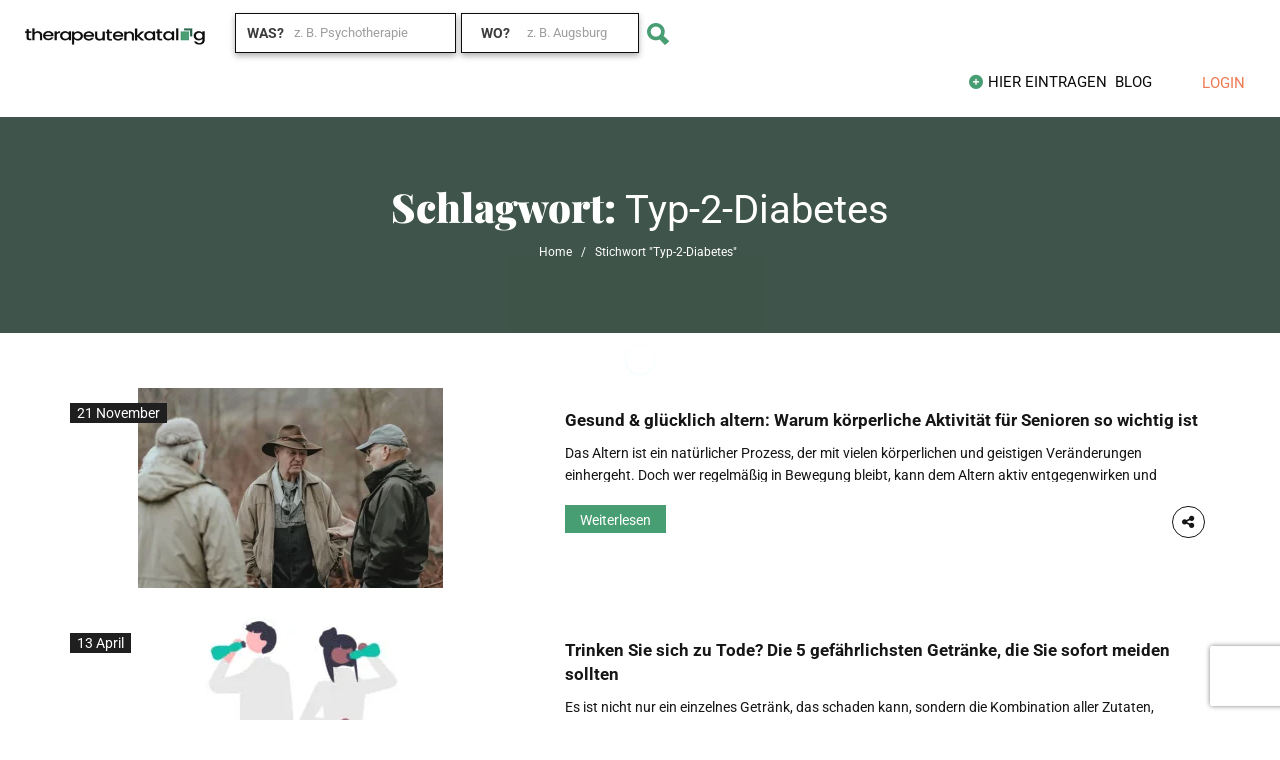

--- FILE ---
content_type: text/html; charset=UTF-8
request_url: https://therapeutenkatalog.com/tag/typ-2-diabetes/
body_size: 87896
content:
<!DOCTYPE html>
<!--[if IE 7 ]>
<html class="ie7"> <![endif]-->
<!--[if IE 8 ]>
<html class="ie8"> <![endif]-->
	<html lang="de">

	<head>


<meta charset="utf-8"><meta name="viewport" content="width=device-width, initial-scale=1">
<meta http-equiv="Content-Type" content="text/html;charset=utf-8">
<meta HTTP-EQUIV="CACHE-CONTROL" CONTENT="NO-CACHE" />
<meta name='robots' content='index, follow, max-image-preview:large, max-snippet:-1, max-video-preview:-1' />
<script data-phast-original-type="text/javascript" type="text/phast" id="cookieyes" src="https://cdn-cookieyes.com/client_data/b3c8c7b4bac4d05a880e2baf/script.js"></script><meta property="og:title" content="Therapeutenkatalog"/>
<meta property="og:description" content="Finde deine Unterstützung in jeder Lebenslage"/>
<meta property="og:image:alt" content="Gesund &amp; glücklich altern: Warum körperliche Aktivität für Senioren so wichtig ist"/>
<meta property="og:image" content="https://therapeutenkatalog.com/wp-content/uploads/0042_Gesund-gluecklich-altern-672x430-1.webp"/>
<meta property="og:image:width" content="672" />
<meta property="og:image:height" content="430" />
<meta property="og:type" content="article"/>
<meta property="og:article:published_time" content="2024-11-21 04:48:39"/>
<meta property="og:article:modified_time" content="2025-01-21 15:46:56"/>
<meta property="og:article:tag" content="aktiv und beweglich bleiben"/>
<meta property="og:article:tag" content="Bewegung als Säule der Gesundheit"/>
<meta property="og:article:tag" content="Bewegung senkt den Blutdruck"/>
<meta property="og:article:tag" content="Bewegungstraining"/>
<meta property="og:article:tag" content="Herz- und Kreislaufsystem"/>
<meta property="og:article:tag" content="Herzkrankheiten"/>
<meta property="og:article:tag" content="Krebsvorsorge"/>
<meta property="og:article:tag" content="Leistungsfähigkeit steigern"/>
<meta property="og:article:tag" content="regelmäßige Bewegungsübungen"/>
<meta property="og:article:tag" content="Schlaganfälle"/>
<meta property="og:article:tag" content="Sturzrisiko vermindern"/>
<meta property="og:article:tag" content="Typ-2-Diabetes"/>
<meta name="twitter:card" content="summary">
<meta name="twitter:title" content="Therapeutenkatalog"/>
<meta name="twitter:description" content="Finde deine Unterstützung in jeder Lebenslage"/>
<meta name="twitter:image" content="https://therapeutenkatalog.com/wp-content/uploads/0042_Gesund-gluecklich-altern-672x430-1.webp"/>
<meta name="twitter:image:alt" content="Gesund &amp; glücklich altern: Warum körperliche Aktivität für Senioren so wichtig ist"/>

<title>Typ-2-Diabetes - Therapeuten finden - Therapeutenkatalog</title>
<meta name="description" content="Finde den passenden Therapeuten in deiner Nähe, der sich mit dem Thema Typ-2-Diabetes auskennt. Schnell und kostenlos. Therapeuten finden - Therapeutenkatalog" />
<link rel="canonical" href="https://therapeutenkatalog.com/tag/typ-2-diabetes/" />
<meta property="og:url" content="https://therapeutenkatalog.com/tag/typ-2-diabetes/" />
<meta property="og:site_name" content="Therapeutenkatalog" />
<meta property="og:image" content="https://therapeutenkatalog.com/wp-content/uploads/Therapeutenkatalog-Logo-und-Slogan.png" />
<meta property="og:image:width" content="201" />
<meta property="og:image:height" content="33" />
<meta property="og:image:type" content="image/png" />
<meta name="twitter:site" content="@Therapeutenblog" />
<script type="application/ld+json" class="yoast-schema-graph">{"@context":"https://schema.org","@graph":[{"@type":"CollectionPage","@id":"https://therapeutenkatalog.com/tag/typ-2-diabetes/","url":"https://therapeutenkatalog.com/tag/typ-2-diabetes/","name":"Typ-2-Diabetes - Therapeuten finden - Therapeutenkatalog","isPartOf":{"@id":"https://therapeutenkatalog.com/#website"},"primaryImageOfPage":{"@id":"https://therapeutenkatalog.com/tag/typ-2-diabetes/#primaryimage"},"image":{"@id":"https://therapeutenkatalog.com/tag/typ-2-diabetes/#primaryimage"},"thumbnailUrl":"https://therapeutenkatalog.com/wp-content/uploads/0042_Gesund-gluecklich-altern-672x430-1.webp","description":"Finde den passenden Therapeuten in deiner Nähe, der sich mit dem Thema Typ-2-Diabetes auskennt. Schnell und kostenlos. Therapeuten finden - Therapeutenkatalog","breadcrumb":{"@id":"https://therapeutenkatalog.com/tag/typ-2-diabetes/#breadcrumb"},"inLanguage":"de"},{"@type":"ImageObject","inLanguage":"de","@id":"https://therapeutenkatalog.com/tag/typ-2-diabetes/#primaryimage","url":"https://therapeutenkatalog.com/wp-content/uploads/0042_Gesund-gluecklich-altern-672x430-1.webp","contentUrl":"https://therapeutenkatalog.com/wp-content/uploads/0042_Gesund-gluecklich-altern-672x430-1.webp","width":672,"height":430,"caption":"Gesund & glücklich altern: Warum körperliche Aktivität für Senioren so wichtig ist"},{"@type":"BreadcrumbList","@id":"https://therapeutenkatalog.com/tag/typ-2-diabetes/#breadcrumb","itemListElement":[{"@type":"ListItem","position":1,"name":"Startseite","item":"https://therapeutenkatalog.com/"},{"@type":"ListItem","position":2,"name":"Typ-2-Diabetes"}]},{"@type":"WebSite","@id":"https://therapeutenkatalog.com/#website","url":"https://therapeutenkatalog.com/","name":"Therapeutenkatalog","description":"Finde deine Unterstützung in jeder Lebenslage","publisher":{"@id":"https://therapeutenkatalog.com/#organization"},"potentialAction":[{"@type":"SearchAction","target":{"@type":"EntryPoint","urlTemplate":"https://therapeutenkatalog.com/?s={search_term_string}"},"query-input":{"@type":"PropertyValueSpecification","valueRequired":true,"valueName":"search_term_string"}}],"inLanguage":"de"},{"@type":"Organization","@id":"https://therapeutenkatalog.com/#organization","name":"Therapeutenkatalog - Finde den passenden Therapeuten oder Arzt für dich","url":"https://therapeutenkatalog.com/","logo":{"@type":"ImageObject","inLanguage":"de","@id":"https://therapeutenkatalog.com/#/schema/logo/image/","url":"https://therapeutenkatalog.com/wp-content/uploads/TK_LOGO_400x40.gif","contentUrl":"https://therapeutenkatalog.com/wp-content/uploads/TK_LOGO_400x40.gif","width":400,"height":40,"caption":"Therapeutenkatalog - Finde den passenden Therapeuten oder Arzt für dich"},"image":{"@id":"https://therapeutenkatalog.com/#/schema/logo/image/"},"sameAs":["https://www.facebook.com/therapeutenkatalog/","https://x.com/Therapeutenblog","https://de.linkedin.com/in/therapeutenkatalog"]}]}</script>

<link rel='dns-prefetch' href='//maps.googleapis.com' />
<link rel='dns-prefetch' href='//html5shim.googlecode.com' />
<link rel='dns-prefetch' href='//www.google.com' />
<link rel="alternate" type="application/rss+xml" title="Therapeutenkatalog &raquo; Feed" href="https://therapeutenkatalog.com/feed/" />
<link rel="alternate" type="application/rss+xml" title="Therapeutenkatalog &raquo; Kommentar-Feed" href="https://therapeutenkatalog.com/comments/feed/" />
<link rel="alternate" type="application/rss+xml" title="Therapeutenkatalog &raquo; Typ-2-Diabetes Schlagwort-Feed" href="https://therapeutenkatalog.com/tag/typ-2-diabetes/feed/" />
<style id="wp-img-auto-sizes-contain-inline-css">img:is([sizes=auto i],[sizes^="auto," i]){contain-intrinsic-size:3000px 1500px}</style>
<style id="wp-emoji-styles-inline-css">img.wp-smiley,img.emoji{display:inline !important;border:none !important;box-shadow:none !important;height:1em !important;width:1em !important;margin:0 0.07em !important;vertical-align:-0.1em !important;background:none !important;padding:0 !important;}</style>
<style id="wp-block-library-inline-css">:root{--wp-block-synced-color:#7a00df;--wp-block-synced-color--rgb:122,0,223;--wp-bound-block-color:var(--wp-block-synced-color);--wp-editor-canvas-background:#ddd;--wp-admin-theme-color:#007cba;--wp-admin-theme-color--rgb:0,124,186;--wp-admin-theme-color-darker-10:#006ba1;--wp-admin-theme-color-darker-10--rgb:0,107,160.5;--wp-admin-theme-color-darker-20:#005a87;--wp-admin-theme-color-darker-20--rgb:0,90,135;--wp-admin-border-width-focus:2px}@media (min-resolution:192dpi){:root{--wp-admin-border-width-focus:1.5px}}.wp-element-button{cursor:pointer}:root .has-very-light-gray-background-color{background-color:#eee}:root .has-very-dark-gray-background-color{background-color:#313131}:root .has-very-light-gray-color{color:#eee}:root .has-very-dark-gray-color{color:#313131}:root .has-vivid-green-cyan-to-vivid-cyan-blue-gradient-background{background:linear-gradient(135deg,#00d084,#0693e3)}:root .has-purple-crush-gradient-background{background:linear-gradient(135deg,#34e2e4,#4721fb 50%,#ab1dfe)}:root .has-hazy-dawn-gradient-background{background:linear-gradient(135deg,#faaca8,#dad0ec)}:root .has-subdued-olive-gradient-background{background:linear-gradient(135deg,#fafae1,#67a671)}:root .has-atomic-cream-gradient-background{background:linear-gradient(135deg,#fdd79a,#004a59)}:root .has-nightshade-gradient-background{background:linear-gradient(135deg,#330968,#31cdcf)}:root .has-midnight-gradient-background{background:linear-gradient(135deg,#020381,#2874fc)}:root{--wp--preset--font-size--normal:16px;--wp--preset--font-size--huge:42px}.has-regular-font-size{font-size:1em}.has-larger-font-size{font-size:2.625em}.has-normal-font-size{font-size:var(--wp--preset--font-size--normal)}.has-huge-font-size{font-size:var(--wp--preset--font-size--huge)}.has-text-align-center{text-align:center}.has-text-align-left{text-align:left}.has-text-align-right{text-align:right}.has-fit-text{white-space:nowrap!important}#end-resizable-editor-section{display:none}.aligncenter{clear:both}.items-justified-left{justify-content:flex-start}.items-justified-center{justify-content:center}.items-justified-right{justify-content:flex-end}.items-justified-space-between{justify-content:space-between}.screen-reader-text{border:0;clip-path:inset(50%);height:1px;margin:-1px;overflow:hidden;padding:0;position:absolute;width:1px;word-wrap:normal!important}.screen-reader-text:focus{background-color:#ddd;clip-path:none;color:#444;display:block;font-size:1em;height:auto;left:5px;line-height:normal;padding:15px 23px 14px;text-decoration:none;top:5px;width:auto;z-index:100000}html :where(.has-border-color){border-style:solid}html :where([style*=border-top-color]){border-top-style:solid}html :where([style*=border-right-color]){border-right-style:solid}html :where([style*=border-bottom-color]){border-bottom-style:solid}html :where([style*=border-left-color]){border-left-style:solid}html :where([style*=border-width]){border-style:solid}html :where([style*=border-top-width]){border-top-style:solid}html :where([style*=border-right-width]){border-right-style:solid}html :where([style*=border-bottom-width]){border-bottom-style:solid}html :where([style*=border-left-width]){border-left-style:solid}html :where(img[class*=wp-image-]){height:auto;max-width:100%}:where(figure){margin:0 0 1em}html :where(.is-position-sticky){--wp-admin--admin-bar--position-offset:var(--wp-admin--admin-bar--height,0px)}@media screen and (max-width:600px){html :where(.is-position-sticky){--wp-admin--admin-bar--position-offset:0px}}</style><style id="global-styles-inline-css">:root{--wp--preset--aspect-ratio--square:1;--wp--preset--aspect-ratio--4-3:4/3;--wp--preset--aspect-ratio--3-4:3/4;--wp--preset--aspect-ratio--3-2:3/2;--wp--preset--aspect-ratio--2-3:2/3;--wp--preset--aspect-ratio--16-9:16/9;--wp--preset--aspect-ratio--9-16:9/16;--wp--preset--color--black:#000000;--wp--preset--color--cyan-bluish-gray:#abb8c3;--wp--preset--color--white:#ffffff;--wp--preset--color--pale-pink:#f78da7;--wp--preset--color--vivid-red:#cf2e2e;--wp--preset--color--luminous-vivid-orange:#ff6900;--wp--preset--color--luminous-vivid-amber:#fcb900;--wp--preset--color--light-green-cyan:#7bdcb5;--wp--preset--color--vivid-green-cyan:#00d084;--wp--preset--color--pale-cyan-blue:#8ed1fc;--wp--preset--color--vivid-cyan-blue:#0693e3;--wp--preset--color--vivid-purple:#9b51e0;--wp--preset--gradient--vivid-cyan-blue-to-vivid-purple:linear-gradient(135deg,rgb(6,147,227) 0%,rgb(155,81,224) 100%);--wp--preset--gradient--light-green-cyan-to-vivid-green-cyan:linear-gradient(135deg,rgb(122,220,180) 0%,rgb(0,208,130) 100%);--wp--preset--gradient--luminous-vivid-amber-to-luminous-vivid-orange:linear-gradient(135deg,rgb(252,185,0) 0%,rgb(255,105,0) 100%);--wp--preset--gradient--luminous-vivid-orange-to-vivid-red:linear-gradient(135deg,rgb(255,105,0) 0%,rgb(207,46,46) 100%);--wp--preset--gradient--very-light-gray-to-cyan-bluish-gray:linear-gradient(135deg,rgb(238,238,238) 0%,rgb(169,184,195) 100%);--wp--preset--gradient--cool-to-warm-spectrum:linear-gradient(135deg,rgb(74,234,220) 0%,rgb(151,120,209) 20%,rgb(207,42,186) 40%,rgb(238,44,130) 60%,rgb(251,105,98) 80%,rgb(254,248,76) 100%);--wp--preset--gradient--blush-light-purple:linear-gradient(135deg,rgb(255,206,236) 0%,rgb(152,150,240) 100%);--wp--preset--gradient--blush-bordeaux:linear-gradient(135deg,rgb(254,205,165) 0%,rgb(254,45,45) 50%,rgb(107,0,62) 100%);--wp--preset--gradient--luminous-dusk:linear-gradient(135deg,rgb(255,203,112) 0%,rgb(199,81,192) 50%,rgb(65,88,208) 100%);--wp--preset--gradient--pale-ocean:linear-gradient(135deg,rgb(255,245,203) 0%,rgb(182,227,212) 50%,rgb(51,167,181) 100%);--wp--preset--gradient--electric-grass:linear-gradient(135deg,rgb(202,248,128) 0%,rgb(113,206,126) 100%);--wp--preset--gradient--midnight:linear-gradient(135deg,rgb(2,3,129) 0%,rgb(40,116,252) 100%);--wp--preset--font-size--small:13px;--wp--preset--font-size--medium:20px;--wp--preset--font-size--large:36px;--wp--preset--font-size--x-large:42px;--wp--preset--spacing--20:0.44rem;--wp--preset--spacing--30:0.67rem;--wp--preset--spacing--40:1rem;--wp--preset--spacing--50:1.5rem;--wp--preset--spacing--60:2.25rem;--wp--preset--spacing--70:3.38rem;--wp--preset--spacing--80:5.06rem;--wp--preset--shadow--natural:6px 6px 9px rgba(0,0,0,0.2);--wp--preset--shadow--deep:12px 12px 50px rgba(0,0,0,0.4);--wp--preset--shadow--sharp:6px 6px 0px rgba(0,0,0,0.2);--wp--preset--shadow--outlined:6px 6px 0px -3px rgb(255,255,255),6px 6px rgb(0,0,0);--wp--preset--shadow--crisp:6px 6px 0px rgb(0,0,0);}:where(.is-layout-flex){gap:0.5em;}:where(.is-layout-grid){gap:0.5em;}body .is-layout-flex{display:flex;}.is-layout-flex{flex-wrap:wrap;align-items:center;}.is-layout-flex > :is(*,div){margin:0;}body .is-layout-grid{display:grid;}.is-layout-grid > :is(*,div){margin:0;}:where(.wp-block-columns.is-layout-flex){gap:2em;}:where(.wp-block-columns.is-layout-grid){gap:2em;}:where(.wp-block-post-template.is-layout-flex){gap:1.25em;}:where(.wp-block-post-template.is-layout-grid){gap:1.25em;}.has-black-color{color:var(--wp--preset--color--black) !important;}.has-cyan-bluish-gray-color{color:var(--wp--preset--color--cyan-bluish-gray) !important;}.has-white-color{color:var(--wp--preset--color--white) !important;}.has-pale-pink-color{color:var(--wp--preset--color--pale-pink) !important;}.has-vivid-red-color{color:var(--wp--preset--color--vivid-red) !important;}.has-luminous-vivid-orange-color{color:var(--wp--preset--color--luminous-vivid-orange) !important;}.has-luminous-vivid-amber-color{color:var(--wp--preset--color--luminous-vivid-amber) !important;}.has-light-green-cyan-color{color:var(--wp--preset--color--light-green-cyan) !important;}.has-vivid-green-cyan-color{color:var(--wp--preset--color--vivid-green-cyan) !important;}.has-pale-cyan-blue-color{color:var(--wp--preset--color--pale-cyan-blue) !important;}.has-vivid-cyan-blue-color{color:var(--wp--preset--color--vivid-cyan-blue) !important;}.has-vivid-purple-color{color:var(--wp--preset--color--vivid-purple) !important;}.has-black-background-color{background-color:var(--wp--preset--color--black) !important;}.has-cyan-bluish-gray-background-color{background-color:var(--wp--preset--color--cyan-bluish-gray) !important;}.has-white-background-color{background-color:var(--wp--preset--color--white) !important;}.has-pale-pink-background-color{background-color:var(--wp--preset--color--pale-pink) !important;}.has-vivid-red-background-color{background-color:var(--wp--preset--color--vivid-red) !important;}.has-luminous-vivid-orange-background-color{background-color:var(--wp--preset--color--luminous-vivid-orange) !important;}.has-luminous-vivid-amber-background-color{background-color:var(--wp--preset--color--luminous-vivid-amber) !important;}.has-light-green-cyan-background-color{background-color:var(--wp--preset--color--light-green-cyan) !important;}.has-vivid-green-cyan-background-color{background-color:var(--wp--preset--color--vivid-green-cyan) !important;}.has-pale-cyan-blue-background-color{background-color:var(--wp--preset--color--pale-cyan-blue) !important;}.has-vivid-cyan-blue-background-color{background-color:var(--wp--preset--color--vivid-cyan-blue) !important;}.has-vivid-purple-background-color{background-color:var(--wp--preset--color--vivid-purple) !important;}.has-black-border-color{border-color:var(--wp--preset--color--black) !important;}.has-cyan-bluish-gray-border-color{border-color:var(--wp--preset--color--cyan-bluish-gray) !important;}.has-white-border-color{border-color:var(--wp--preset--color--white) !important;}.has-pale-pink-border-color{border-color:var(--wp--preset--color--pale-pink) !important;}.has-vivid-red-border-color{border-color:var(--wp--preset--color--vivid-red) !important;}.has-luminous-vivid-orange-border-color{border-color:var(--wp--preset--color--luminous-vivid-orange) !important;}.has-luminous-vivid-amber-border-color{border-color:var(--wp--preset--color--luminous-vivid-amber) !important;}.has-light-green-cyan-border-color{border-color:var(--wp--preset--color--light-green-cyan) !important;}.has-vivid-green-cyan-border-color{border-color:var(--wp--preset--color--vivid-green-cyan) !important;}.has-pale-cyan-blue-border-color{border-color:var(--wp--preset--color--pale-cyan-blue) !important;}.has-vivid-cyan-blue-border-color{border-color:var(--wp--preset--color--vivid-cyan-blue) !important;}.has-vivid-purple-border-color{border-color:var(--wp--preset--color--vivid-purple) !important;}.has-vivid-cyan-blue-to-vivid-purple-gradient-background{background:var(--wp--preset--gradient--vivid-cyan-blue-to-vivid-purple) !important;}.has-light-green-cyan-to-vivid-green-cyan-gradient-background{background:var(--wp--preset--gradient--light-green-cyan-to-vivid-green-cyan) !important;}.has-luminous-vivid-amber-to-luminous-vivid-orange-gradient-background{background:var(--wp--preset--gradient--luminous-vivid-amber-to-luminous-vivid-orange) !important;}.has-luminous-vivid-orange-to-vivid-red-gradient-background{background:var(--wp--preset--gradient--luminous-vivid-orange-to-vivid-red) !important;}.has-very-light-gray-to-cyan-bluish-gray-gradient-background{background:var(--wp--preset--gradient--very-light-gray-to-cyan-bluish-gray) !important;}.has-cool-to-warm-spectrum-gradient-background{background:var(--wp--preset--gradient--cool-to-warm-spectrum) !important;}.has-blush-light-purple-gradient-background{background:var(--wp--preset--gradient--blush-light-purple) !important;}.has-blush-bordeaux-gradient-background{background:var(--wp--preset--gradient--blush-bordeaux) !important;}.has-luminous-dusk-gradient-background{background:var(--wp--preset--gradient--luminous-dusk) !important;}.has-pale-ocean-gradient-background{background:var(--wp--preset--gradient--pale-ocean) !important;}.has-electric-grass-gradient-background{background:var(--wp--preset--gradient--electric-grass) !important;}.has-midnight-gradient-background{background:var(--wp--preset--gradient--midnight) !important;}.has-small-font-size{font-size:var(--wp--preset--font-size--small) !important;}.has-medium-font-size{font-size:var(--wp--preset--font-size--medium) !important;}.has-large-font-size{font-size:var(--wp--preset--font-size--large) !important;}.has-x-large-font-size{font-size:var(--wp--preset--font-size--x-large) !important;}</style>
<style id="classic-theme-styles-inline-css">.wp-block-button__link{color:#fff;background-color:#32373c;border-radius:9999px;box-shadow:none;text-decoration:none;padding:calc(.667em + 2px) calc(1.333em + 2px);font-size:1.125em}.wp-block-file__button{background:#32373c;color:#fff;text-decoration:none}</style>
<style data-phast-original-src="https://therapeutenkatalog.com/wp-content/themes/listingpro/style.css?ver=6.9" data-phast-params='{"ref":"JdSwmq1nGv0"}'>.fa{font-family:"FontAwesome" !important;font-weight:500;}table{width:100%;border-spacing:0;border-collapse:collapse;background-color:transparent;}table th,table td{padding:8px;border-top:1px solid #f0f0f0;vertical-align:top;text-align:left;line-height:20px;}table th{font-weight:bold;}table thead th{vertical-align:bottom;}table caption+thead tr:first-child th,table caption+thead tr:first-child td,table colgroup+thead tr:first-child th,table colgroup+thead tr:first-child td,table thead:first-child tr:first-child th,table thead:first-child tr:first-child td{border-top:0;}table tbody+tbody{border-top:2px solid #dddddd;}aside>ul{padding:10px 0px;}aside h2.widget-title{font-size:22px;margin:0 0 20px;}#sidebar li a{padding-right:20px;}aside>ul li a:hover{color:#55a8e2;}.widget_text select{width:100%;height:30px;}.widget img{max-width:100%;}#sidebar aside.widget,#footer aside.widget{margin-bottom:30px;}#sidebar aside.widget ul li{margin-right:15px;padding:14px 0 14px;border-bottom:1px solid #e1e1e1;}#sidebar aside.widget ul li:first-child{padding-top:4px;}#sidebar aside.widget ul li:last-child{padding-bottom:4px;border-bottom:0;}#sidebar aside.widget [class^="icon-"] a,#sidebar aside.widget [class*=" icon-"] a{padding-left:10px;font-family:"Lato","Helvetica Neue",Helvetica,Arial,sans-serif;}#sidebar form#searchform{position:relative;}#sidebar form#searchform input{-webkit-box-sizing:border-box;-moz-box-sizing:border-box;box-sizing:border-box;padding:8px 8px 8px 40px;height:40px;width:100%;margin:0 !important;border:2px solid #e1e1e1;-webkit-border-radius:0;-moz-border-radius:0;border-radius:0;box-shadow:none;-webkit-box-shadow:none;-moz-box-shadow:none;color:#888;}h3.widget-title{margin-bottom:13px;font-weight:bold;font-size:18px;}h3.widget-title span{color:#fff;font-weight:bold;}#sidebar aside ul{list-style:none;}.menu-height-0{height:0;overflow:hidden;}textarea#lp_report_reason{border:1px solid #DEDEDE;border-radius:5px;float:left;line-height:36px;margin-top:5px;padding:0 10px;width:100%;font-size:12px;min-height:130px;font-weight:normal;}div#lp_report_listing button#lp-report-this-listing{color:#fff;text-transform:capitalize;width:100%;border:0;font-size:14px;height:38px;font-weight:400;line-height:38px;padding-top:0;padding-bottom:0;margin-top:15px;}button.close-report-btn i{color:#fff;}button.close-report-btn{right:-10px;left:unset;position:absolute;background:#000;border-radius:15px;font-size:10px;color:#fff !important;top:-10px;z-index:99999;padding:3px 6px 3px 7px;border:none !important;}div#lp_report_listing .modal-dialog{top:20%;}div#lp_report_listing .modal-content{border-radius:0px !important;border:none !important;}div#lp_report_listing .modal-dialog label.col-form-label,div#lp_report_listing .modal-dialog label.col-form-label span{color:#000;font-size:18px;margin-bottom:16px;}div#lp_report_listing{z-index:9999;}@media only screen and (max-width:480px){img#fullResImage{height:auto !important;}}</style>
<style data-phast-original-src="https://therapeutenkatalog.com/wp-content/themes/listingpro/assets/lib/bootstrap/css/bootstrap.min.css?ver=6.9" data-phast-params='{"ref":"p_t6uM0uiug"}'>html{font-family:sans-serif;-webkit-text-size-adjust:100%;-ms-text-size-adjust:100%}body{margin:0}article,aside,details,figcaption,figure,footer,header,hgroup,main,menu,nav,section,summary{display:block}audio,canvas,progress,video{display:inline-block;vertical-align:baseline}audio:not([controls]){display:none;height:0}[hidden],template{display:none}a{background-color:transparent}a:active,a:hover{outline:0}abbr[title]{border-bottom:1px dotted}b,strong{font-weight:700}dfn{font-style:italic}h1{margin:.67em 0;font-size:2em}mark{color:#000;background:#ff0}small{font-size:80%}sub,sup{position:relative;font-size:75%;line-height:0;vertical-align:baseline}sup{top:-.5em}sub{bottom:-.25em}img{border:0}svg:not(:root){overflow:hidden}figure{margin:1em 40px}hr{height:0;-webkit-box-sizing:content-box;-moz-box-sizing:content-box;box-sizing:content-box}pre{overflow:auto}code,kbd,pre,samp{font-family:monospace,monospace;font-size:1em}button,input,optgroup,select,textarea{margin:0;font:inherit;color:inherit}button{overflow:visible}button,select{text-transform:none}button,html input[type=button],input[type=reset],input[type=submit]{-webkit-appearance:button;cursor:pointer}button[disabled],html input[disabled]{cursor:default}button::-moz-focus-inner,input::-moz-focus-inner{padding:0;border:0}input{line-height:normal}input[type=checkbox],input[type=radio]{-webkit-box-sizing:border-box;-moz-box-sizing:border-box;box-sizing:border-box;padding:0}input[type=number]::-webkit-inner-spin-button,input[type=number]::-webkit-outer-spin-button{height:auto}input[type=search]{-webkit-box-sizing:content-box;-moz-box-sizing:content-box;box-sizing:content-box;-webkit-appearance:textfield}input[type=search]::-webkit-search-cancel-button,input[type=search]::-webkit-search-decoration{-webkit-appearance:none}fieldset{padding:.35em .625em .75em;margin:0 2px;border:1px solid silver}legend{padding:0;border:0}textarea{overflow:auto}optgroup{font-weight:700}table{border-spacing:0;border-collapse:collapse}td,th{padding:0}@media print{*,:after,:before{color:#000!important;text-shadow:none!important;background:0 0!important;-webkit-box-shadow:none!important;box-shadow:none!important}a,a:visited{text-decoration:underline}a[href]:after{content:" (" attr(href) ")"}abbr[title]:after{content:" (" attr(title) ")"}a[href^="javascript:"]:after,a[href^="#"]:after{content:""}blockquote,pre{border:1px solid #999;page-break-inside:avoid}thead{display:table-header-group}img,tr{page-break-inside:avoid}img{max-width:100%!important}h2,h3,p{orphans:3;widows:3}h2,h3{page-break-after:avoid}}@font-face{font-display:swap;font-family:'Glyphicons Halflings';src:url(https://therapeutenkatalog.com/wp-content/themes/listingpro/assets/lib/bootstrap/css/../fonts/glyphicons-halflings-regular.eot);src:url(https://therapeutenkatalog.com/wp-content/themes/listingpro/assets/lib/bootstrap/css/../fonts/glyphicons-halflings-regular.eot?#iefix) format('embedded-opentype'),url(https://therapeutenkatalog.com/wp-content/themes/listingpro/assets/lib/bootstrap/css/../fonts/glyphicons-halflings-regular.woff2) format('woff2'),url(https://therapeutenkatalog.com/wp-content/themes/listingpro/assets/lib/bootstrap/css/../fonts/glyphicons-halflings-regular.woff) format('woff'),url(https://therapeutenkatalog.com/wp-content/themes/listingpro/assets/lib/bootstrap/css/../fonts/glyphicons-halflings-regular.ttf) format('truetype'),url(https://therapeutenkatalog.com/wp-content/themes/listingpro/assets/lib/bootstrap/css/../fonts/glyphicons-halflings-regular.svg#glyphicons_halflingsregular) format('svg')}*{-webkit-box-sizing:border-box;-moz-box-sizing:border-box;box-sizing:border-box}:after,:before{-webkit-box-sizing:border-box;-moz-box-sizing:border-box;box-sizing:border-box}html{font-size:10px;-webkit-tap-highlight-color:rgba(0,0,0,0)}body{font-family:"Helvetica Neue",Helvetica,Arial,sans-serif;font-size:14px;line-height:1.42857143;color:#333;background-color:#fff}button,input,select,textarea{font-family:inherit;font-size:inherit;line-height:inherit}a{color:#337ab7;text-decoration:none}a:focus,a:hover{color:#23527c;text-decoration:underline}a:focus{outline:5px auto -webkit-focus-ring-color;outline-offset:-2px}figure{margin:0}img{vertical-align:middle}hr{margin-top:20px;margin-bottom:20px;border:0;border-top:1px solid #eee}[role=button]{cursor:pointer}h1,h2,h3,h4,h5,h6{font-family:inherit;font-weight:500;line-height:1.1;color:inherit}h1 small,h2 small,h3 small,h4 small,h5 small,h6 small{font-weight:400;line-height:1;color:#777}h1,h2,h3{margin-top:20px;margin-bottom:10px}h1 small,h2 small,h3 small{font-size:65%}h4,h5,h6{margin-top:10px;margin-bottom:10px}h4 small,h5 small,h6 small{font-size:75%}h1{font-size:36px}h2{font-size:30px}h3{font-size:24px}h4{font-size:18px}h5{font-size:14px}h6{font-size:12px}p{margin:0 0 10px}small{font-size:85%}mark{padding:.2em;background-color:#fcf8e3}.text-left{text-align:left}.text-center{text-align:center}ol,ul{margin-top:0;margin-bottom:10px}ol ol,ol ul,ul ol,ul ul{margin-bottom:0}dl{margin-top:0;margin-bottom:20px}dd,dt{line-height:1.42857143}dt{font-weight:700}dd{margin-left:0}abbr[data-original-title],abbr[title]{cursor:help;border-bottom:1px dotted #777}blockquote{padding:10px 20px;margin:0 0 20px;font-size:17.5px;border-left:5px solid #eee}blockquote ol:last-child,blockquote p:last-child,blockquote ul:last-child{margin-bottom:0}blockquote footer,blockquote small{display:block;font-size:80%;line-height:1.42857143;color:#777}blockquote footer:before,blockquote small:before{content:'\2014 \00A0'}blockquote.pull-right{padding-right:15px;padding-left:0;text-align:right;border-right:5px solid #eee;border-left:0}blockquote.pull-right footer:before,blockquote.pull-right small:before{content:''}blockquote.pull-right footer:after,blockquote.pull-right small:after{content:'\00A0 \2014'}address{margin-bottom:20px;font-style:normal;line-height:1.42857143}code,kbd,pre,samp{font-family:Menlo,Monaco,Consolas,"Courier New",monospace}code{padding:2px 4px;font-size:90%;color:#c7254e;background-color:#f9f2f4;border-radius:4px}kbd{padding:2px 4px;font-size:90%;color:#fff;background-color:#333;border-radius:3px;-webkit-box-shadow:inset 0 -1px 0 rgba(0,0,0,.25);box-shadow:inset 0 -1px 0 rgba(0,0,0,.25)}kbd kbd{padding:0;font-size:100%;font-weight:700;-webkit-box-shadow:none;box-shadow:none}pre{display:block;padding:9.5px;margin:0 0 10px;font-size:13px;line-height:1.42857143;color:#333;word-break:break-all;word-wrap:break-word;background-color:#f5f5f5;border:1px solid #ccc;border-radius:4px}pre code{padding:0;font-size:inherit;color:inherit;white-space:pre-wrap;background-color:transparent;border-radius:0}.container{padding-right:15px;padding-left:15px;margin-right:auto;margin-left:auto}@media (min-width:768px){.container{width:750px}}@media (min-width:992px){.container{width:970px}}@media (min-width:1200px){.container{width:1170px}}.row{margin-right:-15px;margin-left:-15px}.col-md-10,.col-md-12,.col-md-2,.col-md-3,.col-md-5,.col-md-6,.col-md-7,.col-sm-10,.col-sm-12,.col-xs-12,.col-xs-6{position:relative;min-height:1px;padding-right:15px;padding-left:15px}.col-xs-12,.col-xs-6{float:left}.col-xs-12{width:100%}.col-xs-6{width:50%}@media (min-width:768px){.col-sm-10,.col-sm-12{float:left}.col-sm-12{width:100%}.col-sm-10{width:83.33333333%}}@media (min-width:992px){.col-md-10,.col-md-12,.col-md-2,.col-md-3,.col-md-5,.col-md-6,.col-md-7{float:left}.col-md-12{width:100%}.col-md-10{width:83.33333333%}.col-md-7{width:58.33333333%}.col-md-6{width:50%}.col-md-5{width:41.66666667%}.col-md-3{width:25%}.col-md-2{width:16.66666667%}}table{background-color:transparent}caption{padding-top:8px;padding-bottom:8px;color:#777;text-align:left}th{text-align:left}.table-striped>tbody>tr:nth-of-type(odd){background-color:#f9f9f9}table col[class*=col-]{position:static;display:table-column;float:none}table td[class*=col-],table th[class*=col-]{position:static;display:table-cell;float:none}fieldset{min-width:0;padding:0;margin:0;border:0}legend{display:block;width:100%;padding:0;margin-bottom:20px;font-size:21px;line-height:inherit;color:#333;border:0;border-bottom:1px solid #e5e5e5}label{display:inline-block;max-width:100%;margin-bottom:5px;font-weight:700}input[type=search]{-webkit-box-sizing:border-box;-moz-box-sizing:border-box;box-sizing:border-box}input[type=checkbox],input[type=radio]{margin:4px 0 0;margin-top:1px\9;line-height:normal}input[type=file]{display:block}input[type=range]{display:block;width:100%}select[multiple],select[size]{height:auto}input[type=file]:focus,input[type=checkbox]:focus,input[type=radio]:focus{outline:5px auto -webkit-focus-ring-color;outline-offset:-2px}output{display:block;padding-top:7px;font-size:14px;line-height:1.42857143;color:#555}.form-control{display:block;width:100%;height:34px;padding:6px 12px;font-size:14px;line-height:1.42857143;color:#555;background-color:#fff;background-image:none;border:1px solid #ccc;border-radius:4px;-webkit-box-shadow:inset 0 1px 1px rgba(0,0,0,.075);box-shadow:inset 0 1px 1px rgba(0,0,0,.075);-webkit-transition:border-color ease-in-out .15s,-webkit-box-shadow ease-in-out .15s;-o-transition:border-color ease-in-out .15s,box-shadow ease-in-out .15s;transition:border-color ease-in-out .15s,box-shadow ease-in-out .15s}.form-control:focus{border-color:#66afe9;outline:0;-webkit-box-shadow:inset 0 1px 1px rgba(0,0,0,.075),0 0 8px rgba(102,175,233,.6);box-shadow:inset 0 1px 1px rgba(0,0,0,.075),0 0 8px rgba(102,175,233,.6)}.form-control::-moz-placeholder{color:#999;opacity:1}.form-control:-ms-input-placeholder{color:#999}.form-control::-webkit-input-placeholder{color:#999}.form-control::-ms-expand{background-color:transparent;border:0}.form-control[disabled],.form-control[readonly],fieldset[disabled] .form-control{background-color:#eee;opacity:1}.form-control[disabled],fieldset[disabled] .form-control{cursor:not-allowed}textarea.form-control{height:auto}input[type=search]{-webkit-appearance:none}@media screen and (-webkit-min-device-pixel-ratio:0){input[type=date].form-control,input[type=time].form-control,input[type=datetime-local].form-control,input[type=month].form-control{line-height:34px}.input-group-sm input[type=date],.input-group-sm input[type=time],.input-group-sm input[type=datetime-local],.input-group-sm input[type=month],input[type=date].input-sm,input[type=time].input-sm,input[type=datetime-local].input-sm,input[type=month].input-sm{line-height:30px}.input-group-lg input[type=date],.input-group-lg input[type=time],.input-group-lg input[type=datetime-local],.input-group-lg input[type=month],input[type=date].input-lg,input[type=time].input-lg,input[type=datetime-local].input-lg,input[type=month].input-lg{line-height:46px}}.form-group{margin-bottom:15px}.checkbox input[type=checkbox],.checkbox-inline input[type=checkbox],.radio input[type=radio],.radio-inline input[type=radio]{position:absolute;margin-top:4px\9;margin-left:-20px}fieldset[disabled] input[type=checkbox],fieldset[disabled] input[type=radio],input[type=checkbox].disabled,input[type=checkbox][disabled],input[type=radio].disabled,input[type=radio][disabled]{cursor:not-allowed}@media (min-width:768px){.form-inline .form-group{display:inline-block;margin-bottom:0;vertical-align:middle}.form-inline .form-control{display:inline-block;width:auto;vertical-align:middle}.form-inline .input-group{display:inline-table;vertical-align:middle}.form-inline .input-group .form-control,.form-inline .input-group .input-group-addon{width:auto}.form-inline .input-group>.form-control{width:100%}.form-inline .checkbox input[type=checkbox],.form-inline .radio input[type=radio]{position:relative;margin-left:0}}.btn{display:inline-block;padding:6px 12px;margin-bottom:0;font-size:14px;font-weight:400;line-height:1.42857143;text-align:center;white-space:nowrap;vertical-align:middle;-ms-touch-action:manipulation;touch-action:manipulation;cursor:pointer;-webkit-user-select:none;-moz-user-select:none;-ms-user-select:none;user-select:none;background-image:none;border:1px solid transparent;border-radius:4px}.btn:active:focus,.btn:focus{outline:5px auto -webkit-focus-ring-color;outline-offset:-2px}.btn:focus,.btn:hover{color:#333;text-decoration:none}.btn:active{background-image:none;outline:0;-webkit-box-shadow:inset 0 3px 5px rgba(0,0,0,.125);box-shadow:inset 0 3px 5px rgba(0,0,0,.125)}.btn[disabled],fieldset[disabled] .btn{cursor:not-allowed;filter:alpha(opacity=65);-webkit-box-shadow:none;box-shadow:none;opacity:.65}fieldset[disabled] a.btn{pointer-events:none}.btn-primary{color:#fff;background-color:#337ab7;border-color:#2e6da4}.btn-primary:focus{color:#fff;background-color:#286090;border-color:#122b40}.btn-primary:hover{color:#fff;background-color:#286090;border-color:#204d74}.btn-primary:active{color:#fff;background-color:#286090;border-color:#204d74}.btn-primary:active:focus,.btn-primary:active:hover{color:#fff;background-color:#204d74;border-color:#122b40}.btn-primary:active{background-image:none}.btn-primary[disabled]:focus,.btn-primary[disabled]:hover,fieldset[disabled] .btn-primary:focus,fieldset[disabled] .btn-primary:hover{background-color:#337ab7;border-color:#2e6da4}input[type=button].btn-block,input[type=reset].btn-block,input[type=submit].btn-block{width:100%}.fade{opacity:0;-webkit-transition:opacity .15s linear;-o-transition:opacity .15s linear;transition:opacity .15s linear}.btn-group>.btn:not(:first-child):not(:last-child):not(.dropdown-toggle){border-radius:0}.btn-group>.btn:first-child:not(:last-child):not(.dropdown-toggle){border-top-right-radius:0;border-bottom-right-radius:0}.btn-group>.btn:last-child:not(:first-child),.btn-group>.dropdown-toggle:not(:first-child){border-top-left-radius:0;border-bottom-left-radius:0}.btn-group>.btn-group:not(:first-child):not(:last-child)>.btn{border-radius:0}.btn-group>.btn-group:first-child:not(:last-child)>.btn:last-child,.btn-group>.btn-group:first-child:not(:last-child)>.dropdown-toggle{border-top-right-radius:0;border-bottom-right-radius:0}.btn-group>.btn-group:last-child:not(:first-child)>.btn:first-child{border-top-left-radius:0;border-bottom-left-radius:0}.btn-group-vertical>.btn:not(:first-child):not(:last-child){border-radius:0}.btn-group-vertical>.btn:first-child:not(:last-child){border-top-left-radius:4px;border-top-right-radius:4px;border-bottom-right-radius:0;border-bottom-left-radius:0}.btn-group-vertical>.btn:last-child:not(:first-child){border-top-left-radius:0;border-top-right-radius:0;border-bottom-right-radius:4px;border-bottom-left-radius:4px}.btn-group-vertical>.btn-group:not(:first-child):not(:last-child)>.btn{border-radius:0}.btn-group-vertical>.btn-group:first-child:not(:last-child)>.btn:last-child,.btn-group-vertical>.btn-group:first-child:not(:last-child)>.dropdown-toggle{border-bottom-right-radius:0;border-bottom-left-radius:0}.btn-group-vertical>.btn-group:last-child:not(:first-child)>.btn:first-child{border-top-left-radius:0;border-top-right-radius:0}[data-toggle=buttons]>.btn input[type=checkbox],[data-toggle=buttons]>.btn input[type=radio],[data-toggle=buttons]>.btn-group>.btn input[type=checkbox],[data-toggle=buttons]>.btn-group>.btn input[type=radio]{position:absolute;clip:rect(0,0,0,0);pointer-events:none}.input-group{position:relative;display:table;border-collapse:separate}.input-group[class*=col-]{float:none;padding-right:0;padding-left:0}.input-group .form-control{position:relative;z-index:2;float:left;width:100%;margin-bottom:0}.input-group .form-control:focus{z-index:3}.input-group .form-control,.input-group-addon{display:table-cell}.input-group .form-control:not(:first-child):not(:last-child),.input-group-addon:not(:first-child):not(:last-child),.input-group-btn:not(:first-child):not(:last-child){border-radius:0}.input-group-addon{width:1%;white-space:nowrap;vertical-align:middle}.input-group-addon{padding:6px 12px;font-size:14px;font-weight:400;line-height:1;color:#555;text-align:center;background-color:#eee;border:1px solid #ccc;border-radius:4px}.input-group-addon input[type=checkbox],.input-group-addon input[type=radio]{margin-top:0}.input-group .form-control:first-child,.input-group-addon:first-child,.input-group-btn:first-child>.btn,.input-group-btn:first-child>.btn-group>.btn,.input-group-btn:first-child>.dropdown-toggle,.input-group-btn:last-child>.btn-group:not(:last-child)>.btn,.input-group-btn:last-child>.btn:not(:last-child):not(.dropdown-toggle){border-top-right-radius:0;border-bottom-right-radius:0}.input-group-addon:first-child{border-right:0}.input-group .form-control:last-child,.input-group-addon:last-child,.input-group-btn:first-child>.btn-group:not(:first-child)>.btn,.input-group-btn:first-child>.btn:not(:first-child),.input-group-btn:last-child>.btn,.input-group-btn:last-child>.btn-group>.btn,.input-group-btn:last-child>.dropdown-toggle{border-top-left-radius:0;border-bottom-left-radius:0}.input-group-addon:last-child{border-left:0}@media (min-width:768px){.navbar-form .checkbox input[type=checkbox],.navbar-form .radio input[type=radio]{position:relative;margin-left:0}}@-webkit-keyframes progress-bar-stripes{from{background-position:40px 0}to{background-position:0 0}}@-o-keyframes progress-bar-stripes{from{background-position:40px 0}to{background-position:0 0}}@keyframes progress-bar-stripes{from{background-position:40px 0}to{background-position:0 0}}.modal{position:fixed;top:0;right:0;bottom:0;left:0;z-index:1050;display:none;overflow:hidden;-webkit-overflow-scrolling:touch;outline:0}.modal.fade .modal-dialog{-webkit-transition:-webkit-transform .3s ease-out;-o-transition:-o-transform .3s ease-out;transition:transform .3s ease-out;-webkit-transform:translate(0,-25%);-ms-transform:translate(0,-25%);-o-transform:translate(0,-25%);transform:translate(0,-25%)}.modal-dialog{position:relative;width:auto;margin:10px}.modal-content{position:relative;background-color:#fff;-webkit-background-clip:padding-box;background-clip:padding-box;border:1px solid #999;border:1px solid rgba(0,0,0,.2);border-radius:6px;outline:0;-webkit-box-shadow:0 3px 9px rgba(0,0,0,.5);box-shadow:0 3px 9px rgba(0,0,0,.5)}.modal-body{position:relative;padding:15px}@media (min-width:768px){.modal-dialog{width:600px;margin:30px auto}.modal-content{-webkit-box-shadow:0 5px 15px rgba(0,0,0,.5);box-shadow:0 5px 15px rgba(0,0,0,.5)}}.clearfix:after,.clearfix:before,.container:after,.container:before,.row:after,.row:before{display:table;content:" "}.clearfix:after,.container:after,.row:after{clear:both}.pull-right{float:right!important}@-ms-viewport{width:device-width}</style>
<style data-phast-original-src="https://therapeutenkatalog.com/wp-content/themes/listingpro/assets/lib/Magnific-Popup-master/magnific-popup.css?ver=6.9" data-phast-params='{"ref":"5KHJ2bMFo2I"}'>button::-moz-focus-inner{padding:0;border:0}</style>
<style data-phast-original-src="https://therapeutenkatalog.com/wp-content/themes/listingpro/assets/lib/popup/css/component.css?ver=6.9" data-phast-params='{"ref":"n4oSXt7yHYg"}'>.container{min-height:100%}.md-close i{border-radius:50%;cursor:pointer;font-size:17px;height:30px;line-height:30px;position:absolute;right:-9px;text-align:center;top:-9px;width:30px}.md-modal{position:fixed;top:50%;left:50%;height:auto;z-index:999999999;visibility:hidden;-webkit-backface-visibility:hidden;-moz-backface-visibility:hidden;backface-visibility:hidden;-webkit-transform:translateX(-50%) translateY(-50%);-moz-transform:translateX(-50%) translateY(-50%);-ms-transform:translateX(-50%) translateY(-50%);transform:translateX(-50%) translateY(-50%)}.md-overlay{position:fixed;width:100%;height:100%;visibility:hidden;top:0;left:0;z-index:999999;opacity:0;background:rgba(0,0,0,0.8);-webkit-transition:opacity .3s ease,transform .3s ease;-moz-transition:opacity .3s ease,transform .3s ease;transition:opacity .3s ease,transform .3s ease}.md-content{background:#fff;position:relative;margin:0 auto}.md-content > div{padding:15px 30px 30px}.md-effect-3 .md-content{-webkit-transform:translateY(20%);-moz-transform:translateY(20%);-ms-transform:translateY(20%);transform:translateY(20%);opacity:0;-webkit-transition:opacity .3s ease,transform .3s ease;-moz-transition:opacity .3s ease,transform .3s ease;transition:opacity .3s ease,transform .3s ease}@-webkit-keyframes slit{50%{-webkit-transform:translateZ(-250px) rotateY(89deg);opacity:.5;-webkit-animation-timing-function:ease-out}100%{-webkit-transform:translateZ(0) rotateY(0deg);opacity:1}}@-moz-keyframes slit{50%{-moz-transform:translateZ(-250px) rotateY(89deg);opacity:.5;-moz-animation-timing-function:ease-out}100%{-moz-transform:translateZ(0) rotateY(0deg);opacity:1}}@keyframes slit{50%{transform:translateZ(-250px) rotateY(89deg);opacity:1;animation-timing-function:ease-in}100%{transform:translateZ(0) rotateY(0deg);opacity:1}}@-webkit-keyframes rotateRightSideFirst{50%{-webkit-transform:translateZ(-50px) rotateY(5deg);-webkit-animation-timing-function:ease-out}100%{-webkit-transform:translateZ(-200px)}}@-moz-keyframes rotateRightSideFirst{50%{-moz-transform:translateZ(-50px) rotateY(5deg);-moz-animation-timing-function:ease-out}100%{-moz-transform:translateZ(-200px)}}@keyframes rotateRightSideFirst{50%{transform:translateZ(-50px) rotateY(5deg);animation-timing-function:ease-out}100%{transform:translateZ(-200px)}}@-webkit-keyframes OpenTop{50%{-webkit-transform:rotateX(10deg);-webkit-animation-timing-function:ease-out}}@-moz-keyframes OpenTop{50%{-moz-transform:rotateX(10deg);-moz-animation-timing-function:ease-out}}@keyframes OpenTop{50%{transform:rotateX(10deg);animation-timing-function:ease-out}}</style>
<style data-phast-original-src="https://therapeutenkatalog.com/wp-content/themes/listingpro/assets/lib/font-awesome/css/font-awesome.min.css?ver=6.9" data-phast-params='{"ref":"GyXo1m0YowI"}'>@font-face{font-display:swap;font-family:'FontAwesome';src:url('https://therapeutenkatalog.com/wp-content/themes/listingpro/assets/lib/font-awesome/css/../fonts/fontawesome-webfont.eot?v=4.7.0');src:url('https://therapeutenkatalog.com/wp-content/themes/listingpro/assets/lib/font-awesome/css/../fonts/fontawesome-webfont.eot?#iefix&v=4.7.0') format('embedded-opentype'),url('https://therapeutenkatalog.com/wp-content/themes/listingpro/assets/lib/font-awesome/css/../fonts/fontawesome-webfont.woff2?v=4.7.0') format('woff2'),url('https://therapeutenkatalog.com/wp-content/themes/listingpro/assets/lib/font-awesome/css/../fonts/fontawesome-webfont.woff?v=4.7.0') format('woff'),url('https://therapeutenkatalog.com/wp-content/themes/listingpro/assets/lib/font-awesome/css/../fonts/fontawesome-webfont.ttf?v=4.7.0') format('truetype'),url('https://therapeutenkatalog.com/wp-content/themes/listingpro/assets/lib/font-awesome/css/../fonts/fontawesome-webfont.svg?v=4.7.0#fontawesomeregular') format('svg');font-weight:normal;font-style:normal}.fa{display:inline-block;font:normal normal normal 14px/1 FontAwesome;font-size:inherit;text-rendering:auto;-webkit-font-smoothing:antialiased;-moz-osx-font-smoothing:grayscale}.pull-right{float:right}.fa.pull-right{margin-left:.3em}@-webkit-keyframes fa-spin{0%{-webkit-transform:rotate(0deg);transform:rotate(0deg)}100%{-webkit-transform:rotate(359deg);transform:rotate(359deg)}}@keyframes fa-spin{0%{-webkit-transform:rotate(0deg);transform:rotate(0deg)}100%{-webkit-transform:rotate(359deg);transform:rotate(359deg)}}.fa-user:before{content:"\f007"}.fa-close:before{content:"\f00d"}.fa-plus-circle:before{content:"\f055"}.fa-times-circle:before{content:"\f057"}.fa-plus:before{content:"\f067"}.fa-linkedin-square:before{content:"\f08c"}.fa-facebook:before{content:"\f09a"}.fa-comment-o:before{content:"\f0e5"}.fa-instagram:before{content:"\f16d"}.fa-share-alt:before{content:"\f1e0"}.fa-pinterest-p:before{content:"\f231"}</style>
<style data-phast-original-src="https://therapeutenkatalog.com/wp-content/themes/listingpro/assets/lib/jquerym.menu/css/jquery.mmenu.all.css?ver=6.9" data-phast-params='{"ref":"1hSS530p8JE"}'>[dir=rtl] .mm-menu{direction:rtl}.mm-panel:not(.mm-hidden){display:block}[dir=rtl] .mm-panel:not(.mm-panel_opened){-webkit-transform:translate3d(-100%,0,0);transform:translate3d(-100%,0,0)}[dir=rtl] .mm-panel.mm-panel_opened-parent{-webkit-transform:translate3d(30%,0,0);transform:translate3d(30%,0,0)}[dir=rtl] .mm-btn_next:after{-webkit-transform:rotate(-45deg);-ms-transform:rotate(-45deg);transform:rotate(-45deg);left:23px;right:auto}[dir=rtl] .mm-btn_prev:before{-webkit-transform:rotate(135deg);-ms-transform:rotate(135deg);transform:rotate(135deg);right:23px;left:auto}[dir=rtl] .mm-btn_close:after,[dir=rtl] .mm-btn_close:before{right:auto}[dir=rtl] .mm-btn_close:before{left:25px}[dir=rtl] .mm-btn_close:after{left:18px}[dir=rtl] .mm-navbar__btn:first-child{text-align:right;right:0;left:auto}[dir=rtl] .mm-navbar__btn:last-child{text-align:left;left:0;right:auto}.mm-listitem__btn:not(.mm-listitem__text){border-left-width:1px;border-left-style:solid}[dir=rtl] .mm-listitem:after{left:0;right:20px}[dir=rtl] .mm-listitem__text{padding-left:10px;padding-right:20px}[dir=rtl] .mm-listitem__btn{padding-left:54px;border-left-width:0;border-left-style:none}[dir=rtl] .mm-listitem__btn:not(.mm-listitem__text){padding-right:0;border-right-width:1px;border-right-style:solid}.mm-menu_autoheight:not(.mm-menu_offcanvas){position:relative}.mm-menu_autoheight-measuring .mm-listitem_vertical:not(.mm-listitem_opened) .mm-panel{display:none!important}[class*=mm-menu_columns-]{-webkit-transition-property:width;-o-transition-property:width;transition-property:width}[class*=mm-menu_columns-] .mm-panels>.mm-panel{right:auto;-webkit-transition-property:width,-webkit-transform;transition-property:width,-webkit-transform;-o-transition-property:width,transform;transition-property:width,transform;transition-property:width,transform,-webkit-transform}[class*=mm-menu_columns-] .mm-panels>.mm-panel_opened,[class*=mm-menu_columns-] .mm-panels>.mm-panel_opened-parent{display:block!important}[class*=mm-panel_columns-]{border-right:1px solid;border-color:inherit}[class*=mm-menu_columns-] .mm-panels>.mm-panel_columns-0{-webkit-transform:translate3d(0,0,0);transform:translate3d(0,0,0)}.mm-menu_columns-0 .mm-panels>.mm-panel:not(.mm-panel_opened):not(.mm-panel_opened-parent){-webkit-transform:translate3d(100%,0,0);transform:translate3d(100%,0,0)}[class*=mm-menu_columns-] .mm-panels>.mm-panel_columns-1{-webkit-transform:translate3d(100%,0,0);transform:translate3d(100%,0,0)}.mm-menu_columns-1 .mm-panels>.mm-panel:not(.mm-panel_opened):not(.mm-panel_opened-parent){-webkit-transform:translate3d(200%,0,0);transform:translate3d(200%,0,0)}[class*=mm-menu_columns-] .mm-panels>.mm-panel_columns-2{-webkit-transform:translate3d(200%,0,0);transform:translate3d(200%,0,0)}.mm-menu_columns-2 .mm-panels>.mm-panel:not(.mm-panel_opened):not(.mm-panel_opened-parent){-webkit-transform:translate3d(300%,0,0);transform:translate3d(300%,0,0)}[class*=mm-menu_columns-] .mm-panels>.mm-panel_columns-3{-webkit-transform:translate3d(300%,0,0);transform:translate3d(300%,0,0)}.mm-menu_columns-3 .mm-panels>.mm-panel:not(.mm-panel_opened):not(.mm-panel_opened-parent){-webkit-transform:translate3d(400%,0,0);transform:translate3d(400%,0,0)}[class*=mm-menu_columns-] .mm-panels>.mm-panel_columns-4{-webkit-transform:translate3d(400%,0,0);transform:translate3d(400%,0,0)}.mm-menu_columns-4 .mm-panels>.mm-panel:not(.mm-panel_opened):not(.mm-panel_opened-parent){-webkit-transform:translate3d(500%,0,0);transform:translate3d(500%,0,0)}[class*=mm-menu_columns-].mm-menu_position-bottom,[class*=mm-menu_columns-].mm-menu_position-top{width:100%;max-width:100%;min-width:100%}.mm-wrapper_opening [class*=mm-menu_columns-].mm-menu_position-front{-webkit-transition-property:width,min-width,max-width,-webkit-transform;transition-property:width,min-width,max-width,-webkit-transform;-o-transition-property:width,min-width,max-width,transform;transition-property:width,min-width,max-width,transform;transition-property:width,min-width,max-width,transform,-webkit-transform}[dir=rtl] .mm-counter{text-align:left;float:left}.mm-wrapper_dropdown.mm-wrapper_opened:not(.mm-wrapper_opening) .mm-menu_dropdown{display:none}[class*=mm-menu_tip-]:before{content:'';background:inherit;-webkit-box-shadow:0 2px 10px rgba(0,0,0,.3);box-shadow:0 2px 10px rgba(0,0,0,.3);display:block;width:15px;height:15px;position:absolute;z-index:0;-webkit-transform:rotate(45deg);-ms-transform:rotate(45deg);transform:rotate(45deg)}.mm-menu_iconpanel .mm-panels>.mm-panel:not(.mm-panel_iconpanel-first):not(.mm-panel_iconpanel-0){border-left-width:1px;border-left-style:solid}[dir=rtl] .mm-menu_iconpanel .mm-panels>.mm-listview_fixeddivider,[dir=rtl] .mm-menu_iconpanel .mm-panels>.mm-panel{left:0;right:auto;-webkit-transition-property:width,-webkit-transform;transition-property:width,-webkit-transform;-o-transition-property:transform,width;transition-property:transform,width;transition-property:transform,width,-webkit-transform}[dir=rtl] .mm-menu_iconpanel .mm-panels>.mm-panel:not(.mm-panel_iconpanel-first):not(.mm-panel_iconpanel-0){border-left:none;border-right:1px solid;border-color:inherit}.mm-navbars_bottom>.mm-navbar:not(.mm-navbar_has-btns),.mm-navbars_top>.mm-navbar:not(.mm-navbar_has-btns){padding:0}.mm-navbars_bottom>.mm-navbar>:not(img):not(.mm-btn),.mm-navbars_top>.mm-navbar>:not(img):not(.mm-btn){-webkit-box-flex:1;-ms-flex:1;flex:1}.mm-navbar_has-btns .mm-btn:not(.mm-hidden)+.mm-navbar__breadcrumbs{margin-left:0;padding-left:0}.mm-navbars_top .mm-navbar_tabs:not(:last-child){border-bottom-width:1px;border-bottom-style:solid}.mm-navbars_bottom .mm-navbar_tabs:not(:first-child){border-top-width:1px;border-top-style:solid}.mm-navbar_tabs>a:not(.mm-navbar__tab_selected),.mm-navbars_bottom.mm-navbars_has-tabs .mm-navbar_tabs~.mm-navbar,.mm-navbars_top.mm-navbars_has-tabs>.mm-navbar:not(.mm-navbar_tabs){background:rgba(255,255,255,.4);background:var(--mm-color-background-emphasis);color:rgba(0,0,0,.3);color:var(--mm-color-text-dimmed)}.mm-menu_selected-parent .mm-panel_opened-parent .mm-listitem:not(.mm-listitem_selected-parent) .mm-listitem__text{background:0 0}.mm-wrapper_sidebar-collapsed:not(.mm-wrapper_opening) .mm-menu_hidedivider .mm-listitem_divider,.mm-wrapper_sidebar-collapsed:not(.mm-wrapper_opening) .mm-menu_hidenavbar .mm-navbar{opacity:0}.mm-wrapper_sidebar-expanded:not(.mm-wrapper_sidebar-closed) .mm-menu_sidebar-expanded.mm-menu_opened~.mm-slideout{width:calc(100% - 440px);width:calc(100% - var(--mm-sidebar-expanded-size));-webkit-transform:translate3d(440px,0,0);transform:translate3d(440px,0,0);-webkit-transform:translate3d(var(--mm-sidebar-expanded-size),0,0);transform:translate3d(var(--mm-sidebar-expanded-size),0,0)}[dir=rtl].mm-wrapper_sidebar-collapsed .mm-slideout{-webkit-transform:translate3d(0,0,0);transform:translate3d(0,0,0)}[dir=rtl].mm-wrapper_sidebar-expanded .mm-slideout{-webkit-transform:translate3d(0,0,0);transform:translate3d(0,0,0)}[dir=rtl].mm-wrapper_sidebar-expanded:not(.mm-wrapper_sidebar-closed) .mm-menu_sidebar-expanded.mm-menu_opened~.mm-slideout{-webkit-transform:translate3d(0,0,0);transform:translate3d(0,0,0)}[dir=rtl] input.mm-toggle:checked~label.mm-toggle:before{float:left}[class*=mm-menu_fx-listitems-] .mm-listitem{-webkit-transition:none .4s ease;-o-transition:none .4s ease;transition:none .4s ease}[class*=mm-menu_fx-listitems-] .mm-listitem:nth-child(1){-webkit-transition-delay:50ms;-o-transition-delay:50ms;transition-delay:50ms}[class*=mm-menu_fx-listitems-] .mm-listitem:nth-child(2){-webkit-transition-delay:.1s;-o-transition-delay:.1s;transition-delay:.1s}[class*=mm-menu_fx-listitems-] .mm-listitem:nth-child(3){-webkit-transition-delay:150ms;-o-transition-delay:150ms;transition-delay:150ms}[class*=mm-menu_fx-listitems-] .mm-listitem:nth-child(4){-webkit-transition-delay:.2s;-o-transition-delay:.2s;transition-delay:.2s}[class*=mm-menu_fx-listitems-] .mm-listitem:nth-child(5){-webkit-transition-delay:250ms;-o-transition-delay:250ms;transition-delay:250ms}[class*=mm-menu_fx-listitems-] .mm-listitem:nth-child(6){-webkit-transition-delay:.3s;-o-transition-delay:.3s;transition-delay:.3s}[class*=mm-menu_fx-listitems-] .mm-listitem:nth-child(7){-webkit-transition-delay:350ms;-o-transition-delay:350ms;transition-delay:350ms}[class*=mm-menu_fx-listitems-] .mm-listitem:nth-child(8){-webkit-transition-delay:.4s;-o-transition-delay:.4s;transition-delay:.4s}[class*=mm-menu_fx-listitems-] .mm-listitem:nth-child(9){-webkit-transition-delay:450ms;-o-transition-delay:450ms;transition-delay:450ms}[class*=mm-menu_fx-listitems-] .mm-listitem:nth-child(10){-webkit-transition-delay:.5s;-o-transition-delay:.5s;transition-delay:.5s}[class*=mm-menu_fx-listitems-] .mm-listitem:nth-child(11){-webkit-transition-delay:550ms;-o-transition-delay:550ms;transition-delay:550ms}[class*=mm-menu_fx-listitems-] .mm-listitem:nth-child(12){-webkit-transition-delay:.6s;-o-transition-delay:.6s;transition-delay:.6s}[class*=mm-menu_fx-listitems-] .mm-listitem:nth-child(13){-webkit-transition-delay:650ms;-o-transition-delay:650ms;transition-delay:650ms}[class*=mm-menu_fx-listitems-] .mm-listitem:nth-child(14){-webkit-transition-delay:.7s;-o-transition-delay:.7s;transition-delay:.7s}[class*=mm-menu_fx-listitems-] .mm-listitem:nth-child(15){-webkit-transition-delay:750ms;-o-transition-delay:750ms;transition-delay:750ms}.mm-menu_listview-justify .mm-panels>.mm-panel .mm-listitem:not(.mm-listitem_divider),.mm-panels>.mm-panel_listview-justify .mm-listitem:not(.mm-listitem_divider){display:-webkit-box;display:-ms-flexbox;display:flex;-webkit-box-orient:vertical;-webkit-box-direction:normal;-ms-flex-direction:column;flex-direction:column}[class*=mm-menu_pagedim].mm-menu_opened~.mm-wrapper__blocker{opacity:0}.mm-wrapper_opening [class*=mm-menu_pagedim].mm-menu_opened~.mm-wrapper__blocker{opacity:.3;-webkit-transition:opacity .4s ease .4s;-o-transition:opacity .4s ease .4s;transition:opacity .4s ease .4s}</style>
<style data-phast-original-src="https://therapeutenkatalog.com/wp-content/themes/listingpro/assets/css/mapbox.css?ver=6.9" data-phast-params='{"ref":"lLJia6A-6e8"}'>.leaflet-control-scale-line:not(:first-child){border-top:2px solid #ddd;border-top-color:rgba(0,0,0,.1);border-bottom:0;margin-top:-2px}.leaflet-control-scale-line:not(:first-child):not(:last-child){border-bottom:2px solid #777}</style>
<style data-phast-original-src="https://therapeutenkatalog.com/wp-content/themes/listingpro/assets/lib/chosen/chosen.css?ver=6.9" data-phast-params='{"ref":"_MSIrVWMRg0"}'>.chosen-container-single .chosen-search input[type="text"]{margin:1px 0;padding:4px 20px 4px 5px;width:100%;height:auto;outline:0;border:1px solid #aaa;font-size:1em;font-family:sans-serif;line-height:normal;border-radius:0}.chosen-container-multi .chosen-choices li.search-field input[type="text"]:placeholder{color:#e3e3e3}.chosen-container-multi .chosen-choices li.search-field input[type="text"]{height:25px;outline:0;font-size:16px}.chosen-container-active .chosen-choices li.search-field input[type="text"]{color:#222!important}.chosen-rtl .chosen-choices li.search-field input[type="text"]{direction:rtl}.chosen-rtl .chosen-search input[type="text"]{padding:4px 5px 4px 20px;direction:rtl}@media only screen and (-webkit-min-device-pixel-ratio:1.5),only screen and (min-resolution:144dpi),only screen and (min-resolution:1.5dppx){.chosen-rtl .chosen-search input[type="text"],.chosen-container-single .chosen-single abbr,.chosen-container-single .chosen-single div b,.chosen-container-single .chosen-search input[type="text"],.chosen-container-multi .chosen-choices .search-choice .search-choice-close,.chosen-container .chosen-results-scroll-down span,.chosen-container .chosen-results-scroll-up span{background-image:url(https://therapeutenkatalog.com/wp-content/plugins/phastpress/phast.php/c2V/[base64].q.png)!important;background-size:52px 37px!important;background-repeat:no-repeat!important}}.chosen-container-single .chosen-search input[type="text"]{margin:1px 0;padding:4px 20px 4px 5px;width:100%;height:auto;outline:0;border:1px solid #aaa;font-size:1em;font-family:sans-serif;line-height:normal;border-radius:0}.chosen-container-multi .chosen-choices li.search-field input[type="text"]:placeholder{color:#e3e3e3}.chosen-container-multi .chosen-choices li.search-field input[type="text"]{height:25px;outline:0;font-size:16px}.chosen-container-active .chosen-choices li.search-field input[type="text"]{color:#222!important}.chosen-rtl .chosen-choices li.search-field input[type="text"]{direction:rtl}.chosen-rtl .chosen-search input[type="text"]{padding:4px 5px 4px 20px;direction:rtl}@media only screen and (-webkit-min-device-pixel-ratio:1.5),only screen and (min-resolution:144dpi),only screen and (min-resolution:1.5dppx){.chosen-rtl .chosen-search input[type="text"],.chosen-container-single .chosen-single abbr,.chosen-container-single .chosen-single div b,.chosen-container-single .chosen-search input[type="text"],.chosen-container-multi .chosen-choices .search-choice .search-choice-close,.chosen-container .chosen-results-scroll-down span,.chosen-container .chosen-results-scroll-up span{background-image:url(https://therapeutenkatalog.com/wp-content/plugins/phastpress/phast.php/c2V/[base64].q.png)!important;background-size:52px 37px!important;background-repeat:no-repeat!important}}.chosen-container-single .chosen-search input[type="text"]{margin:1px 0;padding:4px 20px 4px 5px;width:100%;height:auto;outline:0;border:1px solid #aaa;font-size:1em;font-family:sans-serif;line-height:normal;border-radius:0}.chosen-container-multi .chosen-choices li.search-field input[type="text"]:placeholder{color:#e3e3e3}.chosen-container-multi .chosen-choices li.search-field input[type="text"]{height:25px;outline:0;font-size:16px}.chosen-container-active .chosen-choices li.search-field input[type="text"]{color:#222!important}.chosen-rtl .chosen-choices li.search-field input[type="text"]{direction:rtl}.chosen-rtl .chosen-search input[type="text"]{padding:4px 5px 4px 20px;direction:rtl}@media only screen and (-webkit-min-device-pixel-ratio:1.5),only screen and (min-resolution:144dpi),only screen and (min-resolution:1.5dppx){.chosen-rtl .chosen-search input[type="text"],.chosen-container-single .chosen-single abbr,.chosen-container-single .chosen-single div b,.chosen-container-single .chosen-search input[type="text"],.chosen-container-multi .chosen-choices .search-choice .search-choice-close,.chosen-container .chosen-results-scroll-down span,.chosen-container .chosen-results-scroll-up span{background-image:url(https://therapeutenkatalog.com/wp-content/plugins/phastpress/phast.php/c2V/[base64].q.png)!important;background-size:52px 37px!important;background-repeat:no-repeat!important}}.chosen-container-single .chosen-search input[type="text"]{margin:1px 0;padding:4px 20px 4px 5px;width:100%;height:auto;outline:0;border:1px solid #aaa;font-size:1em;font-family:sans-serif;line-height:normal;border-radius:0}.chosen-container-multi .chosen-choices li.search-field input[type="text"]:placeholder{color:#e3e3e3}.chosen-container-multi .chosen-choices li.search-field input[type="text"]{height:25px;outline:0;font-size:16px}.chosen-container-active .chosen-choices li.search-field input[type="text"]{color:#222!important}.chosen-rtl .chosen-choices li.search-field input[type="text"]{direction:rtl}.chosen-rtl .chosen-search input[type="text"]{padding:4px 5px 4px 20px;direction:rtl}@media only screen and (-webkit-min-device-pixel-ratio:1.5),only screen and (min-resolution:144dpi),only screen and (min-resolution:1.5dppx){.chosen-rtl .chosen-search input[type="text"],.chosen-container-single .chosen-single abbr,.chosen-container-single .chosen-single div b,.chosen-container-single .chosen-search input[type="text"],.chosen-container-multi .chosen-choices .search-choice .search-choice-close,.chosen-container .chosen-results-scroll-down span,.chosen-container .chosen-results-scroll-up span{background-image:url(https://therapeutenkatalog.com/wp-content/plugins/phastpress/phast.php/c2V/[base64].q.png)!important;background-size:52px 37px!important;background-repeat:no-repeat!important}}.chosen-container-single .chosen-search input[type="text"]{margin:1px 0;padding:4px 20px 4px 5px;width:100%;height:auto;outline:0;border:1px solid #aaa;font-size:1em;font-family:sans-serif;line-height:normal;border-radius:0}.chosen-container-multi .chosen-choices li.search-field input[type="text"]:placeholder{color:#e3e3e3}.chosen-container-multi .chosen-choices li.search-field input[type="text"]{height:25px;outline:0;font-size:16px}.chosen-container-active .chosen-choices li.search-field input[type="text"]{color:#222!important}.chosen-rtl .chosen-choices li.search-field input[type="text"]{direction:rtl}.chosen-rtl .chosen-search input[type="text"]{padding:4px 5px 4px 20px;direction:rtl}@media only screen and (-webkit-min-device-pixel-ratio:1.5),only screen and (min-resolution:144dpi),only screen and (min-resolution:1.5dppx){.chosen-rtl .chosen-search input[type="text"],.chosen-container-single .chosen-single abbr,.chosen-container-single .chosen-single div b,.chosen-container-single .chosen-search input[type="text"],.chosen-container-multi .chosen-choices .search-choice .search-choice-close,.chosen-container .chosen-results-scroll-down span,.chosen-container .chosen-results-scroll-up span{background-image:url(https://therapeutenkatalog.com/wp-content/plugins/phastpress/phast.php/c2V/[base64].q.png)!important;background-size:52px 37px!important;background-repeat:no-repeat!important}}.chosen-container-single .chosen-search input[type="text"]{margin:1px 0;padding:4px 20px 4px 5px;width:100%;height:auto;outline:0;border:1px solid #aaa;font-size:1em;font-family:sans-serif;line-height:normal;border-radius:0}.chosen-container-multi .chosen-choices li.search-field input[type="text"]:placeholder{color:#e3e3e3}.chosen-container-multi .chosen-choices li.search-field input[type="text"]{height:25px;outline:0;font-size:16px}.chosen-container-active .chosen-choices li.search-field input[type="text"]{color:#222!important}.chosen-rtl .chosen-choices li.search-field input[type="text"]{direction:rtl}.chosen-rtl .chosen-search input[type="text"]{padding:4px 5px 4px 20px;direction:rtl}@media only screen and (-webkit-min-device-pixel-ratio:1.5),only screen and (min-resolution:144dpi),only screen and (min-resolution:1.5dppx){.chosen-rtl .chosen-search input[type="text"],.chosen-container-single .chosen-single abbr,.chosen-container-single .chosen-single div b,.chosen-container-single .chosen-search input[type="text"],.chosen-container-multi .chosen-choices .search-choice .search-choice-close,.chosen-container .chosen-results-scroll-down span,.chosen-container .chosen-results-scroll-up span{background-image:url(https://therapeutenkatalog.com/wp-content/plugins/phastpress/phast.php/c2V/[base64].q.png)!important;background-size:52px 37px!important;background-repeat:no-repeat!important}}</style>
<style data-phast-original-src="https://therapeutenkatalog.com/wp-content/themes/listingpro/assets/css/bootstrap-datetimepicker.min.css?ver=6.9" data-phast-params='{"ref":"gKo-VhuZYdI"}'>.bootstrap-datetimepicker-widget a[data-action]{padding:6px 0}.bootstrap-datetimepicker-widget a[data-action]:active{box-shadow:none}.bootstrap-datetimepicker-widget button[data-action]{padding:6px}.bootstrap-datetimepicker-widget .btn[data-action="incrementHours"]::after{position:absolute;width:1px;height:1px;margin:-1px;padding:0;overflow:hidden;clip:rect(0,0,0,0);border:0;content:"Increment Hours"}.bootstrap-datetimepicker-widget .btn[data-action="incrementMinutes"]::after{position:absolute;width:1px;height:1px;margin:-1px;padding:0;overflow:hidden;clip:rect(0,0,0,0);border:0;content:"Increment Minutes"}.bootstrap-datetimepicker-widget .btn[data-action="decrementHours"]::after{position:absolute;width:1px;height:1px;margin:-1px;padding:0;overflow:hidden;clip:rect(0,0,0,0);border:0;content:"Decrement Hours"}.bootstrap-datetimepicker-widget .btn[data-action="decrementMinutes"]::after{position:absolute;width:1px;height:1px;margin:-1px;padding:0;overflow:hidden;clip:rect(0,0,0,0);border:0;content:"Decrement Minutes"}.bootstrap-datetimepicker-widget .btn[data-action="showHours"]::after{position:absolute;width:1px;height:1px;margin:-1px;padding:0;overflow:hidden;clip:rect(0,0,0,0);border:0;content:"Show Hours"}.bootstrap-datetimepicker-widget .btn[data-action="showMinutes"]::after{position:absolute;width:1px;height:1px;margin:-1px;padding:0;overflow:hidden;clip:rect(0,0,0,0);border:0;content:"Show Minutes"}.bootstrap-datetimepicker-widget .btn[data-action="togglePeriod"]::after{position:absolute;width:1px;height:1px;margin:-1px;padding:0;overflow:hidden;clip:rect(0,0,0,0);border:0;content:"Toggle AM/PM"}.bootstrap-datetimepicker-widget .btn[data-action="clear"]::after{position:absolute;width:1px;height:1px;margin:-1px;padding:0;overflow:hidden;clip:rect(0,0,0,0);border:0;content:"Clear the picker"}.bootstrap-datetimepicker-widget .btn[data-action="today"]::after{position:absolute;width:1px;height:1px;margin:-1px;padding:0;overflow:hidden;clip:rect(0,0,0,0);border:0;content:"Set the date to today"}</style>
<style data-phast-original-src="https://therapeutenkatalog.com/wp-content/themes/listingpro/assets/css/jquery-ui.css?ver=6.9" data-phast-params='{"ref":"JFC5i0gd4Zg"}'></style>
<style data-phast-original-src="https://therapeutenkatalog.com/wp-content/themes/listingpro/assets/lib/icon8/styles.min.css?ver=6.9" data-phast-params='{"ref":"gpzI6kj-Q2s"}'>@font-face{font-display:swap;font-family:icons8-win10;src:url(https://therapeutenkatalog.com/wp-content/themes/listingpro/assets/lib/icon8/icons8-win10.eot);src:url(https://therapeutenkatalog.com/wp-content/themes/listingpro/assets/lib/icon8/icons8-win10.eot?#iefix) format("embedded-opentype"),url([data-uri]),url(https://therapeutenkatalog.com/wp-content/themes/listingpro/assets/lib/icon8/icons8-win10.woff) format("woff"),url(https://therapeutenkatalog.com/wp-content/themes/listingpro/assets/lib/icon8/icons8-win10.ttf) format("truetype"),url(https://therapeutenkatalog.com/wp-content/themes/listingpro/assets/lib/icon8/icons8-win10.svg#icons8-win10) format("svg");font-weight:400;font-style:normal}@media screen and (-webkit-min-device-pixel-ratio:0){@font-face{font-display:swap;font-family:icons8-win10;src:url(https://therapeutenkatalog.com/wp-content/themes/listingpro/assets/lib/icon8/icons8-win10.svg#icons8-win10) format("svg")}}[data-icon]:before{content:attr(data-icon)}.icons8-add-shopping-cart:before,.icons8-add-user:before,.icons8-adventures:before,.icons8-advertising:before,.icons8-airport:before,.icons8-align-center:before,.icons8-align-justify:before,.icons8-align-left:before,.icons8-align-right:before,.icons8-alphabetical-sorting-2:before,.icons8-alphabetical-sorting:before,.icons8-amex:before,.icons8-angle-down:before,.icons8-angle-left:before,.icons8-angle-right:before,.icons8-angle-up:before,.icons8-archive:before,.icons8-area-chart:before,.icons8-arrows-long-down:before,.icons8-arrows-long-left:before,.icons8-arrows-long-right:before,.icons8-arrows-long-up:before,.icons8-asterisk:before,.icons8-audio-file:before,.icons8-babys-room:before,.icons8-bank-card:before,.icons8-banknotes:before,.icons8-bar-chart:before,.icons8-barcode:before,.icons8-bed:before,.icons8-binoculars:before,.icons8-bitcoin:before,.icons8-bold:before,.icons8-bookmark:before,.icons8-box:before,.icons8-briefcase:before,.icons8-british-pound:before,.icons8-brush:before,.icons8-buy:before,.icons8-calculator:before,.icons8-camera:before,.icons8-cancel-2:before,.icons8-cancel:before,.icons8-cat-footprint:before,.icons8-checked-2:before,.icons8-checked:before,.icons8-checkmark:before,.icons8-chevron-down-round:before,.icons8-chevron-down:before,.icons8-chevron-left-round:before,.icons8-chevron-left:before,.icons8-chevron-right-round:before,.icons8-chevron-right:before,.icons8-chevron-up-round:before,.icons8-chevron-up:before,.icons8-circle-notch:before,.icons8-circle-thin:before,.icons8-circle:before,.icons8-clipboard:before,.icons8-code-file:before,.icons8-color-dropper:before,.icons8-columns:before,.icons8-comments:before,.icons8-compress:before,.icons8-controller:before,.icons8-copy:before,.icons8-copyright:before,.icons8-create-new:before,.icons8-crop:before,.icons8-cut:before,.icons8-database:before,.icons8-dining-room:before,.icons8-diploma-1:before,.icons8-doctor:before,.icons8-document:before,.icons8-double-left:before,.icons8-double-right:before,.icons8-double-up:before,.icons8-down-arrow:before,.icons8-down-round:before,.icons8-down-squared:before,.icons8-download-2:before,.icons8-download:before,.icons8-electrical:before,.icons8-electricity:before,.icons8-eraser:before,.icons8-euro:before,.icons8-exclamation-mark:before,.icons8-export:before,.icons8-fantasy:before,.icons8-fax:before,.icons8-female:before,.icons8-file:before,.icons8-film:before,.icons8-filter:before,.icons8-finish-flag:before,.icons8-fire-extinguisher:before,.icons8-folder:before,.icons8-football2:before,.icons8-gender-neutral-user:before,.icons8-gender:before,.icons8-genderqueer:before,.icons8-generic-sorting-2:before,.icons8-generic-sorting:before,.icons8-generic-text:before,.icons8-gift:before,.icons8-google-wallet:before,.icons8-gps-device:before,.icons8-grid-2:before,.icons8-grid-3:before,.icons8-grid:before,.icons8-group:before,.icons8-hdd:before,.icons8-header:before,.icons8-home:before,.icons8-hospital-2:before,.icons8-idea:before,.icons8-image-file:before,.icons8-import:before,.icons8-indent:before,.icons8-info:before,.icons8-insert-table:before,.icons8-ipad:before,.icons8-iphone:before,.icons8-italic:before,.icons8-japanese-yen:before,.icons8-key:before,.icons8-keyboard:before,.icons8-last-quarter:before,.icons8-left-arrow:before,.icons8-left-round:before,.icons8-left-squared:before,.icons8-level-down:before,.icons8-level-up:before,.icons8-library:before,.icons8-list:before,.icons8-lock-2:before,.icons8-lock:before,.icons8-male:before,.icons8-mastercard:before,.icons8-minus:before,.icons8-monitor:before,.icons8-moon:before,.icons8-music:before,.icons8-news:before,.icons8-notebook:before,.icons8-numbered-list:before,.icons8-numerical-sorting-12:before,.icons8-numerical-sorting-21:before,.icons8-old-time-camera:before,.icons8-opened-folder:before,.icons8-organization:before,.icons8-outdent:before,.icons8-paragraph:before,.icons8-parallel-tasks:before,.icons8-paste:before,.icons8-paypal:before,.icons8-pdf:before,.icons8-pencil:before,.icons8-phone:before,.icons8-picture:before,.icons8-pie-chart:before,.icons8-pin-3:before,.icons8-plus:before,.icons8-powerpoint:before,.icons8-price-tag:before,.icons8-puzzle:before,.icons8-qr-code:before,.icons8-question-mark:before,.icons8-recycling:before,.icons8-refresh:before,.icons8-remove-user:before,.icons8-resize-diagonal:before,.icons8-resize-four-directions:before,.icons8-resize-horizontal:before,.icons8-resize-vertical:before,.icons8-right-arrow:before,.icons8-right-round:before,.icons8-right-squared:before,.icons8-rotate-left:before,.icons8-rotate-right:before,.icons8-rouble:before,.icons8-rounded-rectangle-filled:before,.icons8-rounded-rectangle:before,.icons8-rupee:before,.icons8-search:before,.icons8-sensor:before,.icons8-services:before,.icons8-settings:before,.icons8-share:before,.icons8-shekel:before,.icons8-shopping-cart:before,.icons8-shutdown:before,.icons8-sort-down:before,.icons8-sort-left:before,.icons8-sort-right:before,.icons8-sort-up:before,.icons8-sort:before,.icons8-spy:before,.icons8-strikethrough:before,.icons8-stripe:before,.icons8-student:before,.icons8-subscript:before,.icons8-superscript:before,.icons8-support:before,.icons8-tags:before,.icons8-tasks:before,.icons8-text-height:before,.icons8-text-width:before,.icons8-ticket:before,.icons8-timeline:before,.icons8-todo-list:before,.icons8-translation:before,.icons8-trash:before,.icons8-trophy:before,.icons8-turkish-lira:before,.icons8-umbrella:before,.icons8-underline:before,.icons8-undo:before,.icons8-unlock-2:before,.icons8-up-arrow:before,.icons8-up-round:before,.icons8-up-squared:before,.icons8-upload-2:before,.icons8-upload:before,.icons8-us-dollar:before,.icons8-user-female:before,.icons8-user-male:before,.icons8-video-call:before,.icons8-video-file:before,.icons8-visa:before,.icons8-won:before,.icons8-word:before,.icons8-xls:before,[data-icon]:before{display:inline-block;font-family:icons8-win10;font-style:normal;font-weight:400;font-variant:normal;line-height:1;text-decoration:inherit;text-rendering:optimizeLegibility;text-transform:none;-moz-osx-font-smoothing:grayscale;-webkit-font-smoothing:antialiased;font-smoothing:antialiased}</style>
<style data-phast-original-src="https://therapeutenkatalog.com/wp-content/themes/listingpro/assets/css/colors.css?ver=6.9" data-phast-params='{"ref":"8X0Vffg5dLw"}'>.lp-search-btn:hover{background-color:#363F48}input,.form-group label,.lp-blog-grid-author li i,.form-group label,.form-group p,blockquote{color:#363F48}.lp-search-btn,.md-close i{background-color:#41a6df}h1 a:hover,h2 a:hover,h3 a:hover,h4 a:hover,h5 a:hover,h6 a:hover,.lp-h4 a:hover,.lp-blog-grid-title h4 a:hover,blockquote:after,.lp-add-listing-btn ul li a:hover,.lp-blog-grid-author li:hover,.lp-blog-grid-author li a:hover{color:#41a6df}.ui-autocomplete li:hover,{border-color:#41a6df!important}p,.lp-search-input{color:#3e3e3e}.lp-search-input{background-color:#fff}.lp-join-now a,.lp-add-listing-btn ul li a,.lp-search-btn,.md-close i,.page-heading-inner-container h1,.breadcrumbs li a,.breadcrumbs li span{color:#fff}[data-tooltip].simptip-position-top:before{border-top-color:#41a6df}[data-tooltip].simptip-position-top:after{background-color:#41a6df;color:#fff}[data-tooltip].simptip-position-bottom:before{border-bottom-color:#41a6df}[data-tooltip].simptip-position-bottom:after{background-color:#41a6df;color:#fff}[data-tooltip].simptip-position-left:before{border-left-color:#41a6df}[data-tooltip].simptip-position-left:after{background-color:#41a6df;color:#fff}[data-tooltip].simptip-position-right:before{border-right-color:#41a6df}[data-tooltip].simptip-position-right:after{background-color:#41a6df;color:#fff}[data-tooltip].simptip-position-top.half-arrow:before{border-right:7px solid #41a6df}[data-tooltip].simptip-position-bottom.half-arrow:before{border-right:7px solid #41a6df}@media screen and (max-width:480px){.lp-menu-container{background-color:#41a6df}}</style>
<style data-phast-original-src="https://therapeutenkatalog.com/wp-content/themes/listingpro/assets/css/font.css?ver=6.9" data-phast-params='{"ref":"kUVPKfe10aY"}'>@font-face{font-display:swap;font-family:'quicksand-light';font-style:normal;font-weight:300;src:url(https://therapeutenkatalog.com/wp-content/themes/listingpro/assets/css/../font/Quicksand-Light.eot),url('https://therapeutenkatalog.com/wp-content/themes/listingpro/assets/css/../font/Quicksand-Light.eot?#iefix') format('embedded-opentype'),url(https://therapeutenkatalog.com/wp-content/themes/listingpro/assets/css/../font/Quicksand-Light.woff) format('woff'),url(https://therapeutenkatalog.com/wp-content/themes/listingpro/assets/css/../font/Quicksand-Light.otf) format('opentype'),url(https://therapeutenkatalog.com/wp-content/themes/listingpro/assets/css/../font/Quicksand-Light.svg) format('svg'),url(https://therapeutenkatalog.com/wp-content/themes/listingpro/assets/css/../font/Quicksand-Light.ttf) format('truetype')}@font-face{font-display:swap;font-family:'quicksand-regular';font-style:normal;font-weight:400;src:url(https://therapeutenkatalog.com/wp-content/themes/listingpro/assets/css/../font/Quicksand-Regular.eot),url('https://therapeutenkatalog.com/wp-content/themes/listingpro/assets/css/../font/Quicksand-Regular.eot?#iefix') format('embedded-opentype'),url(https://therapeutenkatalog.com/wp-content/themes/listingpro/assets/css/../font/Quicksand-Regular.woff) format('woff'),url(https://therapeutenkatalog.com/wp-content/themes/listingpro/assets/css/../font/Quicksand-Regular.otf) format('opentype'),url(https://therapeutenkatalog.com/wp-content/themes/listingpro/assets/css/../font/Quicksand-Regular.svg) format('svg'),url(https://therapeutenkatalog.com/wp-content/themes/listingpro/assets/css/../font/Quicksand-Regular.ttf) format('truetype')}body{font-size:14px}h1{font-size:40px}h2{font-size:35px}h3{font-size:18px}h4,.lp-h4,.lp-h4 a{font-size:19px;line-height:24px}h5,h5 a,.lp-h5,.lp-h5 a,.lp-menu .children .page_item_has_children a:after,.listing-second-view .contact-form ul li input[type="submit"],.lp-menu .sub-menu .menu-item-has-children a:after,blockquote,.lp-blockquote,.listing-second-view .online-booking-form .booking-form input[type="submit"],.lp-list-pay-btn a i,.iconsmalltext,.md-closer,.popup-post-left-bottom .user-text .user-name,.lp-post-quick-links li a i,.lp-home-categoires li a span,.lp-sub-title,.lp-signout-btn,.lp-review-btn,.lp-submit-btn,.lp-search-btn,.lp-add-listing-btn li a,.lp-tabs .lp-list-view .lp-list-view-content-upper h4,.lp-tabs .lp-list-view .lp-list-view-paypal-inner h4,.listing-second-view .post-price-row>li span,.lp-h4,.lp-h4 a{font-size:17px}.paragraph-form,.form-group label,.lp-primary-btn,.file-upload-btn,.lp-secondary-big-btn,.lp-secondary-btn,.review-post h4,.listing-second-view .post-meta-left-box>p,.listing-second-view .ask-question-area>p,.ui-widget select,.list-style-none.list-st-img span,.listing-second-view .claim-area a.phone-number.md-trigger.claimformtrigger2,.lp-search-description p,.listing-second-view .widget-box.viewed-listing>article>.details span.rate,.listing-second-view .listing-post article figure figcaption .listing-ad,.listing-second-view .widget-box.viewed-listing>article>.details>h4,.listing-second-view .widget-box.viewed-listing>article,.listing-second-view .listing-post article figure figcaption .listing-price,.listing-second-view .open-hours ul li,.listing-second-view a.secondary-btn,.lp-tabs .lp-pay-publsh,.lp-tabs .panel-heading li a h4,.lp-listing-form input[type=submit],.price-plan-content ul li,.extrafield-list li span,.form-review-stars li span,.lp-grid-box-expired,.nav-tabs>li>a,.listing-page-result-row p,.listing-page-result-row p a,.post-stat li,.lp-blog-grid-author li a,.tes-msg,.lp-search-input,.details .top-section>h3,.lp-menu ul li a,.listing-second-view .claim-area .phone-icon,.widget-box.widget-categories.listing-single-cat .list-st-img li a>span,.lp_confirmation .list-st-img li a.edit-list>span,.listing-second-view .features-listing>ul>li,.lp-tabs .lp-list-view .lp-list-view-content-upper h4,.lp-tabs .lp-list-view .lp-list-view-paypal-inner h4,.video-option>h2{font-size:15px}input,a.browse-imgs,.submit-images>label,.bottom-section ul li a,.lp-input,.form-control,.details .top-section>time,.grid_view2 .lp-post-quick-links>li .slides_count,.lp-list-view-edit li a>span,.list_view .lp-post-quick-links>li .slides_count,.grid_view2 .lp-post-quick-links>li a,.list_view .lp-grid-box-left.pull-left>p,.list_view .lp-post-quick-links>li a,.list_view .lp-grid-box-right a.status-btn,.list_view a.add-to-fav.lp-add-to-fav span,.grid_view2 a.add-to-fav.lp-add-to-fav span,.vertical_view .lp-price-main .lp-title a,.review_status,.list_view .lp-grid-box-description .reviewer-details>h4,.element-price-range.list-style-none,.grid_view2 .lp-grid-box-description .reviewer-details>h4,[data-tooltip]:after,.listing-second-view span.rate,.lp-listing-clm .lp-booking-dt,.lp-tabs .list-pt-display li,.hours>a.remove-hours,.hours,.open-hours ul li span,.lp-listing-clm .lp-persons,.lp-listing-clm .lp-duration,.lp-listing-clm .lp-booking-type,.rating,.get-directions>a,.post-with-map-container-right #searchform .chosen-container-single .chosen-single,.testimonial-slider li .tes-name-tit,.viewed-listing article .details .post-reviews,.listing-second-view .post-price-row>li,.list-style-none.list-st-img span,.review-post p,.listing-second-view .features-listing>ul>li span,.grid_view2 .lp-grid-box-description .lp-grid-box-left p,a.watch-video.popup-youtube,.lp-grid-box-bottom .pull-left a,.list_view span.rate,.grid_view2 span.rate,#searchform .tags-area.form-inline ul li .checkbox label,.dashboard-content .lp-grid-box-price li>a,.dashboard-content .dashboard-contnt .dashboard-tab .lp-list-view-content-upper .lp-grid-box-price li>a,.lp-tabs .lp-list-cnt .lp-grid-box-price li:last-child,.lp-topbar-menu li,.lp-topbar-menu li a,.dashboard-content .list-pt-display li span,.promotion-sorting .select2-container--default .select2-selection--single .select2-selection__rendered,.listing_list_view.listing-simple .row.listing-page-result-row.margin-bottom-25 #listing_found p,.listing_list_view.listing-simple .row.listing-page-result-row.margin-bottom-25 .text-right>p,.listing_list_view.listing-simple .row.listing-page-result-row.margin-bottom-25 .text-right>p span,.listing_list_view.listing-simple .row.listing-page-result-row.margin-bottom-25 .text-right>p a,.grid_view2 .lp-grid-box-description .reviewer-details>p,.lp-grid-box-left.pull-left>ul>li{font-size:13px}.breadcrumbs li,.breadcrumbs li>span,.breadcrumbs li>a{font-size:12px}blockquote:after{font-size:71px}.listing-second-view .slides_count,.lp-listing-form input[type=radio]:checked + label:before,input[type=checkbox]:checked + label:before{font-size:11px}.lp-search-icon{font-size:19px}.btn-file input[type=file]{font-size:99px}.lp-menu ul li a i{font-size:9px}</style>
<style data-phast-original-src="https://therapeutenkatalog.com/wp-content/themes/listingpro/assets/lib/fontawesome/css/all.css?ver=6.9" data-phast-params='{"ref":"YjPUs9sOshI"}'>.fa{font-family:var(--fa-style-family,"Font Awesome 6 Free");font-weight:var(--fa-style,900);}.fa,.fa-sharp,.fa-solid,.fa-brands{-moz-osx-font-smoothing:grayscale;-webkit-font-smoothing:antialiased;display:var(--fa-display,inline-block);font-style:normal;font-variant:normal;line-height:1;text-rendering:auto;}.fa-solid{font-family:'Font Awesome 6 Free';}.fa-brands{font-family:'Font Awesome 6 Brands';}@-webkit-keyframes fa-beat{0%,90%{-webkit-transform:scale(1);transform:scale(1);}45%{-webkit-transform:scale(var(--fa-beat-scale,1.25));transform:scale(var(--fa-beat-scale,1.25));}}@keyframes fa-beat{0%,90%{-webkit-transform:scale(1);transform:scale(1);}45%{-webkit-transform:scale(var(--fa-beat-scale,1.25));transform:scale(var(--fa-beat-scale,1.25));}}@-webkit-keyframes fa-bounce{0%{-webkit-transform:scale(1,1) translateY(0);transform:scale(1,1) translateY(0);}10%{-webkit-transform:scale(var(--fa-bounce-start-scale-x,1.1),var(--fa-bounce-start-scale-y,0.9)) translateY(0);transform:scale(var(--fa-bounce-start-scale-x,1.1),var(--fa-bounce-start-scale-y,0.9)) translateY(0);}30%{-webkit-transform:scale(var(--fa-bounce-jump-scale-x,0.9),var(--fa-bounce-jump-scale-y,1.1)) translateY(var(--fa-bounce-height,-0.5em));transform:scale(var(--fa-bounce-jump-scale-x,0.9),var(--fa-bounce-jump-scale-y,1.1)) translateY(var(--fa-bounce-height,-0.5em));}50%{-webkit-transform:scale(var(--fa-bounce-land-scale-x,1.05),var(--fa-bounce-land-scale-y,0.95)) translateY(0);transform:scale(var(--fa-bounce-land-scale-x,1.05),var(--fa-bounce-land-scale-y,0.95)) translateY(0);}57%{-webkit-transform:scale(1,1) translateY(var(--fa-bounce-rebound,-0.125em));transform:scale(1,1) translateY(var(--fa-bounce-rebound,-0.125em));}64%{-webkit-transform:scale(1,1) translateY(0);transform:scale(1,1) translateY(0);}100%{-webkit-transform:scale(1,1) translateY(0);transform:scale(1,1) translateY(0);}}@keyframes fa-bounce{0%{-webkit-transform:scale(1,1) translateY(0);transform:scale(1,1) translateY(0);}10%{-webkit-transform:scale(var(--fa-bounce-start-scale-x,1.1),var(--fa-bounce-start-scale-y,0.9)) translateY(0);transform:scale(var(--fa-bounce-start-scale-x,1.1),var(--fa-bounce-start-scale-y,0.9)) translateY(0);}30%{-webkit-transform:scale(var(--fa-bounce-jump-scale-x,0.9),var(--fa-bounce-jump-scale-y,1.1)) translateY(var(--fa-bounce-height,-0.5em));transform:scale(var(--fa-bounce-jump-scale-x,0.9),var(--fa-bounce-jump-scale-y,1.1)) translateY(var(--fa-bounce-height,-0.5em));}50%{-webkit-transform:scale(var(--fa-bounce-land-scale-x,1.05),var(--fa-bounce-land-scale-y,0.95)) translateY(0);transform:scale(var(--fa-bounce-land-scale-x,1.05),var(--fa-bounce-land-scale-y,0.95)) translateY(0);}57%{-webkit-transform:scale(1,1) translateY(var(--fa-bounce-rebound,-0.125em));transform:scale(1,1) translateY(var(--fa-bounce-rebound,-0.125em));}64%{-webkit-transform:scale(1,1) translateY(0);transform:scale(1,1) translateY(0);}100%{-webkit-transform:scale(1,1) translateY(0);transform:scale(1,1) translateY(0);}}@-webkit-keyframes fa-fade{50%{opacity:var(--fa-fade-opacity,0.4);}}@keyframes fa-fade{50%{opacity:var(--fa-fade-opacity,0.4);}}@-webkit-keyframes fa-beat-fade{0%,100%{opacity:var(--fa-beat-fade-opacity,0.4);-webkit-transform:scale(1);transform:scale(1);}50%{opacity:1;-webkit-transform:scale(var(--fa-beat-fade-scale,1.125));transform:scale(var(--fa-beat-fade-scale,1.125));}}@keyframes fa-beat-fade{0%,100%{opacity:var(--fa-beat-fade-opacity,0.4);-webkit-transform:scale(1);transform:scale(1);}50%{opacity:1;-webkit-transform:scale(var(--fa-beat-fade-scale,1.125));transform:scale(var(--fa-beat-fade-scale,1.125));}}@-webkit-keyframes fa-flip{50%{-webkit-transform:rotate3d(var(--fa-flip-x,0),var(--fa-flip-y,1),var(--fa-flip-z,0),var(--fa-flip-angle,-180deg));transform:rotate3d(var(--fa-flip-x,0),var(--fa-flip-y,1),var(--fa-flip-z,0),var(--fa-flip-angle,-180deg));}}@keyframes fa-flip{50%{-webkit-transform:rotate3d(var(--fa-flip-x,0),var(--fa-flip-y,1),var(--fa-flip-z,0),var(--fa-flip-angle,-180deg));transform:rotate3d(var(--fa-flip-x,0),var(--fa-flip-y,1),var(--fa-flip-z,0),var(--fa-flip-angle,-180deg));}}@-webkit-keyframes fa-shake{0%{-webkit-transform:rotate(-15deg);transform:rotate(-15deg);}4%{-webkit-transform:rotate(15deg);transform:rotate(15deg);}8%,24%{-webkit-transform:rotate(-18deg);transform:rotate(-18deg);}12%,28%{-webkit-transform:rotate(18deg);transform:rotate(18deg);}16%{-webkit-transform:rotate(-22deg);transform:rotate(-22deg);}20%{-webkit-transform:rotate(22deg);transform:rotate(22deg);}32%{-webkit-transform:rotate(-12deg);transform:rotate(-12deg);}36%{-webkit-transform:rotate(12deg);transform:rotate(12deg);}40%,100%{-webkit-transform:rotate(0deg);transform:rotate(0deg);}}@keyframes fa-shake{0%{-webkit-transform:rotate(-15deg);transform:rotate(-15deg);}4%{-webkit-transform:rotate(15deg);transform:rotate(15deg);}8%,24%{-webkit-transform:rotate(-18deg);transform:rotate(-18deg);}12%,28%{-webkit-transform:rotate(18deg);transform:rotate(18deg);}16%{-webkit-transform:rotate(-22deg);transform:rotate(-22deg);}20%{-webkit-transform:rotate(22deg);transform:rotate(22deg);}32%{-webkit-transform:rotate(-12deg);transform:rotate(-12deg);}36%{-webkit-transform:rotate(12deg);transform:rotate(12deg);}40%,100%{-webkit-transform:rotate(0deg);transform:rotate(0deg);}}@-webkit-keyframes fa-spin{0%{-webkit-transform:rotate(0deg);transform:rotate(0deg);}100%{-webkit-transform:rotate(360deg);transform:rotate(360deg);}}@keyframes fa-spin{0%{-webkit-transform:rotate(0deg);transform:rotate(0deg);}100%{-webkit-transform:rotate(360deg);transform:rotate(360deg);}}.fa-share-alt::before{content:"\f1e0";}.fa-user::before{content:"\f007";}.fa-magnifying-glass::before{content:"\f002";}.fa-plus::before{content:"\2b";}.fa-close::before{content:"\f00d";}.fa-plus-circle::before{content:"\f055";}.fa-times-circle::before{content:"\f057";}.sr-only-focusable:not(:focus),.fa-sr-only-focusable:not(:focus){position:absolute;width:1px;height:1px;padding:0;margin:-1px;overflow:hidden;clip:rect(0,0,0,0);white-space:nowrap;border-width:0;}:root,:host{--fa-style-family-brands:'Font Awesome 6 Brands';--fa-font-brands:normal 400 1em/1 'Font Awesome 6 Brands';}@font-face{font-display:block;font-family:'Font Awesome 6 Brands';font-style:normal;font-weight:400;font-display:block;src:url("https://therapeutenkatalog.com/wp-content/themes/listingpro/assets/lib/fontawesome/css/../webfonts/fa-brands-400.woff2") format("woff2"),url("https://therapeutenkatalog.com/wp-content/themes/listingpro/assets/lib/fontawesome/css/../webfonts/fa-brands-400.ttf") format("truetype");}.fa-brands{font-weight:400;}.fa-instagram:before{content:"\f16d";}.fa-facebook:before{content:"\f09a";}.fa-pinterest-p:before{content:"\f231";}.fa-square-x-twitter:before{content:"\e61a";}:root,:host{--fa-style-family-classic:'Font Awesome 6 Free';--fa-font-regular:normal 400 1em/1 'Font Awesome 6 Free';}@font-face{font-display:block;font-family:'Font Awesome 6 Free';font-style:normal;font-weight:400;font-display:block;src:url("https://therapeutenkatalog.com/wp-content/themes/listingpro/assets/lib/fontawesome/css/../webfonts/fa-regular-400.woff2") format("woff2"),url("https://therapeutenkatalog.com/wp-content/themes/listingpro/assets/lib/fontawesome/css/../webfonts/fa-regular-400.ttf") format("truetype");}:root,:host{--fa-style-family-classic:'Font Awesome 6 Free';--fa-font-solid:normal 900 1em/1 'Font Awesome 6 Free';}@font-face{font-display:block;font-family:'Font Awesome 6 Free';font-style:normal;font-weight:900;font-display:block;src:url("https://therapeutenkatalog.com/wp-content/themes/listingpro/assets/lib/fontawesome/css/../webfonts/fa-solid-900.woff2") format("woff2"),url("https://therapeutenkatalog.com/wp-content/themes/listingpro/assets/lib/fontawesome/css/../webfonts/fa-solid-900.ttf") format("truetype");}.fa-solid{font-weight:900;}@font-face{font-display:block;font-family:'Font Awesome 5 Brands';font-display:block;font-weight:400;src:url("https://therapeutenkatalog.com/wp-content/themes/listingpro/assets/lib/fontawesome/css/../webfonts/fa-brands-400.woff2") format("woff2"),url("https://therapeutenkatalog.com/wp-content/themes/listingpro/assets/lib/fontawesome/css/../webfonts/fa-brands-400.ttf") format("truetype");}@font-face{font-display:block;font-family:'Font Awesome 5 Free';font-display:block;font-weight:900;src:url("https://therapeutenkatalog.com/wp-content/themes/listingpro/assets/lib/fontawesome/css/../webfonts/fa-solid-900.woff2") format("woff2"),url("https://therapeutenkatalog.com/wp-content/themes/listingpro/assets/lib/fontawesome/css/../webfonts/fa-solid-900.ttf") format("truetype");}@font-face{font-display:block;font-family:'Font Awesome 5 Free';font-display:block;font-weight:400;src:url("https://therapeutenkatalog.com/wp-content/themes/listingpro/assets/lib/fontawesome/css/../webfonts/fa-regular-400.woff2") format("woff2"),url("https://therapeutenkatalog.com/wp-content/themes/listingpro/assets/lib/fontawesome/css/../webfonts/fa-regular-400.ttf") format("truetype");}@font-face{font-display:swap;font-family:'FontAwesome';font-display:block;src:url("https://therapeutenkatalog.com/wp-content/themes/listingpro/assets/lib/fontawesome/css/../webfonts/fa-solid-900.woff2") format("woff2"),url("https://therapeutenkatalog.com/wp-content/themes/listingpro/assets/lib/fontawesome/css/../webfonts/fa-solid-900.ttf") format("truetype");}@font-face{font-display:swap;font-family:'FontAwesome';font-display:block;src:url("https://therapeutenkatalog.com/wp-content/themes/listingpro/assets/lib/fontawesome/css/../webfonts/fa-brands-400.woff2") format("woff2"),url("https://therapeutenkatalog.com/wp-content/themes/listingpro/assets/lib/fontawesome/css/../webfonts/fa-brands-400.ttf") format("truetype");}@font-face{font-display:swap;font-family:'FontAwesome';font-display:block;src:url("https://therapeutenkatalog.com/wp-content/themes/listingpro/assets/lib/fontawesome/css/../webfonts/fa-regular-400.woff2") format("woff2"),url("https://therapeutenkatalog.com/wp-content/themes/listingpro/assets/lib/fontawesome/css/../webfonts/fa-regular-400.ttf") format("truetype");unicode-range:U+F003,U+F006,U+F014,U+F016-F017,U+F01A-F01B,U+F01D,U+F022,U+F03E,U+F044,U+F046,U+F05C-F05D,U+F06E,U+F070,U+F087-F088,U+F08A,U+F094,U+F096-F097,U+F09D,U+F0A0,U+F0A2,U+F0A4-F0A7,U+F0C5,U+F0C7,U+F0E5-F0E6,U+F0EB,U+F0F6-F0F8,U+F10C,U+F114-F115,U+F118-F11A,U+F11C-F11D,U+F133,U+F147,U+F14E,U+F150-F152,U+F185-F186,U+F18E,U+F190-F192,U+F196,U+F1C1-F1C9,U+F1D9,U+F1DB,U+F1E3,U+F1EA,U+F1F7,U+F1F9,U+F20A,U+F247-F248,U+F24A,U+F24D,U+F255-F25B,U+F25D,U+F271-F274,U+F278,U+F27B,U+F28C,U+F28E,U+F29C,U+F2B5,U+F2B7,U+F2BA,U+F2BC,U+F2BE,U+F2C0-F2C1,U+F2C3,U+F2D0,U+F2D2,U+F2D4,U+F2DC;}@font-face{font-display:swap;font-family:'FontAwesome';font-display:block;src:url("https://therapeutenkatalog.com/wp-content/themes/listingpro/assets/lib/fontawesome/css/../webfonts/fa-v4compatibility.woff2") format("woff2"),url("https://therapeutenkatalog.com/wp-content/themes/listingpro/assets/lib/fontawesome/css/../webfonts/fa-v4compatibility.ttf") format("truetype");unicode-range:U+F041,U+F047,U+F065-F066,U+F07D-F07E,U+F080,U+F08B,U+F08E,U+F090,U+F09A,U+F0AC,U+F0AE,U+F0B2,U+F0D0,U+F0D6,U+F0E4,U+F0EC,U+F10A-F10B,U+F123,U+F13E,U+F148-F149,U+F14C,U+F156,U+F15E,U+F160-F161,U+F163,U+F175-F178,U+F195,U+F1F8,U+F219,U+F27A;}</style>
<style data-phast-original-src="https://therapeutenkatalog.com/wp-content/themes/listingpro/assets/css/main.css?ver=6.9" data-phast-params='{"ref":"adNE4vIOYq4"}'>body{overflow-x:hidden;margin:0;font-family:"Quicksand",sans-serif;font-weight:400;}p,span,input,li a,time,label,#input-dropdown li a,#input-dropdown span{font-family:"Open Sans",sans-serif;}footer{clear:both;float:none;position:relative;}h1,h2,h3,h4,h5,h1 span,h2 span,h3 span,h4 span,.lp-blog-grid-author a,.lp-blog-grid-author span,.lp-menu a,.lp-join-now li a,.lp-add-listing-btn li a,#menu-footer a{font-family:"Roboto",sans-serif;}ul{list-style:none;}h1,h2,h3,h4,h5,h6,h1 a,h2 a,h3 a,h4 a,h5 a,h6 a,.lp-h4,.lp-h4 a{font-weight:700;color:#333;}a:focus,input:focus{outline:none !important;}p{font-weight:400;line-height:26px;}a:hover,a:focus{text-decoration:none;}a:focus{outline:none;}input{border:0;}input:focus,.form-control:focus{box-shadow:none;outline:none;}.form-group label{font-weight:600;line-height:26px;}blockquote{font-family:"quicksand";line-height:30px;border-left:0;quotes:"\201C""\201D""\2018""\2019";position:relative;font-style:italic;padding-left:50px;text-align:center;}blockquote:after{position:absolute;top:23px;left:0;content:open-quote;}img{max-width:100%;height:auto;}button:focus{outline:none;}.lp-border{border:1px solid #e3e3e3;}.padding-bottom-60{padding-bottom:60px;}.padding-top-60{padding-top:60px;}.margin-bottom-0{margin-bottom:0;}.margin-right-15{margin-right:2%;}.padding-right-10{padding-right:15px !important;}.content-loading{background:url(https://therapeutenkatalog.com/wp-content/plugins/phastpress/phast.php/[base64].q.gif) no-repeat center center;width:100%;min-height:300px;}.social-icons{padding:0;margin:0;list-style:none;}section.listing-app-view .post-meta-info .post-meta-left-box .breadcrumbs li:nth-child(2){margin-right:0;}.listing-app-view .app-view-filters .form-group:nth-child(2) ul li{margin-right:0 !important;}#app-view-login-popup .modal-body{padding:0;}#app-view-login-popup{position:fixed !important;top:0%;transform:translateY(0%);z-index:99999 !important;text-align:left;}#app-view-login-popup .modal{background:rgba(0,0,0,0.9) !important;}.social-icons li{display:inline-block;}.page-container-five{padding:55px 0;}.input-group-addon{background-color:#f4f4f4;padding:12px 16px;}.form-control{height:40px;box-shadow:none;border:1px solid #e3e3e3;}.form-control:focus{border:1px solid #c1c1c1;}.input-group-addon i{color:#3c3c3c;}.form-inline .form-group{margin-right:11px;}.width-49-percent{width:40%;float:left;}.form-inline .input-group{width:100%;}.form-inline .input-group .input-group-addon{width:40px;}.pos-relative{position:relative;}@-webkit-keyframes sk-bounce{0%,100%{-webkit-transform:scale(0);}50%{-webkit-transform:scale(1);}}@keyframes sk-bounce{0%,100%{transform:scale(0);-webkit-transform:scale(0);}50%{transform:scale(1);-webkit-transform:scale(1);}}.fullwidth-header{padding:0 25px;}.lp-menu-bar .header-filter{-moz-transform:translateY(0%);-webkit-transform:translateY(0%);-o-transform:translateY(0%);transform:translateY(0%);}.lp-header-full-width .lp-menu-bar .header-filter{-moz-transform:translateY(0%);-webkit-transform:translateY(0%);-o-transform:translateY(0%);transform:translateY(0%);}.header-filter .form-control{border:none !important;}#inputsearch{border-radius:0;position:relative;}#inputsearch:before{content:"Numbers only";color:orange;}.lp-search-btn-header{float:right;width:0;}.lp-search-btn-header .lp-search-btn{padding:11px;background:none;}.lp-search-btn-header i{color:#fff;font-size:23px;cursor:pointer;z-index:0;left:10px;position:absolute;top:8px;}.lp-join-now{line-height:48px;}.lp-join-now a{text-transform:capitalize;}.lp-join-now ul{padding:0;list-style:none;}.lp-join-now span{border-radius:100%;float:left;height:22px;line-height:15px;margin-right:5px;margin-top:12px;overflow:hidden;width:20px;}.lp-join-now span img{width:100%;}.lp-join-now a{position:relative;}.lp-menu-container .lp-menu > ul > li > a,.lp-menu-container .lp-menu > div > ul > li > a{line-height:46px;}.mobile-nav-icon{display:none;cursor:pointer;}.mobile-nav-icon .nav-icon{width:28px;float:right;}.icon-bar{width:100%;display:block;height:3px;background-color:#fff;margin-bottom:5px;}.lp-menu-bar{position:relative;}.lp-menu-bar .lp-logo-container{padding-bottom:5px;padding-top:5px;}.lp-menu ul{list-style:none;padding:0;margin-bottom:0;-webkit-transition:all 0.5s ease-in-out;-moz-transition:all 0.5s ease-in-out;-o-transition:all 0.5s ease-in-out;transition:all 0.5s ease-in-out;}.lp-menu ul li{display:inline-block;padding-right:35px;line-height:32px;}.lp-menu ul li a i{position:relative;top:-2px;margin-left:4px;}.lp-menu a:hover{text-decoration:none;}.menu ul li{position:relative;}.lp-add-listing-btn ul{list-style:none;margin:0;}.lp-search-input{padding:12px 15px;}.lp-search-btn{padding:11px 30px 11px 45px;font-weight:700;border-radius:5px;-o-transition:all 0.3s ease;-webkit-transition:all 0.3s ease;-moz-transition:all 0.3s ease;transition:all 0.3s ease;}.lp-search-icon{position:absolute;top:16px;font-size:15px;left:22px;cursor:pointer;z-index:0;}.header-filter .lp-search-icon{cursor:pointer;left:0;position:absolute;top:0;font-size:25px;z-index:9999;-ms-transform:rotate(0deg);-webkit-transform:rotate(0deg);-moz-transform:rotate(0deg);-o-transform:rotate(0deg);transform:rotate(0deg);-webkit-backface-visibility:hidden;backface-visibility:hidden;}.ui-widget{float:left;}.ui-widget select{padding:13px 20px;height:48px;border-top-left-radius:5px;border-bottom-left-radius:5px;}.ui-widget select{list-style:none;margin:0;padding:0;width:187px !important;box-shadow:0 2px 5px 0 rgba(46,46,46,0.2);background-color:#fff;padding-top:8px;-webkit-transition:all 0.2s ease;-moz-transition:all 0.2s ease;transition:all 0.2s ease;margin-left:1px;}#page{background-color:#fff;}.lp-home-categoires:not(.lp-inside-search-view2) li a span{font-size:15px;width:100%;font-weight:400;margin-bottom:0;position:absolute;top:50%;left:0;-webkit-transform:translateY(-50%);-moz-transform:translateY(-50%);-o-transform:translateY(-50%);transform:translateY(-50%);}.lp-blog-grid-box{margin-bottom:30px;}.lp-blog-grid-box-container{overflow:hidden;text-align:center;}.lp-blog-grid-box-description{padding-bottom:26px;}.lp-blog-grid-title{padding:0 30px 0 30px;}.lp-blog-grid-author li,.lp-blog-grid-author li a{color:#333;font-size:13px;}.lp-blog-grid-author{padding:0;margin:0;list-style:none;}.lp-blog-grid-author li{display:inline-block;margin-right:25px;}.lp-blog-grid-author li i{margin-right:5px;}.lp-blog-grid-author li:last-child{margin-right:0;}.md-content{position:relative;}.popup-inner-left-padding{padding-top:0 !important;padding-right:0 !important;padding-bottom:0 !important;}.popup-inner-left-padding .md-close{position:absolute;top:2px;right:16px;z-index:9999;}.md-close i{z-index:99999999;}.page-heading{height:216px;position:relative;}.page-heading-inner-container{position:absolute;top:50%;left:0;width:100%;-webkit-transform:translateY(-50%);-moz-transform:translateY(-50%);-o-transform:translateY(-50%);transform:translateY(-50%);z-index:1;}.listing-page{background-repeat:no-repeat;background-position:center top;position:relative;z-index:0;}.page-header-overlay{position:absolute;top:0;left:0;width:100%;background-color:rgba(0,0,0,0.7);height:100%;}.breadcrumbs{margin:0;padding:0;}.breadcrumbs li{display:inline-block;position:relative;margin-right:13px !important;padding-left:16px !important;}.breadcrumbs li:first-child:before{display:none;}.breadcrumbs li:first-child{padding-left:0 !important;padding-right:4px !important;margin-right:0 !important;}.breadcrumbs li:before{content:"/";position:absolute;left:2px;top:0;color:#fff;}.breadcrumbs li a:hover{text-decoration:underline;}.breadcrumbs li:last-child{margin-right:0;}.input-group-addon{border-width:1px;border-color:transparent;border-style:solid;border-right:0;}#reply-title{cursor:pointer;}#accordion{width:100%;}#singlepostmap{height:180px;overflow:hidden;}.widget-social li:nth-child(1):nth-last-child(1){width:100%;}.widget-social li:nth-child(1):nth-last-child(2),.widget-social li:nth-child(2):nth-last-child(1){width:50%;}.widget-social li:nth-child(1):nth-last-child(3),.widget-social li:nth-child(2):nth-last-child(2),.widget-social li:nth-child(3):nth-last-child(1){width:33.3333%;}.widget-social li:nth-child(1):nth-last-child(4),.widget-social li:nth-child(2):nth-last-child(3),.widget-social li:nth-child(3):nth-last-child(2),.widget-social li:nth-child(4):nth-last-child(1){width:25%;}.checkbox input[type="checkbox"]{display:none;}input[type="checkbox"]:checked + label:before{content:"\f00c";text-align:center;line-height:20px;font-family:FontAwesome;color:#7f7f7f;background-color:transparent;border:1px solid #7f7f7f;}.btn-file input[type="file"]{position:absolute;top:0;right:0;min-width:100%;min-height:100%;text-align:right;filter:alpha(opacity=0);opacity:0;background:red;cursor:inherit;}#tabsbtn{cursor:pointer;display:inline;float:left;margin-left:15px;margin-top:1px;padding:7px 22px;margin-bottom:0;}#contact{position:relative;}#success,#error{display:none;position:absolute;bottom:-75px;left:0;}#success span,#error span{display:block;}#success span p{color:#fff;background-color:#41a6df;border-radius:5px;padding:10px 10px;}#error span p{color:#fff;background-color:#c0392b;border-radius:5px;padding:10px 10px;}.md-trigger{cursor:pointer;}[data-tooltip]{position:relative;display:inline-block;-webkit-box-sizing:content-box;-moz-box-sizing:content-box;box-sizing:content-box;}[data-tooltip]:before,[data-tooltip]:after{position:absolute;visibility:hidden;opacity:0;z-index:999999;-webkit-box-sizing:content-box;-moz-box-sizing:content-box;box-sizing:content-box;-webkit-transform:translate3d(0,0,0);-moz-transform:translate3d(0,0,0);transform:translate3d(0,0,0);}[data-tooltip]:before{content:"";border:6px solid transparent;}[data-tooltip]:after{border-radius:3px;content:attr(data-tooltip);font-size:13px;height:22px;line-height:22px;padding:1px 11px;white-space:nowrap;font-weight:500;}[data-tooltip]:hover,[data-tooltip]:focus{background-color:transparent;}[data-tooltip]:hover:before,[data-tooltip]:hover:after,[data-tooltip]:focus:before,[data-tooltip]:focus:after{opacity:1;visibility:visible;}.footer-social-icons{margin-top:30px;}.footer-social-icons li{margin-right:3px;}.footer-social-icons li img{width:28px;height:28px;}.md-overlay{z-index:99999999 !important;}.lp-rightbnk-transfer-msg input[type="radio"]{margin-right:5px;}.lp-listing-form input[type="radio"]{opacity:0;}.lp-listing-form input[type="radio"]{width:inherit;height:inherit;margin-left:0;}.lp-listing-form input[type="radio"]:hover{cursor:pointer;}.lp-listing-form input[type="radio"]:checked + label:before{background-color:#41a6df;border:medium none;color:#7f7f7f;content:"";height:18px;left:22px;top:-5px;width:18px;}.checkbox input[type="checkbox"]{display:none;}input[type="checkbox"]:checked + label:before{content:"\f00c";font-size:11px;text-align:center;line-height:20px;font-family:FontAwesome;color:#7f7f7f;background-color:transparent;border:1px solid #7f7f7f;}.formfields input[type="text"]{border:1px solid #ececec;line-height:48px;padding-left:15px;border-radius:5px;-webkit-border-radius:5px;-moz-border-radius:5px;}.formfields label,.formfields input[type="text"]{width:100%;}.lp-listing-form input[type="submit"]{background:#41a6df;color:#fff;height:46px;border-radius:5px;font-weight:700;font-family:"quicksand";padding-left:18px;padding-right:18px;}.listing-second-view .contact-form input[type="text"],.listing-second-view .contact-form input[type="email"],.listing-second-view .contact-form textarea{background-color:#fafafa;border:1px solid #dedede;border-radius:5px;float:left;padding:0 15px;line-height:36px;width:100%;}.listing-second-view .contact-form input[type="text"]:focus,.listing-second-view .contact-form input[type="email"]:focus,.listing-second-view .contact-form textarea:focus{background-color:#fff;}.listing-second-view .contact-form ul li input[type="submit"]{background-color:#363f48;border:1px solid #363f48;border-radius:3px;color:#fff;float:left;font-weight:700;height:42px;text-align:center;width:100%;}.listing-second-view .contact-form ul li input[type="submit"]:hover{background-color:transparent;color:#363f48;}.listing-second-view .online-booking-form .booking-form input[type="submit"]{background-color:#41a6df;border-radius:5px;color:#fff;float:left;font-weight:700;height:45px;line-height:38px;width:100%;}.listing-second-view .features.list-style-none > li:nth-child(4n){padding-right:0;}.rating-symbol:first-of-type::after,.rating-symbol:nth-child(2)::after,.rating-symbol:nth-child(3)::after,.rating-symbol:nth-child(4)::after,.rating-symbol:nth-child(5)::after{bottom:-20px;content:"1";left:0;position:absolute;text-align:center;width:100%;}.rating-symbol:nth-child(2)::after{content:"2";}.rating-symbol:nth-child(3)::after{content:"3";}.rating-symbol:nth-child(4)::after{content:"4";}.rating-symbol:nth-child(5)::after{content:"5";}.app-view-reviews-section article.review-post:nth-child(-n + 10){display:block;}.form-group.submit-images > input[type="file"]{cursor:pointer;height:30px;opacity:0;position:absolute;right:0;top:-2px;width:65px;}.form-control[disabled],.form-control[readonly],fieldset[disabled] .form-control{opacity:0.5;}.lp-header-full-width .lp-add-listing-btn li a{font-size:15px;}.lp-header-full-width .lp-menu-bar .lp-logo-container{padding:5px 15px;}.lp-header-full-width .lp-add-listing-btn ul li{line-height:46px;}.lp-header-full-width .lp-menu.menu{float:right;}.lp-header-full-width .lp-add-listing-btn ul{padding:0;}.lp-header-full-width .lp-add-listing-btn li a{border:1px solid #fff;padding:7px 20px;border-radius:5px;}.lp-header-full-width .lp-menu-container .lp-joinus-icon{display:inline-block;padding-left:10px;padding-right:10px;float:none;}.lp-search-bar-all-demo .lp-interest-bar input[type="text"]{border-top-right-radius:4px;border-bottom-right-radius:4px;}.lp-bg-grey .lp-interest-bar input[type="text"]{border-color:#41a6df;}.lp-search-bar-all-demo .lp-search-bar-price input[type="text"]{border-top-left-radius:4px;border-bottom-left-radius:4px;}.lp-search-bar-all-demo input[type="range"]{width:295px;}.lp-search-bar-all-demo input[type="range"].multirange{padding:0;margin:0;display:inline-block;vertical-align:top;}.lp-search-bar-all-demo input[type="range"].multirange.original{position:absolute;}.lp-search-bar-all-demo input[type="range"].multirange.original::-webkit-slider-thumb{position:relative;z-index:2;}.lp-search-bar-all-demo input[type="range"].multirange.original::-moz-range-thumb{transform:scale(1);z-index:1;}.lp-search-bar-all-demo input[type="range"].multirange::-moz-range-track{border-color:transparent;}.lp-search-bar-all-demo input[type="range"].multirange.ghost{position:relative;}.lp-search-bar-all-demo input[type="range"].multirange.ghost::-webkit-slider-runnable-track{background:var(--track-background);}.lp-search-bar-all-demo input[type="range"].multirange.ghost::-moz-range-track{background:var(--track-background);}.lp-search-bar-all-demo .lp-interest-bar input[type="text"]{border-top-right-radius:4px;border-bottom-right-radius:4px;}.lp-bg-grey .lp-interest-bar input[type="text"]{border-color:#41a6df;}.lp-search-bar-all-demo .lp-search-bar-price input[type="text"]{border-top-left-radius:4px;border-bottom-left-radius:4px;}.vertical-view .lp-search-bar-all-demo input[type="range"]{width:100%;}.pos-relative .container{position:relative;}.radio-inline > input[type="checkbox"]{position:absolute;left:0;top:0;}footer.text-center{float:left;width:100%;}.availableprice_options .checkboxx input[type="checkbox"]{margin-right:10px;}form#lp-submit-form .form-group > label{color:#7f7f7f;float:left;}.header-without-topbar .header-filter .input-group-addon.lp-border{background-color:#fff;border-radius:0;color:#333;font-weight:600;height:46px;left:1px;line-height:47px;padding:0 10px 0 15px;position:absolute;top:0;width:70px;z-index:9;}header{position:relative;}.lp-menu-bar{z-index:10;}.input-group.width-49-percent.margin-right-15{width:43%;}.input-group.width-49-percent.margin-right-15 input.form-control{background-color:transparent;border-radius:5px 0 0 5px;min-width:0;padding-left:58px;line-height:23px;}.header-filter .input-group:first-child .input-group-addon.lp-border{background-color:transparent;border-radius:5px 0 0 5px;font-weight:700;height:46px;left:0;line-height:46px;padding:0 0 0 4px;position:absolute;top:0;width:55px;z-index:0;}.header-filter .input-group.width-49-percent.margin-right-15{margin-right:0;padding-right:0;width:50%;}.md-effect-3 #claimform .form-group{margin:0;}textarea{resize:none;}.container .header-filter .input-group.width-49-percent.margin-right-15{width:52%;}.container .input-group.width-49-percent{width:45%;}form#lp-submit-form input[type="file"]{cursor:pointer;height:30px;}.btn-file input.upload-author-image[type="file"]{cursor:pointer;}.claim-details .form-group > input[type="text"]{border:1px solid #dedede;border-radius:5px;float:left;line-height:34px;margin-bottom:10px;padding:0 10px;width:100%;}.input-group.margin-right-0 input[type="checkbox"]{cursor:pointer;display:block;float:left;height:20px;margin-right:5px;margin-top:5px;opacity:0;position:absolute;width:100%;z-index:9999;}.jFiler-input-dragDrop input[type="file"]{height:100% !important;left:0;opacity:0;position:absolute;top:0;width:100%;}input.dropdown_fields{border:1px solid #fff;border-radius:0;height:46px;line-height:34px;min-width:365px;padding:0 12px;position:relative;z-index:1;}#input-dropdown{background-color:#fff;border:1px solid #dedede;border-top:0;left:-45px;min-width:100%;max-height:260px;display:none;position:absolute;top:42px;}#input-dropdown option{border-bottom:1px solid #dedede;cursor:pointer;padding:8px 10px;}select::-webkit-scrollbar{width:1px;background-color:transparent;}select::-moz-scrollbar{width:1px;background-color:transparent;}select::-o-scrollbar{width:1px;background-color:transparent;}select::-google-ms-scrollbar{width:1px;background-color:transparent;}select::-khtml-scrollbar{width:1px;background-color:transparent;}#input-dropdown > ul{list-style-type:none;margin:0;padding:0;text-transform:capitalize;}#input-dropdown > ul li{border-bottom:1px solid #f9f9f9;color:#484848;cursor:pointer;float:left;font-family:sans-serif;font-size:14px;line-height:22px;padding:8px 15px;text-decoration:none;width:100%;}#input-dropdown > ul li:last-of-type{border-bottom:medium none;}#input-dropdown > ul li:first-of-type{border-top:medium none;}#input-dropdown > ul li i{margin-right:4px;width:20px;}img.loadinerSearch{height:30px;position:absolute;right:8px;top:8px;width:30px;z-index:99;display:none;}#rewies_form img.loadinerSearch{bottom:39px;height:30px;left:31%;position:static;right:100%;top:auto;width:30px;z-index:99;}#input-dropdown{background:#fff none repeat scroll 0 0;border:medium none;box-shadow:0 6px 5px rgba(0,0,0,0.3);margin-top:1px;padding-bottom:10px;padding-top:0;top:42px;left:0;width:100%;z-index:9999;}#input-dropdown .lp-wrap-cats > img{margin-right:10px;margin-top:3px;vertical-align:top;width:17px;}#input-dropdown li a{color:#7e7e7e;font-size:14px;}#input-dropdown li span{font-size:14px;line-height:26px;vertical-align:top;}#input-dropdown li:hover span,#input-dropdown li:hover a,#input-dropdown li:hover{background-color:#363f48;color:#fff;}#input-dropdown li{line-height:29px;padding-bottom:5px;padding-top:5px;}.form-group.lp-suggested-search input{border-right:1px solid #ddd !important;padding-left:56px;border-top-left-radius:4px;border-bottom-left-radius:4px;}.what-placeholder::after{color:#000;content:attr(data-holder);font-size:13px;left:55px;opacity:0.3;pointer-events:none;position:absolute;top:13px;z-index:999999;}.lp-menu ul.inner_menu > li{padding-right:14px;}.lp-header-full-width .lp-add-listing-btn ul li a i{display:inline-block;line-height:17px;margin-top:4px;}form#searchform{position:relative;z-index:1;}.lp-home-categoires.lp-inside-search-view4:not(.lp-inside-search-view2) li a span{font-size:14px;font-family:'Open Sans';line-height:0px !important;}.search-row .form-inline .form-group:nth-child(2){padding-right:0;}.search-row .form-inline .form-group:nth-child(2) ul li{margin-right:4px;}.dashboard-content .availableprice_options .checkboxx input[type="checkbox"]{bottom:0;cursor:pointer;display:block;height:245px;left:0;margin-left:0;margin-right:10px;opacity:0;position:absolute;width:100%;z-index:9;}.dashboard-content .promotional-section .lp-method-wrap.lp-listing-form input[type="radio"]:checked + label::before{top:2px;}.dashboard-content .lp-listing-form input[type="radio"]:checked + label::before{background-color:#999;height:18px;width:18px;}.fullwidth-header .header-filter .input-group-addon.lp-border{background-color:transparent;border-radius:0;font-weight:700;height:100%;left:0;line-height:46px;padding:0 0 0 11px;position:absolute;top:0;width:55px;z-index:0;}.fullwidth-header .header-filter .input-group.width-49-percent.margin-right-15{border-radius:4px 0 0 4px;border-right:1px solid #f0f0f0;width:62%;}.fullwidth-header .header-filter .input-group.width-49-percent{background-color:#fff;border-radius:0 4px 4px 0;float:left;position:relative;width:36%;}.fullwidth-header .lp-search-chnage-styles-st .header-filter .input-group.width-49-percent{width:42%;}.container .header-filter .search-form-field{background-color:#fff;border-radius:4px 0 0 4px;border:none !important;}.container .header-filter .input-group.width-49-percent{border:none !important;}.container .header-filter .lp-search-icon{-ms-transform:rotate(1deg);-webkit-transform:rotate(1deg);-moz-transform:rotate(1deg);-o-transform:rotate(1deg);transform:rotate(1deg);}.fullwidth-header .header-filter .lp-search-btn-header i{top:12px;}.fullwidth-header .lp-search-chnage-styles-st .header-filter i{top:9px;}#full-overlay{opacity:0.2;position:absolute;top:0;left:0;background-color:#000;width:100%;z-index:5000;}.header-filter.form-group.pos-relative .lp-search-btn-header.pos-relative{height:46px;position:relative;width:6%;}.lp-menu-bar .header-filter.pos-relative.form-group{display:none;}form#searchform{padding:13px 0 0;}.header-container .fullwidth-header .header-filter #input-dropdown{border:medium none;left:-45px;top:41px;width:initial;}.page-heading-inner-container h1 span{font-weight:400;}.top-search-form.form-inline .input-group .form-control{width:100%;}.top-search-form .lp-search-btn-header .lp-search-btn{padding:9px 32px;}.header-filter.form-group.pos-relative .lp-search-btn-header.pos-relative{width:3%;}.fullwidth-header .lp-search-chnage-styles-st .header-filter .lp-search-btn-header.pos-relative{width:5%;}.header-filter.form-group.pos-relative .form-inline.top-search-form{float:left;padding:0;position:relative;width:100%;}.header-container .fullwidth-header .header-filter #input-dropdown{left:0;max-height:293px;overflow:hidden;padding-bottom:0;}form.form-inline div#input-dropdown{padding-bottom:0;}.table-responsive.campaign .table-striped > tbody > tr:nth-of-type(2n + 1){background-color:#fff;}.dashboard-content .active-packages-area .table-striped > tbody > tr:nth-of-type(2n + 1){background-color:transparent;border-top:1px solid #dedede;}#modal-invoice .modal-content{float:left;width:100%;}#modal-invoice .modal-body{float:left;padding:0 15px;position:relative;width:100%;}.dashboard-content .btn-file.file-upload-btn input.upload-author-image[type="file"]{height:100%;left:0;width:100%;}.resurva-booking input[type="text"],.resurva-booking input[type="url"]{border:1px solid #dedede;border-radius:5px;float:left;height:42px;line-height:42px;padding:0 15px;width:100%;}.lp-header-full-width .lp-menu-container .pull-right.padding-right-10{padding-right:0 !important;}#stripe-submit{visibility:hidden !important;}#see_filter{display:none;}#restaurant-menu > h3{margin-bottom:0;margin-top:0;}.lp-menu-bar,.header-normal .lp-menu-bar.lp-header-full-width{padding:10px 0;}.header-right-panel.clearfix.col-md-10.col-sm-10.col-xs-12{padding-left:0;padding-right:0;}form i.cross-search-q{position:absolute;right:8px;top:15px;cursor:pointer;z-index:99;color:#ddd;font-size:15px;display:none;}.resurva-booking .lp-list-view-inner-contianer ul li form input[type="submit"]{background-color:transparent;display:inline-block;margin:0;padding:0;}.resurva-booking .lp-list-view-inner-contianer ul li form:hover input[type="submit"]{color:#fff;}.searchloading{display:none;position:absolute;top:7px;left:50%;width:32px;height:32px;margin-left:-16px;}.header-normal.pos-relative.lp-header-full-width{width:100%;}.rating-symbol:nth-child(2):hover .rating-symbol-foreground .fa-star,.rating-symbol.cry .rating-symbol-foreground .fa-star{color:#de9147;}.rating-symbol:nth-child(3):hover .rating-symbol-foreground .fa-star,.rating-symbol.sleeping .rating-symbol-foreground .fa-star{color:#dec435;}.rating-symbol:nth-child(4):hover .rating-symbol-foreground .fa-star,.rating-symbol.smily .rating-symbol-foreground .fa-star{color:#c5de35;}.rating-symbol:nth-child(5):hover .rating-symbol-foreground .fa-star,.rating-symbol.cool .rating-symbol-foreground .fa-star{color:#73cf42;}.listing-second-view .rating-symbol:nth-child(2)::before,.listing-second-view .rating-symbol.cry::before{background-color:#de9147;}.listing-second-view .rating-symbol:nth-child(3)::before,.listing-second-view .rating-symbol.sleeping::before{background-color:#dec435;}.listing-second-view .rating-symbol:nth-child(4)::before,.listing-second-view .rating-symbol.smily::before{background-color:#c5de35;}.listing-second-view .rating-symbol:nth-child(5)::before,.listing-second-view .rating-symbol.cool::before{background-color:#73cf42;}.lp-listing-form .lp-listing-clm .radio.radio-danger > input[type="radio"]{margin-top:0;}#homeMap{background-color:#fff;background-image:url(https://therapeutenkatalog.com/wp-content/plugins/phastpress/phast.php/[base64].q.gif);background-repeat:no-repeat;background-attachment:scroll;background-position:center center;}.header-filter .ui-widget{float:left;width:100%;}.form-group.lp-location-search .ui-widget[data-option="yes"] .chosen-container.chosen-container-single .chosen-single span{margin-left:46px;}.lp-checkout-wrapper .lp-user-listings input[type="radio"]:checked + label:before{top:2px !important;}.mobile-menu{margin-left:-20px !important;margin-right:-20px !important;padding:15px 0 0 0;width:calc(100% + 40px);}.mobile-menu li{line-height:40px;border-bottom:1px solid #dadada;}#menu{background:#fff;visibility:hidden;}#slide-nav{display:none;}@media (max-width:767px){#slide-nav{display:block;background:transparent;border:none;margin:0;}#slide-nav .container{margin:0 !important;padding:0 !important;height:100%;}#slide-nav #slidemenu{background:#f7f7f7;left:-100%;width:80%;min-width:0;position:absolute;padding-left:0;z-index:2;top:-40px;margin:0;}#slide-nav{border-top:0;}#navbar-height-col{position:fixed;top:0;height:100%;bottom:0;width:80%;left:-80%;background:#f7f7f7;}}@media (min-width:768px){#page-content{left:0 !important;}}#slidemenu img{display:block;margin-bottom:15px;}#slidemenu .lpl-button{background:#fff;color:#41a6df;border:1px solid #ececec;padding-left:20px;padding-right:20px;padding-top:5px;padding-bottom:5px;margin-right:10px;}.lpl-button:hover{background:#fff;color:#333;}.lpl-button.md-trigger{right:15px;}.lpl-button{position:absolute;z-index:9;background:transparent;color:#363f48;border:1px solid #363f48;padding-left:10px;padding-right:10px;padding-top:5px;padding-bottom:5px;float:left !important;margin-right:0 !important;width:40%;margin-left:15px;border-radius:4px;text-align:center;top:85px;margin-top:40px;}.header-right-panel .lp-menu ul li ul li a{color:#333;}.checkbox.fulldayopen-wrap input[type="checkbox"]:checked + label:before{font-size:9px;line-height:13px;}.header-filter #input-dropdown{border-bottom-left-radius:4px;border-bottom-right-radius:4px;}.select-plan-form input[type="radio"]{margin-left:0;opacity:0;}.select-plan-form input[type="radio"]:checked + label::before{background-color:#999;border:medium none;color:#7f7f7f;content:"";height:14px;left:22px;width:14px;}.lp_change_plan_action,.lp-action-div form input[type="submit"],.lp-new-plane-container .plane_change_btn input[type="submit"]{color:#333;border:1px solid #333;border-radius:3px;padding:6px 10px;background:#fff;}.lp_change_plan_action:hover,.lp-action-div form input[type="submit"]:hover,.lp-new-plane-container .plane_change_btn input[type="submit"]:hover{color:#fff;background:#333;}#modal-packages{top:25px;}#modal-packages .modal-body{padding-bottom:25px;}div.lp-recurring-button-wrap input[type="checkbox"]:checked + label:before{color:#fff;border-color:#fff;}div.lp-recurring-button-wrap input[type="checkbox"] + label{padding-top:3px;}form #cities{padding-left:80px;width:100%;height:46px;line-height:47px;border-radius:0 5px 5px 0;}.input-group.width-49-percent .input-group-addon.lp-border{z-index:7;}@media (max-width:480px){form #cities{border-radius:0 !important;}.fullwidth-header .header-filter .lp-search-btn-header i{display:none;}}div#lp-find-near-me ul{margin:0;padding:0;}div#lp-find-near-me ul li a:hover{background-color:#f7fbfe;}div#lp-find-near-me ul li a{padding:5px 10px;}div#lp-find-near-me-outer ul li #map-view-icon2:hover,div#lp-find-near-me-outer ul li #map-view-icon2:focus{background-color:#f8f8f8;}div#lp-find-near-me-outer ul li #map-view-icon2{line-height:27px;}div#lp-find-near-me ul li a{background-color:#f8f8f8;border:1px solid #eaeaea;border-radius:3px;color:#9f9f9f;float:left;font-size:13px;font-weight:500;line-height:27px;padding:3px 15px;}#submitreview{margin-bottom:30px;}#sidebar aside h2.widget-title{margin-bottom:20px;border-bottom:1px solid #efefec;padding-bottom:10px;}.page-heading .page-heading-inner-container h1 span{color:#fff;}.page-heading-inner-container .breadcrumbs a{display:none;}.page-heading-inner-container .breadcrumbs a:first-child{display:block;}#sidebar aside h2.widget-title{border-bottom:0;position:relative;display:inline-block;font-size:18px;margin-bottom:10px !important;padding-bottom:0 !important;}#sidebar aside h2.widget-title:after{height:2px;left:0;content:"";bottom:-1px;position:absolute;width:40px;}#sidebar aside > ul{margin:0;padding:0;}#sidebar aside.widget ul li:last-child{padding-bottom:0 !important;}#sidebar aside.widget ul li:first-child{padding-top:8px !important;}#sidebar aside.widget ul li{padding:8px 0 !important;border-bottom:0;}#sidebar .widget{padding:30px;background:#fff;}#sidebar{margin-bottom:30px;}#search-filter-attr-filter{display:none;width:200px;height:33px;position:absolute;right:-200px;}#map-view-icon2{float:left;line-height:33px;}.lp-new-cat-wrape .select2-container--default .select2-results__option[aria-disabled="true"]{color:#fff !important;}.lp-new-cat-wrape .select2-container--default .select2-results__option[aria-selected="true"]{background-color:#363f48 !important;}#modal-doppin{padding-top:50px;z-index:99999;}#modal-doppin #lp-custom-latlong,#modal-doppin .modal-dialog{width:800px !important;height:460px !important;}#modal-doppin #lp-custom-latlong{background-color:#f9f9f9;padding:15px 20px !important;}.already-account-checkbox input[type="checkbox"]:checked + label:before{font-size:9px;line-height:13px;}.already-account-checkbox input[type="checkbox"]:checked + label:before{content:"\f00c";font-size:11px;text-align:center;line-height:20px;font-family:FontAwesome;color:#7f7f7f;background-color:transparent;border:1px solid #7f7f7f;}#lp-report-listing{border-top:1px solid #ececec;}.location-filters-wrapper #distance_range_div input[type="range"]::-webkit-slider-thumb{-webkit-appearance:none;height:14px;width:14px;border-radius:50%;background:#333;cursor:pointer;margin-top:-5px;}.location-filters-wrapper #distance_range_div input[type="range"]::-moz-range-thumb{height:14px;width:14px;border-radius:50%;background:#333;cursor:pointer;}.location-filters-wrapper #distance_range_div input[type="range"]::-ms-thumb{height:14px;width:14px;border-radius:50%;background:#333;cursor:pointer;}.location-filters-wrapper #distance_range_div input[type="range"]{-webkit-appearance:none;width:100%;background:transparent;}.location-filters-wrapper #distance_range_div input[type="range"]::-webkit-slider-thumb{-webkit-appearance:none;}.location-filters-wrapper #distance_range_div input[type="range"]:focus{outline:none;}.location-filters-wrapper #distance_range_div input[type="range"]::-ms-track{width:100%;cursor:pointer;background:transparent;border-color:transparent;color:transparent;}.location-filters-wrapper #distance_range_div input[type="range"]::-webkit-slider-runnable-track{width:100%;height:5px;cursor:pointer;background:#eaeaea;border-radius:1.3px;}.location-filters-wrapper #distance_range_div input[type="range"]:focus::-webkit-slider-runnable-track{background:#eaeaea;}.location-filters-wrapper #distance_range_div input[type="range"]::-moz-range-track{width:100%;height:5px;cursor:pointer;background:#eaeaea;border-radius:1.3px;}.location-filters-wrapper #distance_range_div input[type="range"]::-ms-track{width:100%;height:5px;cursor:pointer;background:transparent;border-color:transparent;border-width:16px 0;color:transparent;}.location-filters-wrapper #distance_range_div input[type="range"]::-ms-fill-lower{background:#eaeaea;border-radius:2.6px;}.location-filters-wrapper #distance_range_div input[type="range"]:focus::-ms-fill-lower{background:#eaeaea;}.location-filters-wrapper #distance_range_div input[type="range"]::-ms-fill-upper{background:#eaeaea;border-radius:2.6px;}.location-filters-wrapper #distance_range_div input[type="range"]:focus::-ms-fill-upper{background:#eaeaea;}#msg_error{display:block;}#lp-report-listing a{display:inline-block !important;}div.lp-top-notification-bar{display:none;top:0;left:0;width:100%;position:fixed;background-color:#f9f9f9;z-index:99999;padding:20px 20px;color:#fff;font-size:14px;text-align:center;font-weight:700;border-bottom:1px solid #e3e3e3;}div.lp-top-notification-bar span{margin-right:10px;}div#lp-tip-wraper ul li a{background-color:#f8f8f8;border:1px solid #eaeaea;border-radius:3px;color:#9f9f9f;float:left;font-size:13px;font-weight:500;line-height:27px;padding:3px 5px;box-shadow:none !important;}div#lp-find-near-me ul li a:focus{box-shadow:none !important;}#distance_range_div_btn a{font-size:13px;background:#333;color:#fff;border-radius:3px;padding:8px 10px;text-align:center;display:inline-block;}#recaptcha-securet,#recaptcha-securet iframe{width:100% !important;}#lp-report-listing{border:0 !important;padding-bottom:0 !important;}#full-overlay.content-loading{opacity:0.9 !important;}.lp-grid-style3-outer [data-tooltip].simptip-position-top::before{border-top-color:#78cd2c !important;}.lp-right-content-box .extra-fields > ul > li:nth-child(even){background:#f7f9fa;}.lp-right-content-box .lp-social-box ul li:nth-child(even){background:#f7f9fa;}.lp-quote-form-container input[type="text"]{height:52px;border-radius:35px;}.lp-spectial-offer-inner .lp-listing-form input[type="radio"]:checked + label:before{top:2px;}#menu-partypro-category-menu{padding:0 20px;}#menu-partypro-category-menu > li > a{color:#333;font-weight:700;font-size:20px;}#menu-partypro-category-menu > li > a img{width:28px;height:auto;margin-right:7px;}#menu-partypro-category-menu > li ul{margin-top:5px;}#menu-partypro-category-menu > li ul li{display:inline-block;margin:0 1px;}#menu-partypro-category-menu > li ul li:after{content:",";display:inline-block;}#menu-partypro-category-menu > li ul li a{color:#858585;}#menu-partypro-category-menu > li ul li:last-child:before{display:none;}#menu-partypro-category-menu > li ul li a:hover{text-decoration:underline;}#lp_more_filter_tooltip{font-size:11px;text-align:center;padding:5px 10px;display:block;padding:10px;border-radius:5px;}#lp_more_filter_tooltip_arrow{width:0;height:0;border-left:8px solid transparent;border-right:8px solid transparent;border-top:8px solid rgba(0,0,0,0.25);position:absolute;bottom:-8px;left:50%;margin-left:-8px;}#lp_more_filter_tooltip_arrow::after{content:"";border-left:8px solid transparent;border-right:8px solid transparent;border-top:8px solid #fff;position:absolute;bottom:1px;left:-8px;}#filter_cancel_all{color:#333;font-size:16px;cursor:pointer;}#filter_cancel_all:hover{text-decoration:underline;}#filter_result{background:#42a7df;color:#fff;padding:7.5px 24px;border-radius:5px;margin-left:15px;font-size:14px;}#content-grids .text-center p{margin-bottom:0;}#content-grids .text-center p a{display:block;width:134px;margin:10px auto 0;background:#363f48;color:#fff;border-radius:5px;padding:4.5px 0;webkit-transition:all 0.3s ease;-moz-transition:all 0.3s ease;-ms-transition:all 0.3s ease;-o-transition:all 0.3s ease;transition:all 0.3s ease;}#content-grids .text-center p a:hover{background:#41a6df;}.lp-ad-all-stats li:last-child,.lp-ad-all-stats li:nth-child(2){border-right:dotted 0 #d7dee7;}.lp-invoice-number input[type="radio"]:checked + label::before{background-color:#999;height:18px;width:18px;}.lp-invoice-number input[type="radio"]:checked + label:before{background-color:#41a6df;border:medium none;color:#7f7f7f;content:"";height:0;left:23px;top:50%;width:18px;transform:translateY(-50%);}.lp-invoice-number input[type="radio"]{opacity:0;}.lp-invoice-number.lp-listing-form input[type="radio"]:checked + label::before{background-color:#0093ff;height:8px;width:8px;}.lp-invoice-number .radio-inactiveplane input[type="radio"]:checked + label:before{background-color:transparent;}.lp-new-packages input[type="radio"]:hover{cursor:none;}rect{fill:rgb(232,237,242);}rect:hover{fill:rgb(140,211,26);}.lp-select-top .checkbox input[type="checkbox"]{margin-left:0;}.lp-select-top input[type="checkbox"]:checked + label:before{line-height:13px;font-size:9px;}#menu-group-new,#menu-type-new{margin-top:10px;}.lp-price-cats-with-icon li input[type="radio"]{visibility:hidden;position:absolute;}#cats-selected-plans{border:1px solid #efefef;width:100%;display:inline-block;padding:4px 4px 30px;}#cats-selected-plans:empty{border:0;padding:0 !important;}.lp-price-cats-with-icon-v2 li label input[type="radio"]{position:absolute;visibility:hidden;}.pricing_plans_v2.pricing_plans_v5:nth-child(3n + 1){padding-left:0 !important;}.pricing_plans_v2:nth-child(3n + 1),.pricing_plans_v3:nth-child(3n + 1),.view_version8:nth-child(3n + 1){padding-left:0 !important;}.select2-container--default .select2-results__option[aria-selected="true"]{background:#363f48 !important;color:#fff !important;}#select2-category_dropdown-container{line-height:70px;color:#2b2b2b;font-size:20px;padding-left:35px;}#select2-category_dropdown-results{max-height:initial !important;overflow-y:auto !important;}#lp_plan_heading_v3{color:#000;border:0;font-size:22px;font-weight:700;display:block;margin-bottom:30px;}#response_not_found{margin-bottom:0;padding-top:30px;text-align:center;}#horizontial-selected-plans{padding-bottom:60px;}.horizontial_view_width input[type="submit"]{margin:0;}.lp_hori_view_plan_left_section .lp-listprc li:nth-child(2n + 1){margin-right:2%;}.horizontal_view_list li label input[type="radio"]{position:absolute;visibility:hidden;}.pricing_plans_default_area .col-md-4:nth-child(2) #submit124{background:#42a7df !important;border:1px solid #42a7df;color:#fff;}.pricing_plans_default_area .col-md-4:nth-child(2){-webkit-transform:scale(1);-moz-transform:scale(1);-ms-transform:scale(1);-o-transform:scale(1);transform:scale(1);-webkit-transition:all 500ms ease;-moz-transition:all 500ms ease;-ms-transition:all 500ms ease;-o-transition:all 500ms ease;transition:all 500ms ease;-webkit-box-shadow:0 0 15px 5px rgba(250,250,250,1);-moz-box-shadow:0 0 15px 5px rgba(250,250,250,1);box-shadow:0 0 15px 5px rgba(250,250,250,1);}#faded_features{display:inline-block;text-align:center;width:100%;padding-top:25px;}.lp-checkout-wrapper-new .lp-user-listings:nth-last-child(2){border-bottom:0 !important;}#lp-checkout-lisiting-heading{text-transform:capitalize;margin:0 0 15px 0;padding-left:35px;text-align:left;font-size:16px;}.lp-listing-form .lp-checkout-page-outer-new input[type="radio"]:checked + label::before{width:12px;height:12px;top:3px !important;left:50%;right:0;margin:0 auto;position:absolute;margin-left:-6px;}.lp-user-listings.active-checkout-listing:nth-last-child(2){border-bottom:1px solid #00c2ff !important;}.lp-listing-form .lp-rightbnk-transfer-msg-new input[type="radio"]:checked + label:before{width:12px;height:12px;top:-6px !important;margin:-6px 0 0 -6px;position:absolute;left:0;right:0;margin:0 auto;text-align:center;}#print-section-receipt{cursor:pointer;}.receipt-total-amount li:nth-child(3){border-bottom:1px solid #ececec;padding-bottom:20px;margin-bottom:20px;}#add-listing-st{display:inline-block;width:100%;float:right !important;text-align:right;}.lp-customize-header-outer{width:100%;}.lp-menu-outer{position:relative;}.lp-nav-menu-after.lp-menu-outer::after{content:"|";position:absolute;right:-1px;top:50%;margin-top:-2px;transform:translateY(-50%);}.lp-joinus-icon-outer{padding-left:10px;display:inline-block;}#click-search-view{cursor:pointer;display:block;float:left;margin-top:13px;font-size:15px;}#click-search-view i{padding-right:7px;}.lp-header-full-width .lp-add-listing-btn ul li a.header-list-icon-st7{border-radius:0;}.footer-social-icons i{padding:0px 10px;font-size:18px;}.lp-footer-bootom-border{border-top:none;padding:20px 0;}.footer5-bottom-area .footer-social-icons{margin-top:0;}.footer5-bottom-area .footer-social-icons li{margin-right:10px;}.footer5-bottom-area .footer-social-icons li a img{width:25px;height:25px;}#footer-contact-us{float:right;padding:10px 25px;border:2px solid;border-radius:30px;color:#fff;margin-top:50px;}.footer10-bottom-area .container .row .col-md-3:nth-child(3) .lp-footer-logo{float:right;}.footer11-bottom-area .container .row .col-md-6:nth-child(2) .footer-social-icons{float:right;}#lp_leadReply{position:relative;}.hidding-form-feilds .form-group input[type="file"]{border:0;padding-left:0;padding-right:0;}.hidding-form-feilds .form-group input[type="text"]:focus,.hidding-form-feilds .form-group input[type="email"]:focus,.hidding-form-feilds .form-group textarea:focus,.hidding-form-feilds .form-group select:focus{-webkit-box-shadow:0 3px 5px 0 rgba(223,223,223,1);-moz-box-shadow:0 3px 5px 0 rgba(223,223,223,1);box-shadow:0 3px 5px 0 rgba(223,223,223,1);border-left:3px solid #f25f5c;-webkit-transition:all 0.5s ease;-moz-transition:all 0.5s ease;-ms-transition:all 0.5s ease;-o-transition:all 0.5s ease;transition:all 0.5s ease;}.listing_day_duration span:nth-child(2){margin-bottom:5px;}#lp_recheck{position:relative;}#lp_recheck span{position:absolute;top:8px;left:10px;color:#fff;}#lp-find-near-me{display:inline-block;float:left;margin-top:10px;}#ad-announcement-btn{float:right;}#cancelLpAnnouncment{color:#44566c !important;background-color:#e7edf3 !important;}#reviewpolicycheck:checked + label:before{display:none;}input[type="submit"]:disabled{cursor:no-drop;}.lp-search-chnage-styles-st{display:inline-block;width:95%;float:left;margin-top:3px;}.lp-search-chnage-styles-st-fix{width:455px;}.lp-search-chnage-styles-st .header-filter.pos-relative.form-group{width:100%;}.lp-search-chnage-styles-st .header-filter .input-group.width-49-percent.margin-right-15,.lp-search-chnage-styles-st .header-filter .input-group.width-49-percent{border-radius:0;}.lp-search-chnage-styles-st .header-filter .form-inline.top-search-form input.dropdown_fields,.lp-search-chnage-styles-st .header-filter .form-inline.top-search-form input#cities,.lp-search-chnage-styles-st .header-filter .form-inline.top-search-form .input-group-addon.lp-border{height:38px !important;line-height:38px !important;}.lp-search-chnage-styles-st .header-filter .form-inline.top-search-form input#cities{padding-left:65px;}.lp-search-chnage-styles-st .header-filter .lp-search-icon{top:10px;}.lp-search-chnage-styles-st .header-filter #input-dropdown{top:34px !important;}#claimform label[for="reviewpolicycheck2"]{width:auto !important;}#claimform #reviewpolicycheck2{margin-top:7px !important;}#claimform input[type="checkbox"]:checked + label::before{display:none !important;}button[disabled],html input[disabled]{background-color:#bbc2d2 !important;color:#fff !important;cursor:not-allowed !important;border-color:#bbc2d2 !important;}button[disabled] i,html input[disabled] + input + input + input + i{color:#fff !important;}button[disabled]:hover,html input[disabled]:hover{background-color:none !important;}.footer-style4 .padding-top-60.padding-bottom-60{padding:30px 0;}footer .container .row .clearfix.col-md-3 .widget-title h2{margin:0;font-size:18px;}.footer5-bottom-area .col-md-7 span.copyrights{float:right;}@media (max-width:768px){#lp-listings .md-modal{overflow:scroll !important;width:100% !important;text-align:center;display:block !important;}}#modal-event-map{width:600px;}.lp-ad-step-two-inner .input-group.margin-right-0 input[type="checkbox"]{width:15px;height:15px;}form#searchform{z-index:999;}#lp-new-ad-compaignForm .lp-select-ad-place input[type="checkbox"] + label:before{content:"\f00c";font-size:20px;text-align:center;line-height:30px;font-family:FontAwesome;color:#ffffff;background-color:#e4eaef;border:none;width:30px;height:30px;border-radius:50%;-webkit-border-radius:50%;-moz-border-radius:50%;}#lp-new-ad-compaignForm .lp-select-ad-place input[type="checkbox"]:checked + label:before{background-color:#0095ff;}#lp-new-ad-compaignForm .lp-select-ad-place input[type="checkbox"]{width:100%;height:100%;opacity:0;display:block;z-index:999999;}#lp-new-ad-compaignForm .lp-select-ad-place input[type="checkbox"]:checked ~ div.lp-select-ad{border-color:#0095ff !important;}#lp-new-ad-compaignForm .lp-select-ad-place input[type="checkbox"] + label{position:absolute;bottom:-35px;left:50%;margin-left:-16px;}#lp-new-ad-compaignForm .lp_payment_methods_ads div.lp-payement-images input[type="radio"]{opacity:0;}#lp-new-ad-compaignForm .lp_payment_methods_ads div.lp-payement-images input[type="radio"]:checked ~ label.lp-label-wrp{border-color:#0095ff !important;}#lp-new-ad-compaignForm .lp_payment_methods_ads div.lp-payement-images [type="radio"]:checked,#lp-new-ad-compaignForm .lp_payment_methods_ads div.lp-payement-images [type="radio"]:not(:checked){margin:0 !important;opacity:0;cursor:pointer;height:0;width:0;}#lp-new-ad-compaignForm .lp_payment_methods_ads div.lp-payement-images [type="radio"]:checked + label.lp-lbl-with-radio,#lp-new-ad-compaignForm .lp_payment_methods_ads div.lp-payement-images [type="radio"]:not(:checked) + label.lp-lbl-with-radio{position:relative;padding-left:28px;cursor:pointer;line-height:20px;display:inline-block;color:black;}#lp-new-ad-compaignForm .lp_payment_methods_ads div.lp-payement-images [type="radio"]:checked + label.lp-lbl-with-radio:before,#lp-new-ad-compaignForm .lp_payment_methods_ads div.lp-payement-images [type="radio"]:not(:checked) + label.lp-lbl-with-radio:before{content:"";position:absolute;left:10px;top:45px;width:15px;height:15px;border:1px solid #0095ff;border-radius:100%;background:#fff;}#lp-new-ad-compaignForm .lp_payment_methods_ads div.lp-payement-images [type="radio"]:checked + label.lp-lbl-with-radio:after,#lp-new-ad-compaignForm .lp_payment_methods_ads div.lp-payement-images [type="radio"]:not(:checked) + label.lp-lbl-with-radio:after{content:"";width:9px;height:9px;background:#0095ff;position:absolute;top:48px;left:13px;border-radius:100%;-webkit-transition:all 0.2s ease;transition:all 0.2s ease;}#lp-new-ad-compaignForm .lp_payment_methods_ads div.lp-payement-images [type="radio"]:not(:checked) + label.lp-lbl-with-radio:after{opacity:0;-webkit-transform:scale(0);transform:scale(0);}#lp-new-ad-compaignForm .lp_payment_methods_ads div.lp-payement-images [type="radio"]:checked + label.lp-lbl-with-radio:after{opacity:1;-webkit-transform:scale(1);transform:scale(1);}.lp-form-planclaim-st .claim_file-btn-wrapper input[type="file"]{font-size:100px;position:absolute;left:0;top:0;opacity:0;}.singincheckbox input[type="checkbox"]:checked + label:before{content:"\f00c";font-size:11px;text-align:center;line-height:20px;font-family:FontAwesome;color:#7f7f7f;background-color:transparent;border:1px solid #7f7f7f;}div[data-style$="vertical_view_9"] .col-md-4 .lp-price-main{background:#fff !important;}@media (max-width:480px) and (min-width:320px){#lp-find-near-me{position:static !important;width:50% !important;float:left !important;margin:0 !important;padding:0 !important;padding-left:35px !important;}#lp-find-near-me li{width:100% !important;padding:0 !important;}}.form-group.lp-claim-form-check-circle input[name="lp-claim-form-check-circle"]{width:22px;height:22px;left:20px;z-index:99;top:20px;cursor:pointer;opacity:0;display:block;}#lp-new-ad-compaignForm .lp-select-ad-place input[type="checkbox"] + label{pointer-events:none;}#lp-new-ad-compaignForm .lp_payment_methods_ads div.lp-payement-images [type="radio"]:checked + label.lp-lbl-with-radio,#lp-new-ad-compaignForm .lp_payment_methods_ads div.lp-payement-images [type="radio"]:not(:checked) + label.lp-lbl-with-radio{pointer-events:none;}div[data-style="vertical_view_1"] .lp-plane-top-wrape p span{color:#fff !important;}div[data-style="horizontal_view_1"] .lp-plane-top-wrape .clearfix:nth-child(2){font-size:14px;font-weight:400;}.lp-existing-all-plane-container-new .select-plan-form input[type="radio"]:checked + label::before{background-color:#3b88dd;}.lp_change_plan_action,.lp-action-div form input[type="submit"],.lp-new-plane-container .plane_change_btn_new input[type="submit"]{width:100%;color:#fff;border:1px solid #0093ff;border-radius:3px;padding:6px 10px;background:#0093ff;text-transform:uppercase;text-align:center;line-height:22px;font-weight:500;}.lp_change_plan_action:hover,.lp-action-div form input[type="submit"]:hover,.lp-new-plane-container .plane_change_btn_new input[type="submit"]:hover{border:1px solid #0093ff;background:#0093ff;}#lp-new-ad-compaignForm .lp_payment_methods_ads div.lp-payement-images [type="radio"]:checked + label.lp-lbl-with-radio:after{opacity:1 !important;transform:translateY(-50%) !important;}#lp-new-ad-compaignForm .lp_payment_methods_ads div.lp-payement-images [type="radio"]:checked + label.lp-lbl-with-radio:after{top:50% !important;}#lp-new-ad-compaignForm .lp_payment_methods_ads div.lp-payement-images [type="radio"]:not(:checked) + label.lp-lbl-with-radio:before{top:50% !important;transform:translateY(-50%) !important;}#lp-new-ad-compaignForm .lp_payment_methods_ads div.lp-payement-images [type="radio"]:not(:checked) + label.lp-lbl-with-radio{position:absolute !important;top:50% !important;}#lp-new-ad-compaignForm .lp_payment_methods_ads div.lp-payement-images [type="radio"]:checked + label.lp-lbl-with-radio:before,#lp-new-ad-compaignForm .lp_payment_methods_ads div.lp-payement-images [type="radio"]:not(:checked) + label.lp-lbl-with-radio:before,#lp-new-ad-compaignForm .lp_payment_methods_ads div.lp-payement-images [type="radio"]:not(:checked) + label.lp-lbl-with-radio:after{position:absolute !important;top:50% !important;transform:translateY(-50%) !important;}#lp-new-ad-compaignForm .lp_payment_methods_ads div.lp-payement-images [type="radio"]:checked + label.lp-lbl-with-radio,#lp-new-ad-compaignForm .lp_payment_methods_ads div.lp-payement-images [type="radio"]:not(:checked) + label.lp-lbl-with-radio{position:absolute;transform:translateY(-50%);top:50%;left:11px;}#lp-new-ad-compaignForm .lp_payment_methods_ads div.lp-payement-images [type="radio"]:checked,#lp-new-ad-compaignForm .lp_payment_methods_ads div.lp-payement-images [type="radio"]:not(:checked){position:absolute;}.lp-header-search-filters .header-more-filters,.page-container:not(.lp-sidebar-filters-style) .outer_all_page_overflow{width:100% !important;padding-top:4px;overflow-y:auto;overflow-x:hidden;min-height:100%;background:#ffffff00 !important;border:unset !important;opacity:1;top:0;z-index:999;top:0;display:block !important;transition:0.5s;position:fixed !important;transform:translatex(-300px);visibility:hidden;height:0;}.lp-header-search-filters .header-more-filters.hide-filters,.page-container:not(.lp-sidebar-filters-style) .outer_all_page_overflow.hide-filters{transform:translatex(0);visibility:visible;height:100%;}.header-more-filters .lp_all_page_overflow,.page-container:not(.lp-sidebar-filters-style) .outer_all_page_overflow .lp_all_page_overflow{width:300px !important;border:unset;height:100%;margin:0;padding:30px 40px;box-shadow:0px 12px 26px #4f568580;}.lp-header-search-filters .lp_all_page_overflow_after,.page-container:not(.lp-sidebar-filters-style) .lp_all_page_overflow_after{position:absolute;width:100%;height:100%;top:0;left:300px;right:0;bottom:0;}.page-container:not(.lp-sidebar-filters-style) .outer_all_page_overflow .lp_all_page_overflow h2{font-size:20px;text-align:left;letter-spacing:0px;color:#484f5f;opacity:1;margin:0;}@media (max-width:980px){.lp-header-search-filters .header-more-filters,.page-container:not(.lp-sidebar-filters-style) .outer_all_page_overflow{padding-top:0 !important;}.page-container:not(.lp-sidebar-filters-style) .lp_all_page_overflow_after{z-index:-1;}.header-more-filters .lp_all_page_overflow,.page-container:not(.lp-sidebar-filters-style) .outer_all_page_overflow .lp_all_page_overflow{height:100%;padding:24px;border-radius:0 !important;margin:0;}.lp-header-search-filters .header-more-filters.hide-filters,.page-container:not(.lp-sidebar-filters-style) .outer_all_page_overflow.hide-filters{margin:0 !important;z-index:999999999;}}@media (max-width:768px){body .banner-view-classic .lp-home-categoires.lp-inside-search-view4:not(.lp-inside-search-view2) li a span{font-size:12px;}header{z-index:5 !important;}.lp-new-grid-bottom-button ul li:first-child:nth-last-child(2),.lp-new-grid-bottom-button ul li:first-child:nth-last-child(2) ~ li{width:50% !important;}}.page-container:not(.lp-sidebar-filters-style) .outer_all_page_overflow .lp_all_page_overflow h2{display:inline-block;}.lp-theme-loader{width:100%;height:100%;position:fixed;z-index:99999999999;background-color:#fff;display:flex;opacity:1;visibility:visible;transition:0.3s;align-items:center;justify-content:center;}#wpadminbar{z-index:9999999;}</style>
<style data-phast-original-src="https://therapeutenkatalog.com/wp-content/themes/listingpro/assets/css/responsive.css?ver=6.9" data-phast-params='{"ref":"p4wCzb0XgvE"}'>.page-heading .page-heading-inner-container h1{margin-top:-4px;margin-bottom:9px;text-transform:capitalize;}#mobile_search_option{display:none;}@media (max-width:725px){.ui-widget select{width:100% !important;}}@media (max-width:480px){#more_filters div.form-group:first-child{width:100% !important;display:block;}#mobile_search_option .lp-search-btn{padding:6px;color:#fff !important;}#mobile_search_option{display:block;width:100%;border:1px solid #fff;border-radius:3px;background:url(https://therapeutenkatalog.com/wp-content/plugins/phastpress/phast.php/[base64].q.png) no-repeat 38% !important;}.header-right-panel .lp-menu-container,.header-right-panel .header-filter{display:none;}.searchloading{position:absolute !important;top:7px !important;left:calc(50% - 16px) !important;width:32px !important;height:32px !important;margin-left:0 !important;}.form-group.lp-suggested-search input{border-right:0 !important;border-radius:0 !important;}#see_filter{display:inline-block;margin-bottom:10px;text-align:center;width:90px;height:34px;line-height:34px;color:#fff;background:#363F48;border-radius:4px;font-weight:600;cursor:pointer;font-size:14px;}#see_filter:hover{transition:all 0.3s ease;-webkit-transition:all 0.3s ease;-moz-transition:all 0.3s ease;}header .header-right-panel{padding:0 !important;}.table-responsive.campaign .top-section .campaign-options ul,.table-responsive.campaign .top-section .campaign-options ul li:not(:first-child){width:100%;}.fullwidth-header{padding:0 30px;}.header-filter .lp-search-icon{background:url(https://therapeutenkatalog.com/wp-content/plugins/phastpress/phast.php/[base64].q.png) no-repeat 46% !important;top:0;padding:0 !important;height:46px;}.header-filter.form-group.pos-relative .lp-search-btn-header.pos-relative{position:relative;margin-bottom:10px;border:1px solid #fff;border-radius:3px;}.form-group.lp-suggested-search .input-group-addon.lp-border{border-radius:0;-webkit-border-radius:0;-moz-border-radius:0;-ms-border-radius:0;top:-1px;}.header-filter .lp-search-btn-header .lp-search-btn{padding:20px;left:7px !important;}.header-filter .lp-search-btn-header i{width:100%;border:1px solid #fff;padding:0;border-radius:8px;transform:rotate(0);-webkit-transform:rotate(0);-moz-transform:rotate(0);-o-transform:rotate(0);}.header-filter .lp-search-btn-header{width:100% !important;text-align:center;}.lp-header-full-width .lp-menu-bar .header-filter{padding:0;padding-top:10px;}.header-filter.pos-relative .input-group.width-49-percent,.header-filter .input-group.width-49-percent.margin-right-15{width:100% !important;margin-bottom:10px;border-radius:0 !important;-webkit-border-radius:0 !important;-moz-border-radius:0 !important;-ms-border-radius:0 !important;}.header-filter .input-group:first-child .input-group-addon.lp-border{border-radius:0;}header .lp-search-btn-header i{right:0 !important;}.day-hours>ul.hours-select li:nth-child(3){padding-top:10px;}.lp-search-icon{left:30% !Important;}.lp-menu-bar .mobile-nav-icon{position:absolute;top:-30px;left:-15px;}h1{font-size:35px;}.lp-add-listing-btn,.lp-menu{width:100%;}.lp-add-listing-btn ul{padding:0;}.lp-menu ul li{display:block;padding-right:0;}.lp-menu ul li a{width:100%;display:block;}.lp-search-btn{width:100%;}.lp-menu ul{margin-top:0;}.lp-add-listing-btn ul{margin-top:0;margin-bottom:0;}.lp-menu li a,.lp-add-listing-btn li a{padding:8px 10px;border-bottom:1px solid #ddd;}.lp-menu li:last-child a{border-bottom:0;}.lp-add-listing-btn,.lp-add-listing-btn li a{width:100%;display:block;}.lp-add-listing-btn{margin-top:0;}.ui-widget{width:100%;}.md-modal{overflow:scroll;}.md-modal{display:none;}.ui-widget select{width:300px !important;}.ui-widget select{width:253px !important;}.ui-widget select{width:253px !important;}}@media (max-width:1199px){.lp-header-full-width .lp-menu-bar .header-filter{width:43%;float:left;}.col-md-5.col-xs-12.lp-menu-container.pull-right{width:27%;padding:0;}}@media (max-width:360px){img.loader-inner-header{top:7px !important;left:50% !important;width:32px !important;height:32px !important;margin-left:-16px !important;}.dashboard-content .promote-btn.pull-right input[type="submit"]{float:none !important;}.page-heading-inner-container h1{padding-left:15px;padding-right:15px;}.lp-blog-grid-box-container .lp-blog-grid-box-description .lp-blog-grid-title .lp-h4{padding-left:10px;padding-right:10px;}.lp-blog-grid-box-container .lp-blog-grid-box-description .lp-blog-grid-title .lp-h4{padding-left:10px;padding-right:10px;}}@media only screen and (max-width:760px),(min-device-width:768px) and (max-device-width:1024px){.lp-invoice-table td:nth-of-type(1):before{content:"No.";}.lp-invoice-table td:nth-of-type(2):before{content:"Order#";}.lp-invoice-table td:nth-of-type(3):before{content:"Method";}.lp-invoice-table td:nth-of-type(4):before{content:"Plan";}.lp-invoice-table td:nth-of-type(5):before{content:"Price";}.lp-invoice-table td:nth-of-type(6):before{content:"Date";}.lp-invoice-table td:nth-of-type(7):before{content:"Days";}.listing-app-view .active-packages-area .lp-invoice-table td:nth-of-type(1):before{content:"Trans ID.";}.listing-app-view .active-packages-area .lp-invoice-table td:nth-of-type(2):before{content:"Date";}.listing-app-view .active-packages-area .lp-invoice-table td:nth-of-type(3):before{content:"Amount";}.listing-app-view .active-packages-area .lp-invoice-table td:nth-of-type(4):before{content:"Duration";}.listing-app-view .active-packages-area .lp-invoice-table td:nth-of-type(5):before{content:"Total Listings";}.listing-app-view .active-packages-area .lp-invoice-table td:nth-of-type(6):before{content:"Status";}.listing-app-view .lp-active-compaign-outer .lp-invoice-table td:nth-of-type(1):before{content:"Trans ID";}.listing-app-view .lp-active-compaign-outer .lp-invoice-table td:nth-of-type(2):before{content:"Amount";}.listing-app-view .lp-active-compaign-outer .lp-invoice-table td:nth-of-type(3):before{content:"Duration";}.listing-app-view .lp-active-compaign-outer .lp-invoice-table td:nth-of-type(4):before{content:"Payment Method";}.listing-app-view .lp-active-compaign-outer .lp-invoice-table td:nth-of-type(5):before{content:"Date From";}.listing-app-view .lp-active-compaign-outer .lp-invoice-table td:nth-of-type(6):before{content:"Date To";}}@media (max-width:767px){.page-container-five{padding-top:55px;padding-bottom:25px;}.right-panel .dashboard-panel .panel-dash-views .col-md-4.col-xs-12:not(:last-child){padding-right:0;}.form-inline .form-group{width:100% !important;}#see_filter{display:none;}}@media (max-width:1060px) and (min-width:992px){header .lp-menu-bar .lp-menu-container .pull-right.padding-right-10{padding:0;}header.lp-header-full-width .lp-menu-bar .header-filter{width:50%;}}@media (max-width:991px) and (min-width:480px){header .col-md-2.col-xs-6.lp-logo-container{width:22%;}header .col-md-5.col-xs-12.lp-menu-container.clearfix.pull-right{}}@media (max-width:1199px) and (min-width:981px){.header-right-panel .header-filter .input-group.width-49-percent{width:45%;}.fullwidth-header .header-filter .input-group.width-49-percent.margin-right-15{width:43%;}.fullwidth-header .header-filter .form-inline.top-search-form .lp-search-btn.lp-search-icon{padding:0;left:0;width:110%;}}@media (max-width:991px) and (min-width:980px){.header-right-panel.clearfix.col-md-10.col-sm-10.col-xs-12{width:78%;}}@media (max-width:991px) and (min-width:480px){.header-filter.pos-relative{margin-bottom:10px;}}@media (max-width:991px){.lp-header-full-width .lp-menu-bar .header-filter{width:100%;}.listing-second-view .listing-post article:nth-child(odd){margin-right:28px;}.lp-header-full-width .lp-menu-bar .lp-logo-container{margin:0;padding-left:0;padding-right:0;}.lp-listing-form input[type=submit]{margin-top:15px;}}@media (max-width:980px){.header-right-panel .lp-menu #menu-inner-1.inner_menu>li{padding-right:15px;}.header-right-panel.clearfix.col-md-10.col-sm-10.col-xs-12{padding:0 !important;width:100%;}.lp-search-btn{padding:11px 25px 11px 25px;}.header-filter .input-group.width-49-percent.margin-right-15,.fullwidth-header .header-filter .input-group.width-49-percent.margin-right-15{width:59%;}.lp-header-full-width .lp-menu-bar .header-filter{width:100%;}.lp-header-full-width .lp-menu-bar .header-filter{transform:translateY(0%);}.lp-menu-bar .lp-logo-container{width:50%;}.mobile-nav-icon{position:absolute;top:-35px;}header .lp-search-btn-header i{right:25px;left:auto;}.header-filter .input-group.width-49-percent.margin-right-15{width:50%;}.header-filter .lp-search-btn-header{width:auto;}}@media (max-width:1199px){.header-filter.form-group.pos-relative .lp-search-btn-header.pos-relative{width:6%;}header .col-md-5.col-xs-12.lp-menu-container.clearfix.pull-right{width:50%;}}@media (max-width:667px){.lp-menu-bar .lp-logo-container{width:60% !important;}.header-filter .input-group.width-49-percent.margin-right-15{width:45%;}}@media screen and (max-width:1280px){.header-right-panel .lp-menu #menu-inner-1.inner_menu>li{padding-right:5px;}}@media (max-width:980px){.mobile-nav-icon{display:block;float:left;}.lp-menu-container{display:none;}#quickmap{height:190px;}.md-modal{top:49%;overflow:scroll;}.search-row .form-inline .form-group:nth-child(even){margin-right:0;}.lp-logo-container{float:right;}.mobile-nav-icon .nav-icon{float:left;}.lp-logo{text-align:right;}.lp-blog-grid-title{padding:5px 0 0 0;}.ui-widget select{width:1px !important;}.ui-widget select{width:643px !important;}.ui-widget select{width:184px !important;}}@media (max-width:321px){.ui-widget select{width:213px !important;}.ui-widget select{width:260px !important;}.ui-widget select{width:213px !important;}.lp-blog-grid-author{padding-left:15px;padding-right:15px;}}@media (max-width:768px){.mobile-nav-icon{top:-25px;}html #wpadminbar{display:none;}.lp-blog-grid-box-description{background:#fff;}.resurva-booking input[type="text"],.resurva-booking input[type="url"]{margin-bottom:10px;}.dashboard-content .active-packages-area .table-striped>tbody>tr:nth-of-type(2n+1){border-top:0;}.dashboard-content .availableprice_options .checkboxx input[type="checkbox"]{height:auto;}}@media (width:768px){.mobile-nav-icon{}}@media (max-width:790px){#modal-doppin #lp-custom-latlong,#modal-doppin .modal-dialog{width:auto !Important;}}@media (min-width:1200px) and (max-width:1349px){.fullwidth-header .header-filter .input-group.width-49-percent.margin-right-15{width:auto;}}@media screen and (max-width:980px) and (min-width:725px){.lp-search-btn{padding:11px 25px 11px 35px;}}@media (max-width:768px){.page-heading{height:170px;}}@media (max-width:573px){#distance_range_div{margin-top:20px}}@media screen and (max-height:575px){#rc-imageselect{transform:scale(0.77);-webkit-transform:scale(0.77);transform-origin:0 0;-webkit-transform-origin:0 0;}}@media (max-width:768px)and (min-width:320px){.header-filter .input-group.width-49-percent.margin-right-15{width:100%;margin-bottom:10px;}}@media (max-width:768px){.dashboard-content .availableprice_options .checkboxx input[type="checkbox"]{height:100%;}}@media(min-width:320px) and (max-width:1020px){}@media(min-width:667px) and (max-width:767px){}@media(min-width:320px) and (max-width:767px){}@media(min-width:320px) and (max-width:666px){}@media(min-width:320px) and (max-width:480px){span.copyrights{display:inline-block;width:100%;margin-top:20px;text-align:center;}.lp-search-chnage-styles-st .header-filter .lp-search-btn-header.pos-relative{height:38px !important;line-height:38px;}.lp-search-chnage-styles-st .header-filter .lp-search-icon{top:-5px;}}@media (max-width:1024px) and (min-width:981px){.header-right-panel.clearfix.col-md-10.col-sm-10.col-xs-12{padding-top:0 !important;}.col-md-5.lp-menu-container.col-xs-12{width:40%;}.header-right-panel{width:40%;float:right;}.col-md-2.col-xs-6.lp-logo-container{width:20% !important;}}@media (max-width:980px) and (min-width:320px){.col-md-5.lp-menu-container.col-xs-12{display:block;background:none;}.header-right-panel.clearfix.col-md-5.col-sm-10.col-xs-12{display:none;}.col-md-5.lp-menu-container.col-xs-12 .mobile-nav-icon{top:10px;}}@media (max-width:767px) and (min-width:481px){span.copyrights{display:inline-block;width:100%;margin-top:20px;text-align:center;}}@media (max-width:768px) and (min-width:320px){#response_not_found{padding-bottom:30px;}}@media (max-width:989px){.lp-coupns-form .lp-coupon-outer-container .col-md-2:nth-of-type(1):before{display:none !important;}.lp-coupns-form .lp-coupon-outer-container .col-md-2:nth-of-type(2):before{display:none !important;}#lp-events .lp-coupon-outer-container .col-md-3:nth-of-type(2),#lp-events .lp-coupon-outer-container .col-md-3:nth-of-type(1),#lp-events .lp-coupon-outer-container .col-md-2:nth-of-type(3),#lp-events .lp-coupon-outer-container .col-md-2:nth-of-type(4){margin-bottom:10px;}#lp-events .lp-coupon-outer-container .col-md-3:nth-of-type(2)::before,#lp-events .lp-coupon-outer-container .col-md-3:nth-of-type(1)::before,#lp-events .lp-coupon-outer-container .col-md-2:nth-of-type(3)::before,#lp-events .lp-coupon-outer-container .col-md-2:nth-of-type(4)::before,#lp-menus .lp-menu-container-outer .col-md-4:nth-of-type(1)::before,#lp-menus .lp-menu-container-outer .col-md-2:nth-of-type(2)::before,#lp-menus .lp-menu-container-outer .col-md-2:nth-of-type(3)::before,#lp-menus .lp-menu-container-outer .col-md-4:nth-of-type(4)::before{font-weight:400 !important;font-size:13px !important;background:#b3c0ce !important;width:calc(100% - -30px) !important;display:inline-block !important;padding:5px 15px !important;color:#fff !important;margin:0 -15px !important;}#lp-menus .lp-menu-container-outer .col-md-2:nth-of-type(2),#lp-menus .lp-menu-container-outer .col-md-2:nth-of-type(3),#lp-menus .lp-menu-container-outer .col-md-4:nth-of-type(4){margin-bottom:10px;}#lp-menus .lp-menu-container-outer .col-md-4:nth-of-type(1)::before{content:attr(data-content) !important;}#lp-menus .lp-menu-container-outer .col-md-4:nth-of-type(4)::before{content:attr(data-content) !important;margin-bottom:5px !important;}#lp-menus .lp-menu-container-outer .col-md-2:nth-of-type(2)::before{content:attr(data-content) !important;margin-bottom:5px !important;}#lp-menus .lp-menu-container-outer .col-md-2:nth-of-type(3)::before{content:attr(data-content) !important;margin-bottom:5px !important;}#lp-events .lp-coupon-outer-container .col-md-3:nth-of-type(1)::before{content:attr(data-content) !important;}#lp-events .lp-coupon-outer-container .col-md-3:nth-of-type(2)::before{content:attr(data-content) !important;}#lp-events .lp-coupon-outer-container .col-md-2:nth-of-type(3)::before{content:attr(data-content) !important;}#lp-events .lp-coupon-outer-container .col-md-2:nth-of-type(4)::before{content:attr(data-content) !important;}#lp-events .lp-coupon-outer-container .col-md-2:nth-of-type(5)::before{content:attr(data-content) !important;}.lp-coupns-form .lp-coupon-outer-container .col-md-2:nth-of-type(3)::before{content:attr(data-content) !important;font-weight:400 !important;font-size:13px !important;background:#b3c0ce !important;width:calc(100% - -30px) !important;display:inline-block !important;padding:5px 15px !important;color:#fff !important;margin:0 -15px !important;}.lp-coupns-form .lp-coupon-outer-container .col-md-2:nth-of-type(4)::before{content:attr(data-content) !important;font-weight:400 !important;font-size:13px !important;background:#b3c0ce !important;width:calc(100% - -30px) !important;display:inline-block !important;padding:5px 15px !important;color:#fff !important;margin:0 -15px !important;}.lp-coupns-form .lp-coupon-outer-container .col-md-2:nth-of-type(5):before{content:attr(data-content) !important;font-weight:400 !important;font-size:13px !important;background:#b3c0ce !important;width:calc(100% - -30px) !important;display:inline-block !important;padding:5px 15px !important;color:#fff !important;margin:0 -15px !important;}.lp-coupns-form .lp-coupon-outer-container .col-md-2:nth-of-type(6):before{content:attr(data-content) !important;font-weight:400 !important;font-size:13px !important;background:#b3c0ce !important;width:calc(100% - -30px) !important;display:inline-block !important;padding:5px 15px !important;color:#fff !important;margin:0 -15px !important;}.lp-new-packages .lp-listing-outer-container .col-md-3:nth-of-type(1)::before,.lp-new-packages .lp-listing-outer-container .col-md-3:nth-of-type(2)::before,.lp-new-packages .lp-listing-outer-container .col-md-3:nth-of-type(3)::before,.lp-new-packages .lp-listing-outer-container .col-md-3:nth-of-type(4)::before{font-weight:400;font-size:13px;background:#b3c0ce;width:calc(100% - -30px);display:inline-block;padding:5px 15px;color:#fff;margin:0 -15px;margin-bottom:10px;text-align:left;}.lp-new-packages .lp-listing-outer-container .col-md-3:nth-of-type(1)::before{content:attr(data-content);margin-top:10px;}.lp-new-packages .lp-listing-outer-container .col-md-3:nth-of-type(2)::before{content:attr(data-content);margin-top:10px;}.lp-new-packages .lp-listing-outer-container .col-md-3:nth-of-type(3)::before{content:attr(data-content);margin-top:10px;}.lp-new-packages .lp-listing-outer-container .col-md-3:nth-of-type(4)::before{content:attr(data-content);margin-top:10px;}.lp-new-packages .lp-listing-outer-container .col-md-3:nth-of-type(1),.lp-new-packages .lp-listing-outer-container .col-md-3:nth-of-type(2),.lp-new-packages .lp-listing-outer-container .col-md-3:nth-of-type(3),.lp-new-packages .lp-listing-outer-container .col-md-3:nth-of-type(4){text-align:left;}.lp-new-packages .lp-listing-outer-container .col-md-2:nth-child(2) .lp-invoice-date:before{content:"Trans Id.";position:absolute;left:0;font-weight:600;font-size:13px;top:50%;transform:translateY(-50%);}.lp-new-packages .lp-listing-outer-container .col-md-2:nth-child(3) .lp-invoice-date:before{content:"Trans Date.";position:absolute;left:0;font-weight:600;font-size:13px;top:50%;transform:translateY(-50%);}.lp-new-invoices .lp-listing-outer-container .col-md-3:first-child::before,.lp-new-invoices .lp-listing-outer-container .col-md-3:nth-child(2)::before,.lp-dashboard-new .lp-new-invoices .lp-listing-outer-container .col-md-6::before{font-weight:400;font-size:13px;background:#b3c0ce;width:calc(100% - -30px);display:inline-block;padding:5px 15px;color:#fff;margin:0 -15px;margin-bottom:10px;margin-top:10px;text-align:left;}.lp-new-invoices .lp-listing-outer-container .col-md-3:nth-child(2)::before{content:attr(data-content);}.lp-new-invoices .lp-listing-outer-container .col-md-3:first-child,.lp-new-invoices .lp-listing-outer-container .col-md-3:nth-child(2){text-align:left;}.form-group.submit-images.lp-review-images>input[type="file"]{width:auto !important;}}@media (max-width:767px) and (min-width:481px){.header-right-panel.clearfix.col-md-10.col-sm-10.col-xs-12 .mobile-nav-icon{top:-32px;}}@media (max-width:480px) and (min-width:320px){#singlepostmap{width:100%;}}@media (max-width:1024px) and (min-width:981px){.lp-color-header-style .header-right-panel.clearfix.col-md-10.col-sm-10.col-xs-12{width:78%;}}@media (max-width:767px) and (min-width:320px){.lp-color-header-style #click-search-view{display:none;}}@media (max-width:980px) and (min-width:320px){.lp-search-chnage-styles-st{width:100%;}}@media (min-width:320px) and (max-width:767px){#grid-show-popup{width:100%;height:300px;}#grid-show-popup .widget-map-click i{top:1px;right:17px;}.lpl-button{font-size:14px;margin-top:20px;}footer .container .row .clearfix.col-md-3{width:100% !important;}}@media (min-width:481px) and (max-width:767px){#footer-contact-us{margin-top:10px;}}@media (min-width:320px) and (max-width:480px){#lp-review-text-align{display:block;margin-bottom:5px;}#lp-respo-direc{display:inline-block;width:85%;}#lp-find-near-me{position:absolute;right:22%;top:53px;}.footer-social-icons li{margin-bottom:10px;}footer .container .row .clearfix.col-md-3{text-align:center;}footer .container .row .clearfix.col-md-3:last-child{margin-bottom:0;}.footer5-bottom-area .footer-social-icons{text-align:center;}#footer-contact-us{display:block;width:135px;float:none;margin:0 auto;}}@media (max-width:991px){footer .container .row .clearfix.col-md-3{width:50%;display:inline-block;vertical-align:top;margin-bottom:15px;}footer .container .row .clearfix.col-md-3 .widget-title h2{margin-bottom:0;}}@media (max-width:991px){.lp-event-detail-attendes-section ul li:nth-child(4n+1){margin-left:0 !important;}}@media (max-width:767px){.lp-event-detail-attendes-section ul li:nth-child(4n+1){margin-left:2.5% !important;}.lp-event-detail-attendes-section ul li:nth-child(3n+1){margin-left:0 !important;}}@media (max-width:520px){.lp-event-detail-attendes-section ul li:nth-child(3n+1){margin-left:2% !important;}.lp-event-detail-attendes-section ul li:nth-child(2n+1){margin-left:0 !important;}}@media (max-width:991px){#inbox{padding:0 15px;}}@media (max-width:767px){#lp-events,#lp-listings{padding-left:0 !important;padding-right:0 !important;}#inbox{padding:20px 15px 0 !important;}}@media (min-width:320px) and (max-width:480px){.lp-coordinates a:nth-of-type(3){width:100%;margin-top:7px;margin-left:0;}.page-style2-content-wrap .form-group .lp-coordinates a:nth-of-type(2){border-right:0;}.page-style2-content-wrap .form-group .lp-coordinates a:nth-of-type(3){width:100%;margin-top:5px;}}@media (max-width:780px){#sidebar aside.widget ul li{margin-right:0 !important;}.lp-menu-bar.header-bg-color-class .fullwidth-header .header-filter .top-search-form .input-group.width-49-percent.margin-right-15{width:100% !important;}}@media (max-width:1024px){#ui-datepicker-div.ui-widget{width:auto;}}@media only screen and (max-width:768px){form#searchform{z-index:1;}.fullwidth-header .header-filter .input-group.width-49-percent{width:100%;}.lp-menu-bar.header-bg-color-class .fullwidth-header .header-filter .input-group.width-49-percent.margin-right-15,.lp-menu-bar.header-bg-color-class .fullwidth-header .lp-search-chnage-styles-st .header-filter .input-group.width-49-percent.margin-right-15{width:100% !important;}}@media (max-width:767px){#input-dropdown{height:auto !important;overflow-y:auto !important;-webkit-overflow-scrolling:touch;}[data-content^="Associated Plan"]{text-align:left!important;}#lp-user-g-analytics{margin-top:20px;margin-bottom:20px;}#lp-user-g-analytics form{text-align:left;}}</style>
<style data-phast-original-src="https://therapeutenkatalog.com/wp-content/themes/listingpro/assets/css/select2.css?ver=6.9" data-phast-params='{"ref":"WApso8x9VcQ"}'>.select2-container[dir="rtl"] .select2-selection--single .select2-selection__rendered{padding-right:8px;padding-left:20px}.select2-results__option[aria-selected]{cursor:pointer}.select2-container--default[dir="rtl"] .select2-selection--single .select2-selection__clear{float:left}.select2-container--default[dir="rtl"] .select2-selection--single .select2-selection__arrow{left:1px;right:auto}.select2-container--default[dir="rtl"] .select2-selection--multiple .select2-selection__choice,.select2-container--default[dir="rtl"] .select2-selection--multiple .select2-selection__placeholder{float:right}.select2-container--default[dir="rtl"] .select2-selection--multiple .select2-selection__choice{margin-left:5px;margin-right:auto}.select2-container--default[dir="rtl"] .select2-selection--multiple .select2-selection__choice__remove{margin-left:2px;margin-right:auto}.select2-container--default .select2-results__option[role=group]{padding:0}.select2-container--default .select2-results__option[aria-disabled=true]{color:#999}.select2-container--default .select2-results__option[aria-selected=true]{background-color:#ddd}.select2-container--default .select2-results__option--highlighted[aria-selected]{background-color:#5897fb;color:white}.select2-container--classic[dir="rtl"] .select2-selection--single .select2-selection__clear{float:left}.select2-container--classic[dir="rtl"] .select2-selection--single .select2-selection__arrow{border:none;border-right:1px solid #aaa;border-radius:0;border-top-left-radius:4px;border-bottom-left-radius:4px;left:1px;right:auto}.select2-container--classic[dir="rtl"] .select2-selection--multiple .select2-selection__choice{float:right}.select2-container--classic[dir="rtl"] .select2-selection--multiple .select2-selection__choice{margin-left:5px;margin-right:auto}.select2-container--classic[dir="rtl"] .select2-selection--multiple .select2-selection__choice__remove{margin-left:2px;margin-right:auto}.select2-container--classic .select2-results__option[role=group]{padding:0}.select2-container--classic .select2-results__option[aria-disabled=true]{color:grey}.select2-container--classic .select2-results__option--highlighted[aria-selected]{background-color:#3875d7;color:white}</style>
<style>.city-autocomplete{position:absolute;z-index:10000;background:#fff;border:1px solid #c3cacf;display:none;font-family:Arial,sans-serif;-webkit-box-shadow:0 8px 17px 0 rgba(0,0,0,.2);-moz-box-shadow:0 8px 17px 0 rgba(0,0,0,.2);box-shadow:0 8px 17px 0 rgba(0,0,0,.2);-webkit-border-bottom-right-radius:5px;-moz-border-radius-bottomright:5px;border-bottom-right-radius:5px;-webkit-border-bottom-left-radius:5px;-moz-border-radius-bottomleft:5px;border-bottom-left-radius:5px}.city-autocomplete:after{content:"";padding:1px 1px 1px 0;height:18px;box-sizing:border-box;text-align:right;display:block;background-image:url(https://maps.gstatic.com/mapfiles/api-3/images/powered-by-google-on-white3.png);background-position:right;background-repeat:no-repeat;background-size:120px 14px;}.city-autocomplete > div{font-size:13px;padding:5px 10px;cursor:pointer}.city-autocomplete > div:hover{background:#c3cacf}</style>
<style>body.listingpro-loading:after{content:"";position:fixed;top:-500%;left:-500%;right:-500%;bottom:-500%;z-index:999999999;pointer-events:none;background-color:rgba(0,0,0,0.6);background-image:url(https://therapeutenkatalog.com/wp-content/plugins/phastpress/phast.php/[base64].q.gif);background-repeat:no-repeat;background-position:center center;background-size:100px 100px;}</style>
<style data-phast-original-src="https://therapeutenkatalog.com/wp-content/themes/listingpro/assets/lib/bootstrap/css/bootstrap-slider.css?ver=6.9" data-phast-params='{"ref":"JkvUkAKRPeQ"}'></style>
<style>.morris-hover{position:absolute;z-index:1000}.morris-hover.morris-default-style{border-radius:10px;padding:5px 25px;color:#fff;background:#4D5B6B;border:solid 2px #4D5B6B;font-size:13px;text-align:center;}.morris-hover.morris-default-style .morris-hover-row-label{font-weight:700;margin:.25em 0;text-transform:capitalize;font-size:13px;}.morris-hover.morris-default-style .morris-hover-point{white-space:nowrap;margin:.1em 0}.morris-hover-point{color:#ABB4BF !important;font-size:12px;text-transform:capitalize;}.morris-hover.morris-default-style:after{content:"";width:0;height:0;border-left:10px solid transparent;border-right:10px solid transparent;border-TOP:10px solid #4D5B6B;position:absolute;BOTTOM:-10px;right:50%;transform:translateX(50%);}</style>
<style data-phast-original-src="https://therapeutenkatalog.com/wp-content/themes/listingpro-child/style.css?ver=6.9" data-phast-params='{"ref":"tPrp4kbiVm8"}'>.lp-add-listing-btn ul li a{border:1px solid #7AC326!important}#cn-notice-text{color:#ffffff!important}#cn-accept-cookie{color:#ffffff;background:#729D39!important}.page-heading .page-heading-inner-container h1{text-transform:none!important}input[type=checkbox]:checked + label:before{color:#729d39!important}.lp-join-now a{text-transform:none!important}.lp-menu-container .lp-menu > div > ul > li > a:hover{color:#7AC326!important}.lp-join-now li a:hover{color:#7AC326!important}.lp-join-now a:hover{color:#7AC326!important}.footer5-bottom-area .col-md-7 span.copyrights{float:left;}.fa-facebook:before{content:"\f09a"!important;}</style>
<style>@font-face{font-display:swap;font-family:'Rock Salt';font-style:normal;font-weight:400;font-display:swap;src:url('https://therapeutenkatalog.com/wp-content/uploads/omgf/font-rock-salt/rock-salt-normal-latin-400.woff2?ver=1650988273')format('woff2');unicode-range:U+0000-00FF,U+0131,U+0152-0153,U+02BB-02BC,U+02C6,U+02DA,U+02DC,U+0304,U+0308,U+0329,U+2000-206F,U+20AC,U+2122,U+2191,U+2193,U+2212,U+2215,U+FEFF,U+FFFD;}</style>
<style>@font-face{font-display:swap;font-family:'Quicksand';font-style:normal;font-weight:400;font-display:swap;src:url('https://therapeutenkatalog.com/wp-content/uploads/omgf/font-quicksand/quicksand-normal-latin-ext-400.woff2?ver=1650988273')format('woff2');unicode-range:U+0100-02BA,U+02BD-02C5,U+02C7-02CC,U+02CE-02D7,U+02DD-02FF,U+0304,U+0308,U+0329,U+1D00-1DBF,U+1E00-1E9F,U+1EF2-1EFF,U+2020,U+20A0-20AB,U+20AD-20C0,U+2113,U+2C60-2C7F,U+A720-A7FF;}@font-face{font-display:swap;font-family:'Quicksand';font-style:normal;font-weight:400;font-display:swap;src:url('https://therapeutenkatalog.com/wp-content/uploads/omgf/font-quicksand/quicksand-normal-latin-400.woff2?ver=1650988273')format('woff2');unicode-range:U+0000-00FF,U+0131,U+0152-0153,U+02BB-02BC,U+02C6,U+02DA,U+02DC,U+0304,U+0308,U+0329,U+2000-206F,U+20AC,U+2122,U+2191,U+2193,U+2212,U+2215,U+FEFF,U+FFFD;}</style>
<style data-phast-original-src="https://therapeutenkatalog.com/wp-content/themes/listingpro/assets/lib/countdown/flipclock.css?ver=6.9" data-phast-params='{"ref":"k8O4DreIPXw"}'>@-webkit-keyframes asd{0%{z-index:2;}20%{z-index:4;}100%{z-index:4;}}@-moz-keyframes asd{0%{z-index:2;}20%{z-index:4;}100%{z-index:4;}}@-o-keyframes asd{0%{z-index:2;}20%{z-index:4;}100%{z-index:4;}}@keyframes asd{0%{z-index:2;}20%{z-index:4;}100%{z-index:4;}}@-webkit-keyframes turn{0%{-webkit-transform:rotateX(90deg);}100%{-webkit-transform:rotateX(0deg);}}@-moz-keyframes turn{0%{-moz-transform:rotateX(90deg);}100%{-moz-transform:rotateX(0deg);}}@-o-keyframes turn{0%{-o-transform:rotateX(90deg);}100%{-o-transform:rotateX(0deg);}}@keyframes turn{0%{transform:rotateX(90deg);}100%{transform:rotateX(0deg);}}@-webkit-keyframes turn2{0%{-webkit-transform:rotateX(0deg);}100%{-webkit-transform:rotateX(-90deg);}}@-moz-keyframes turn2{0%{-moz-transform:rotateX(0deg);}100%{-moz-transform:rotateX(-90deg);}}@-o-keyframes turn2{0%{-o-transform:rotateX(0deg);}100%{-o-transform:rotateX(-90deg);}}@keyframes turn2{0%{transform:rotateX(0deg);}100%{transform:rotateX(-90deg);}}@-webkit-keyframes show{0%{opacity:0;}100%{opacity:1;}}@-moz-keyframes show{0%{opacity:0;}100%{opacity:1;}}@-o-keyframes show{0%{opacity:0;}100%{opacity:1;}}@keyframes show{0%{opacity:0;}100%{opacity:1;}}@-webkit-keyframes hide{0%{opacity:1;}100%{opacity:0;}}@-moz-keyframes hide{0%{opacity:1;}100%{opacity:0;}}@-o-keyframes hide{0%{opacity:1;}100%{opacity:0;}}@keyframes hide{0%{opacity:1;}100%{opacity:0;}}</style>
<style data-phast-original-src="https://therapeutenkatalog.com/wp-content/themes/listingpro/assets/css/main-new.css?ver=6.9" data-phast-params='{"ref":"KoJcHn5R0dk"}'>body{font-size:14px}p{overflow-wrap:break-word}label{font-weight:400}ul,ol{margin:0;padding:0}a:hover,a:focus{text-decoration:none}.form-inline .form-group.lp-suggested-search{margin-right:0}#input-dropdown{margin-top:4px}header{Z-index:9999 !important;}#category_select_chosen span:after{position:absolute;top:50%;right:17px;content:"\f0d7";display:inline-block;font:normal normal normal 14px/1 FontAwesome;font-size:inherit;text-rendering:auto;color:#D3D3D3;-webkit-font-smoothing:antialiased;-moz-osx-font-smoothing:grayscale;-webkit-transform:translateY(-50%);-moz-transform:translateY(-50%);-ms-transform:translateY(-50%);-o-transform:translateY(-50%);transform:translateY(-50%)}.lp-header-search-filters input[type=checkbox]:checked+label:before{line-height:15px}.page-heading{z-index:1}#lp-save-announcements{margin-top:20px}.lp-listing-specs ul li:nth-child(2n){float:right}.no-padding-discount:nth-child(even){padding-left:0;clear:both}.no-padding-discount:nth-child(odd){padding-right:0}.rating-symbol:first-of-type::after,.rating-symbol:nth-child(2)::after,.rating-symbol:nth-child(3)::after,.rating-symbol:nth-child(4)::after,.rating-symbol:nth-child(5)::after,.ann-err-msg,.lp-dash-ann-list li form,.lp-dash-dis-list li form,.lp-dash-offer-list li form,.lp-menus-list li form{display:none}#input-dropdown>ul li{text-align:left;padding-left:11px;padding-right:11px}#listingpro_nearby-2{padding:0}#input-dropdown{box-shadow:0 2px 2px rgba(0,0,0,.3)}.form-group.submit-images.lp-review-images>input[type="file"]{width:0}.new-list-style .lp-blog-grid-box-thumb{position:relative}.new-list-style .lp-blog-grid-date{position:absolute;top:15px;left:15px;background-color:#141414;font-size:14px;padding:0 7px;color:#fff}.new-list-style .lp-blog-grid-author li{margin-right:15px}.new-list-style .lp-blog-grid-author li a span,.new-list-style .lp-blog-grid-author li a{font-size:12px}.lp-blog-grid-author li.category-link a{padding:2px 5px;transition:all 0.20s ease-in-out;background-color:#737373;border-top:solid 1px #737373;color:#fff}.new-list-style .lp-blog-grid-box-description p{line-height:22px;margin-top:10px;margin-bottom:20px;height:65px;overflow:hidden}.new-list-style .lp-blog-grid-box-description p{height:40px;margin-bottom:16px;padding-right:40px}.new-list-style .lp-blog-grid-link{padding:5px 15px 3px 15px;display:inline-block;margin:7px 0 15px 0;transition:all 0.20s ease-in-out}.new-list-style .lp-blog-grid-link{margin-bottom:0}.new-list-style .lp-blog-grid-link:hover{opacity:.7}.new-list-style .lp-blog-grid-shares{float:right;margin-top:8px;position:relative}.new-list-style .lp-blog-grid-shares .lp-blog-grid-shares-icon{display:block;background-color:#878686;color:#fff;padding-left:2px;padding-right:2px;position:absolute;opacity:0;visibility:hidden;left:0;top:0;text-align:center;z-index:1;-webkit-transition:all .3s linear;-moz-transition:all .3s linear;-ms-transition:all .3s linear;-o-transition:all .3s linear;transition:all .3s linear;backface-visibility:hidden;-webkit-backface-visibility:hidden;transition-delay:0s;-webkit-transition-delay:0s;width:32px;padding-top:5px;padding-bottom:3px;border-radius:50px}.new-list-style .lp-blog-grid-shares .lp-blog-grid-shares-icon.icon-fb{background-color:#899dce}.new-list-style .lp-blog-grid-shares .lp-blog-grid-shares-icon.icon-tw{background-color:#60d2f5}.new-list-style .lp-blog-grid-shares .lp-blog-grid-shares-icon.icon-pin{background-color:#f74c53}.new-list-style .lp-blog-grid-shares .lp-blog-grid-shares-icon:nth-child(1),.grid-style3 .lp-blog-grid-shares .lp-blog-grid-shares-icon:nth-child(1),.blog-social .lp-blog-grid-shares .lp-blog-grid-shares-icon:nth-child(1){-webkit-transform:translate3d(-32px,0,0);-moz-transform:translate3d(-32px,0,0);-ms-transform:translate3d(-32px,0,0);-o-transform:translate3d(-32px,0,0);transform:translate3d(-32px,0,0)}.blog-social.contact-style2 .lp-blog-grid-shares .lp-blog-grid-shares-icon:nth-child(1){-webkit-transform:translate3d(32px,0,0);-moz-transform:translate3d(32px,0,0);-ms-transform:translate3d(32px,0,0);-o-transform:translate3d(32px,0,0);transform:translate3d(32px,0,0)}.new-list-style .lp-blog-grid-shares .lp-blog-grid-shares-icon:nth-child(2),.grid-style3 .lp-blog-grid-shares .lp-blog-grid-shares-icon:nth-child(2),.blog-social .lp-blog-grid-shares .lp-blog-grid-shares-icon:nth-child(2){-webkit-transform:translate3d(-32px,0,0);-moz-transform:translate3d(-32px,0,0);-ms-transform:translate3d(-32px,0,0);-o-transform:translate3d(-32px,0,0);transform:translate3d(-32px,0,0)}.blog-social.contact-style2 .lp-blog-grid-shares .lp-blog-grid-shares-icon:nth-child(2){-webkit-transform:translate3d(36px,0,0);-moz-transform:translate3d(36px,0,0);-ms-transform:translate3d(36px,0,0);-o-transform:translate3d(36px,0,0);transform:translate3d(36px,0,0)}.new-list-style .lp-blog-grid-shares .lp-blog-grid-shares-icon:nth-child(3),.grid-style3 .lp-blog-grid-shares .lp-blog-grid-shares-icon:nth-child(3),.blog-social .lp-blog-grid-shares .lp-blog-grid-shares-icon:nth-child(3){-webkit-transform:translate3d(-68px,0,0);-moz-transform:translate3d(-68px,0,0);-ms-transform:translate3d(-68px,0,0);-o-transform:translate3d(-68px,0,0);transform:translate3d(-68px,0,0)}.blog-social.contact-style2 .lp-blog-grid-shares .lp-blog-grid-shares-icon:nth-child(3){-webkit-transform:translate3d(72px,0,0);-moz-transform:translate3d(72px,0,0);-ms-transform:translate3d(72px,0,0);-o-transform:translate3d(72px,0,0);transform:translate3d(72px,0,0)}.new-list-style .lp-blog-grid-shares .lp-blog-grid-shares-icon:nth-child(4),.grid-style3 .lp-blog-grid-shares .lp-blog-grid-shares-icon:nth-child(4),.blog-social .lp-blog-grid-shares .lp-blog-grid-shares-icon:nth-child(4){-webkit-transform:translate3d(-104px,0,0);-moz-transform:translate3d(-104px,0,0);-ms-transform:translate3d(-104px,0,0);-o-transform:translate3d(-104px,0,0);transform:translate3d(-104px,0,0)}.blog-social.contact-style2 .lp-blog-grid-shares .lp-blog-grid-shares-icon:nth-child(4){-webkit-transform:translate3d(108px,0,0);-moz-transform:translate3d(108px,0,0);-ms-transform:translate3d(108px,0,0);-o-transform:translate3d(108px,0,0);transform:translate3d(108px,0,0)}.new-list-style .lp-blog-grid-shares .lp-blog-grid-shares-icon:nth-child(5),.grid-style3 .lp-blog-grid-shares .lp-blog-grid-shares-icon:nth-child(5),.blog-social .lp-blog-grid-shares .lp-blog-grid-shares-icon:nth-child(5){-webkit-transform:translate3d(-140px,0,0);-moz-transform:translate3d(-140px,0,0);-ms-transform:translate3d(-140px,0,0);-o-transform:translate3d(-140px,0,0);transform:translate3d(-140px,0,0)}.blog-social.contact-style2 .lp-blog-grid-shares .lp-blog-grid-shares-icon:nth-child(5){-webkit-transform:translate3d(144px,0,0);-moz-transform:translate3d(144px,0,0);-ms-transform:translate3d(144px,0,0);-o-transform:translate3d(144px,0,0);transform:translate3d(144px,0,0)}.blog-social .lp-blog-grid-shares .lp-blog-grid-shares-icon:nth-child(6){-webkit-transform:translate3d(-176px,0,0);-moz-transform:translate3d(-176px,0,0);-ms-transform:translate3d(-176px,0,0);-o-transform:translate3d(-176px,0,0);transform:translate3d(-176px,0,0)}.blog-social.contact-style2 .lp-blog-grid-shares .lp-blog-grid-shares-icon:nth-child(6){-webkit-transform:translate3d(180px,0,0);-moz-transform:translate3d(180px,0,0);-ms-transform:translate3d(180px,0,0);-o-transform:translate3d(180px,0,0);transform:translate3d(176px,0,0)}.blog-social .lp-blog-grid-shares .lp-blog-grid-shares-icon:nth-child(7){-webkit-transform:translate3d(-212px,0,0);-moz-transform:translate3d(-212px,0,0);-ms-transform:translate3d(-212px,0,0);-o-transform:translate3d(-212px,0,0);transform:translate3d(-212px,0,0)}.blog-social.contact-style2 .lp-blog-grid-shares .lp-blog-grid-shares-icon:nth-child(7){-webkit-transform:translate3d(216px,0,0);-moz-transform:translate3d(216px,0,0);-ms-transform:translate3d(216px,0,0);-o-transform:translate3d(216px,0,0);transform:translate3d(216px,0,0)}.blog-social .lp-blog-grid-shares .lp-blog-grid-shares-icon:nth-child(8){-webkit-transform:translate3d(-248px,0,0);-moz-transform:translate3d(-248px,0,0);-ms-transform:translate3d(-248px,0,0);-o-transform:translate3d(-248px,0,0);transform:translate3d(-248px,0,0)}.blog-social.contact-style2 .lp-blog-grid-shares .lp-blog-grid-shares-icon:nth-child(8){-webkit-transform:translate3d(252px,0,0);-moz-transform:translate3d(252px,0,0);-ms-transform:translate3d(252px,0,0);-o-transform:translate3d(252px,0,0);transform:translate3d(252px,0,0)}.new-list-style .lp-blog-grid-shares:hover .lp-blog-grid-shares-icon{visibility:visible;pointer-events:auto;opacity:1;z-index:0}.new-list-style .lp-blog-grid-shares:hover .lp-blog-grid-shares-icon:nth-child(1),.grid-style3 .lp-blog-grid-shares:hover .lp-blog-grid-shares-icon:nth-child(1),.blog-social .lp-blog-grid-shares:hover .lp-blog-grid-shares-icon:nth-child(1){-webkit-transition:all .3s linear;-moz-transition:all .3s linear;-ms-transition:all .3s linear;-o-transition:all .3s linear;transition:all .3s linear}.new-list-style .lp-blog-grid-shares:hover .lp-blog-grid-shares-icon:nth-child(2),.grid-style3 .lp-blog-grid-shares:hover .lp-blog-grid-shares-icon:nth-child(2),.blog-social .lp-blog-grid-shares:hover .lp-blog-grid-shares-icon:nth-child(2){-webkit-transition:all .3s linear;-moz-transition:all .3s linear;-ms-transition:all .3s linear;-o-transition:all .3s linear;transition:all .3s linear}.new-list-style .lp-blog-grid-shares:hover .lp-blog-grid-shares-icon:nth-child(3),.grid-style3 .lp-blog-grid-shares:hover .lp-blog-grid-shares-icon:nth-child(3),.blog-social .lp-blog-grid-shares:hover .lp-blog-grid-shares-icon:nth-child(3){-webkit-transform:translateX(-68px);-moz-transform:translateX(-68px);-ms-transform:translateX(-68px);-o-transform:translateX(-68px);transform:translateX(-68px);transition-delay:.2s;-webkit-transition-delay:.2s}.blog-social.contact-style2 .lp-blog-grid-shares:hover .lp-blog-grid-shares-icon:nth-child(3){-webkit-transform:translateX(72px);-moz-transform:translateX(72px);-ms-transform:translateX(72px);-o-transform:translateX(72px);transform:translateX(72px);transition-delay:.2s;-webkit-transition-delay:.2s}.new-list-style .lp-blog-grid-shares:hover .lp-blog-grid-shares-icon:nth-child(4),.grid-style3 .lp-blog-grid-shares:hover .lp-blog-grid-shares-icon:nth-child(4),.blog-social .lp-blog-grid-shares:hover .lp-blog-grid-shares-icon:nth-child(4){-webkit-transform:translateX(-104px);-moz-transform:translateX(-104px);-ms-transform:translateX(-104px);-o-transform:translateX(-104px);transform:translateX(-104px);transition-delay:.3s;-webkit-transition-delay:.3s}.blog-social.contact-style2 .lp-blog-grid-shares:hover .lp-blog-grid-shares-icon:nth-child(4){-webkit-transform:translateX(108px);-moz-transform:translateX(108px);-ms-transform:translateX(108px);-o-transform:translateX(108px);transform:translateX(108px);transition-delay:.3s;-webkit-transition-delay:.3s}.new-list-style .lp-blog-grid-shares:hover .lp-blog-grid-shares-icon:nth-child(5),.grid-style3 .lp-blog-grid-shares:hover .lp-blog-grid-shares-icon:nth-child(5),.blog-social .lp-blog-grid-shares:hover .lp-blog-grid-shares-icon:nth-child(5){-webkit-transform:translateX(-140px);-moz-transform:translateX(-140px);-ms-transform:translateX(-140px);-o-transform:translateX(-140px);transform:translateX(-140px);transition-delay:.4s;-webkit-transition-delay:.4s}.blog-social.contact-style2 .lp-blog-grid-shares:hover .lp-blog-grid-shares-icon:nth-child(5){-webkit-transform:translateX(144px);-moz-transform:translateX(144px);-ms-transform:translateX(144px);-o-transform:translateX(144px);transform:translateX(144px);transition-delay:.4s;-webkit-transition-delay:.4s}.blog-social .lp-blog-grid-shares:hover .lp-blog-grid-shares-icon:nth-child(6){-webkit-transform:translate3d(-176px,0,0);-moz-transform:translate3d(-176px,0,0);-ms-transform:translate3d(-176px,0,0);-o-transform:translate3d(-176px,0,0);transform:translate3d(-176px,0,0);transition-delay:.5s;-webkit-transition-delay:.5s}.blog-social.contact-style2 .lp-blog-grid-shares:hover .lp-blog-grid-shares-icon:nth-child(6){-webkit-transform:translate3d(180px,0,0);-moz-transform:translate3d(180px,0,0);-ms-transform:translate3d(180px,0,0);-o-transform:translate3d(180px,0,0);transform:translate3d(180px,0,0);transition-delay:.5s;-webkit-transition-delay:.5s}.blog-social .lp-blog-grid-shares:hover .lp-blog-grid-shares-icon:nth-child(7){-webkit-transform:translate3d(-212px,0,0);-moz-transform:translate3d(-212px,0,0);-ms-transform:translate3d(-212px,0,0);-o-transform:translate3d(-212px,0,0);transform:translate3d(-212px,0,0);transition-delay:.6s;-webkit-transition-delay:.6s}.blog-social.contact-style2 .lp-blog-grid-shares:hover .lp-blog-grid-shares-icon:nth-child(7){-webkit-transform:translate3d(216px,0,0);-moz-transform:translate3d(216px,0,0);-ms-transform:translate3d(216px,0,0);-o-transform:translate3d(216px,0,0);transform:translate3d(216px,0,0);transition-delay:.6s;-webkit-transition-delay:.6s}.blog-social .lp-blog-grid-shares:hover .lp-blog-grid-shares-icon:nth-child(8){-webkit-transform:translate3d(-248px,0,0);-moz-transform:translate3d(-248px,0,0);-ms-transform:translate3d(-248px,0,0);-o-transform:translate3d(-248px,0,0);transform:translate3d(-248px,0,0);transition-delay:.7s;-webkit-transition-delay:.7s}.blog-social.contact-style2 .lp-blog-grid-shares:hover .lp-blog-grid-shares-icon:nth-child(8){-webkit-transform:translate3d(225px,0,0);-moz-transform:translate3d(252px,0,0);-ms-transform:translate3d(252px,0,0);-o-transform:translate3d(252px,0,0);transform:translate3d(252px,0,0);transition-delay:.7s;-webkit-transition-delay:.7s}.new-list-style .lp-blog-grid-shares span i{border:solid 1px;padding:8px 10px 8px 9px;border-radius:50px;margin-left:4px;transition:all 0.20s ease-in-out;cursor:pointer}.new-list-style .lp-blog-grid-box-container{background-color:#fff;border:none}.new-list-style .lp-blog-grid-box-container .col-md-7{padding-left:5px}.new-list-style .lp-blog-grid-title{padding:0}.new-list-style .lp-blog-grid-title h4{margin-top:0}.new-list-style .lp-blog-grid-box-description{padding:20px 20px 20px 0}#sidebar aside.widget ul li{padding:15px 0 !important;border-bottom:1px solid #f0f0f0}.lp-listing-leadform-inner .form-horizontal input[type="submit"]{width:100%;border-radius:0;border-bottom-left-radius:3px;border-bottom-right-radius:3px;color:#fff;font-size:16px;transition:all 0.20s ease-in-out}.container.pos-relative{position:relative}.header-filter #input-dropdown{border-bottom-right-radius:0;border-bottom-left-radius:0}@media (max-width:480px){lp-listing-title-rating br{display:none}}#announcements-message{height:119px}.lp-change-extrafields .lp-popup-extre-fields input[type=checkbox]:checked+label:before{line-height:15px}#sidebar-wrapper .row{margin-left:0;margin-right:0}#wrapper{padding-left:70px;transition:all .4s ease 0s;height:100%}#sidebar-wrapper{margin-left:-240px;width:240px;background:#2c3e50;float:left;height:100%;z-index:10000;transition:all .4s ease 0s}#page-content-wrapper{padding-left:0;margin-left:0;width:100%;height:auto}#page-content-wrapper{width:100%;float:left}@media (max-width:767px){#wrapper{padding-left:70px;transition:all .4s ease 0s}#sidebar-wrapper{left:70px}}#dashboard-delete-modal{top:20%}#modal-lp-submit-ad .modal-content{overflow:hidden;top:30px;}.lp-new-grid-bottom-button ul li:first-child:nth-last-child(1){width:100%;}.lp-new-grid-bottom-button ul li:first-child:nth-last-child(2),.lp-new-grid-bottom-button ul li:first-child:nth-last-child(2)~li{width:50%;}.lp-new-grid-bottom-button ul li:first-child:nth-last-child(3),.lp-new-grid-bottom-button ul li:first-child:nth-last-child(3)~li{width:33.3333%;}.grid-show-popup{text-align:center;}.grid-show-popup img{margin:0 auto;padding:50px;}#grid-show-popup .widget-map-click i{right:20px;}#lp-save-events,#lp-save-events:hover,#lp-save-dis,#lp-save-dis:hover,#lp_campaign_paynow,#lp_campaign_paynow:hover{background-color:#73d500 !important;color:#fff !important;}#events-form-toggle,#discount-form-toggle,#menu-form-toggle{position:relative;float:right;width:100%;}#lp-listings .md-content form .form-group{padding:30px}.upload-field[data-multiple="true"] img{height:40px;width:auto;float:left;position:relative;bottom:83px;}.lp-event-detail-side-section ul li:nth-child(even){background:#fafafa;border-bottom:1px solid #dedede;}.lp-event-detail-attendes-section ul li:nth-child(4n+1){margin-left:0;}.img-menu-upload-field.upload-field[data-multiple="true"] img{height:90px;margin:5px 5px 5px 0;width:auto;float:none;position:static;}.fullwidth-header .lp-search-chnage-styles-st .header-filter .input-group.width-49-percent.margin-right-15{width:54%;}.lp-menu-bar.header-bg-color-class .fullwidth-header .header-filter .input-group.width-49-percent.margin-right-15{width:60% !important;}.lp-menu-bar.header-bg-color-class .lp-search-chnage-styles-st-fix .header-filter .input-group.width-49-percent.margin-right-15{width:52% !important;}.lp-menu-bar.header-bg-color-class .fullwidth-header .lp-search-chnage-styles-st .header-filter .input-group.width-49-percent.margin-right-15{width:52% !important;}.page-heading,.listing-page{background-position:center center;background-size:cover;}.lp-sidebar-filters-style .lp-features-filter .input-group.margin-right-0 input[type="checkbox"]{width:100%;}.manange-typs-groups-tabs-content .add-new-type input[type="text"],.manange-typs-groups-tabs-content .add-new-group input[type="text"],.add-new-service select{border:1px solid #e3e3e3;height:36px;border-radius:4px;width:186px;margin-right:10px;padding:0 10px;}#add-new-service-spinner,#add-new-type-spinner,#add-new-group-spinner{display:none;font-size:14px;}.lp-list-view-compact-outer [data-tooltip].simptip-position-top:after{background-color:#ff595f !important;}.lp-list-view-compact-outer [data-tooltip].simptip-position-top:before{border-top-color:#ff595f !important;}#login-style2-page-wrap #app-view-login-popup{position:static !important;}#login-style2-page-wrap #app-view-login-popup a.md-close{display:none;}#lp_inbox_search{width:100%;line-height:36px;padding:10px;height:36px;border-radius:5px;text-transform:capitalize;}#lp-new-ad-compaignForm .lp-select-ad-place input[type="checkbox"]+label:before{width:23px;height:23px;line-height:23px;font-size:13px;}.manange-typs-groups-tabs-content .add-new-type input[type="text"],.manange-typs-groups-tabs-content .add-new-group input[type="text"],.add-new-service select{width:196px;}select{outline:none;}[data-style^="vertical_view_2"] .lp-plane-top-wrape p span,[data-style^="vertical_view_2"] .allowedListing{color:#fff !important;}[data-style^="vertical_view_2"] .lp-plane-top-wrape p span,[data-style^="vertical_view_2"] .allowedListing{color:#b5b5b5 !important;}[data-content^="Associated Plan"]{color:#44566c;margin:0;line-height:50px;font-size:15px;text-align:center;}header{z-index:9999;}form #cities{border:0 solid;}#input-dropdown .lp-wrap-cats>img{margin-top:4px;}.input-group .form-control:first-child,.input-group-addon:first-child,.input-group-btn:first-child>.btn,.input-group-btn:first-child>.btn-group>.btn,.input-group-btn:first-child>.dropdown-toggle,.input-group-btn:last-child>.btn-group:not(:last-child)>.btn,.input-group-btn:last-child>.btn:not(:last-child):not(.dropdown-toggle){border-radius:0 !important;}.lp-blog-grid-container:not(.lp-blog-grid-container-style2) .lp-blog-grid-box.col-md-12{min-height:406px !important;max-height:406px !important;}footer .widget-title{margin-bottom:10px;}.lp-modal-content-image-outer [data-dismiss^="modal"]{color:#fff;font-size:16px;position:absolute;right:30px;top:30px;}.lp-modal-content-image-outer [data-dismiss^="modal"]:hover{cursor:pointer;}#lp-signin-on-claim{content:"";display:block;width:20px;height:20px;top:0;margin-right:0;position:absolute;left:20px;bottom:1px;-webkit-transition:all .1s ease;-moz-transition:all .1s ease;-o-transition:all .1s ease;transition:all .1s ease;border-radius:2px;background-color:#333;box-shadow:none;border:0;}#lp-signin-on-claim input[type=checkbox]:checked+label:after{content:"\f00c";font-size:11px;text-align:center;line-height:20px;font-family:FontAwesome;color:#7f7f7f;background-color:transparent;border:1px solid #7f7f7f;}.lp-claim-form-check-circle-new input[type="checkbox"]{position:absolute;opacity:0;z-index:-1;}.lp-claim-form-check-circle-new input[type="checkbox"]+.lp-new-checkbox-style{font-size:12px;color:#0095ff !important;line-height:20px;display:inline-table;}.lp-claim-form-check-circle-new input[type="checkbox"]+.lp-new-checkbox-style:before{font:14pt FontAwesome;content:'\00f096';display:inline-block;width:16pt;margin-right:0.2em;color:#797979;}.lp-claim-form-check-circle-new input[type="checkbox"]:checked+.lp-new-checkbox-style:before{content:'\00f046';}.lp-claim-form-check-circle-new input[type="checkbox"]:focus+.lp-new-checkbox-style:before{outline:1px dotted #aaa;}.lp-claim-form-check-circle-new input[type="checkbox"]:disabled+.lp-new-checkbox-style{color:#999;}button#lp-save-menu{margin-bottom:35px;}#lp-user-g-analytics input,#lp-user-g-analytics button{width:auto;display:inline-block;}#lp-user-g-analytics .form-group{margin-bottom:0 !Important;margin-top:-10px;}#lp-user-g-analytics .form-control{height:34px;}body .container{min-height:inherit;}@media (min-width:1024px){.pricing_plans_v2:nth-child(3n+1),.pricing_plans_v3:nth-child(3n+1),.view_version8:nth-child(3n+1){clear:left}}.pricing_plans_v3.col-md-4:nth-of-type(2) .lp-view-all-price-feature,.pricing_plans_v3.col-md-4:nth-of-type(2) .lp-view-all-price-feature{display:inline-block;margin-bottom:30px;}#menuSpice-control{width:30% !important;margin-left:15px;display:inline-block;}.manange-typs-groups-tabs-content .add-new-type input[type="text"],.manange-typs-groups-tabs-content .add-new-group input[type="text"]{width:calc(100% - 33px);}.add-menu_image .img-menu-upload-field.upload-field[data-multiple="true"] img{height:40px;margin:0;width:40px;float:none;position:relative;left:0;top:0;margin-left:10px;display:none;margin-top:2px;box-shadow:none;border:0;cursor:auto;}#add-menu-img-spinner{display:none;font-size:14px;}#lp_leadReply .pos-relative{display:inline-block;float:right;margin:20px 0;}#lp-new-ad-compaignForm .lp-select-ad-place input[type="checkbox"]{z-index:0 !important;}div#ad_preview:before{content:'';position:fixed;top:0;right:0;width:100%;height:100%;background:#00000055;z-index:0;}.lp-header{display:block !important;float:none !important;clear:both !important;}.lp-header:before,.lp-header:after{content:'';display:block !important;float:none !important;clear:both !important;}.lp-header-search-filters .header-more-filters,.page-container:not(.lp-sidebar-filters-style) .outer_all_page_overflow{width:100% !important;padding-top:4px;overflow-y:auto;overflow-x:hidden;min-height:100%;background:#ffffff00 !important;border:unset !important;opacity:1;top:0;z-index:99999;top:0;display:block !important;transition:0.5s;position:fixed !important;transform:translatex(-300px);visibility:hidden;height:0;}.lp-header-search-filters .header-more-filters.hide-filters,.page-container:not(.lp-sidebar-filters-style) .outer_all_page_overflow.hide-filters{transform:translatex(0);visibility:visible;height:100%;}.header-more-filters .lp_all_page_overflow,.page-container:not(.lp-sidebar-filters-style) .outer_all_page_overflow .lp_all_page_overflow{width:300px !important;border:unset;height:100%;margin:0;padding:30px 40px;box-shadow:0px 12px 26px #4F568580;}.lp-header-search-filters .lp_all_page_overflow_after,.page-container:not(.lp-sidebar-filters-style) .lp_all_page_overflow_after{position:absolute;width:100%;height:100%;top:0;left:300px;right:0;bottom:0;}.page-container:not(.lp-sidebar-filters-style) .outer_all_page_overflow .lp_all_page_overflow h2{font-size:20px;text-align:left;letter-spacing:0px;color:#484F5F;opacity:1;margin:0;}@media(max-width:980px){header{z-index:5;}.lp-header-search-filters .header-more-filters,.page-container:not(.lp-sidebar-filters-style) .outer_all_page_overflow{padding-top:0 !important;}.page-container:not(.lp-sidebar-filters-style) .lp_all_page_overflow_after{z-index:-1;}.header-more-filters .lp_all_page_overflow,.page-container:not(.lp-sidebar-filters-style) .outer_all_page_overflow .lp_all_page_overflow{height:100%;padding:24px;border-radius:0 !important;margin:0;}.lp-header-search-filters .header-more-filters.hide-filters,.page-container:not(.lp-sidebar-filters-style) .outer_all_page_overflow.hide-filters{margin:0 !important;z-index:999999999;}}.classic-view-grid-container .lp-new-grid-bottom-button ul li p span,.classic-view-grid-container .lp-new-grid-bottom-button ul li p,.classic-view-grid-container .lp-new-grid-bottom-button ul li:not(.show-number-wrap) a{margin:0;text-transform:capitalize;text-align:left;letter-spacing:0px;color:#4F5685;opacity:1;font-weight:500;font-size:13px;font-family:'Open Sans';display:flex;align-items:center;}.classic-view-grid-container .lp-new-grid-bottom-button ul li:first-child:nth-last-child(2)~li a{text-align:right;display:flex;justify-content:end;}.classic-view-grid-container .lp-new-grid-bottom-button ul li:first-child:nth-last-child(2){text-align:left;}.contact-right .cwp-frontend-form-container .cwp-custom-form input[type=submit]{margin:-20px 0px 0px 0px !important;}</style>
<style data-phast-original-src="https://therapeutenkatalog.com/wp-content/themes/listingpro/assets/css/colors-new.css?ver=6.9" data-phast-params='{"ref":"1d0Cg67wLg0"}'>footer .copyrights{color:#797979 !important;}</style>
<style data-phast-original-src="https://therapeutenkatalog.com/wp-content/themes/listingpro/assets/css/dynamic-css.css?ver=6.9" data-phast-params='{"ref":"MoiFOSDJWn4"}'>.header-bg-color-class{background-color:#FFFFFF}.lp-blog-grid-author li.category-link a:hover,.new-list-style .lp-blog-grid-link,.new-list-style .lp-blog-grid-shares span i:hover{color:#fff !important;border-color:#3F996C !important;background-color:#3F996C !important;}.lp-join-now li a{font-family:Roboto}.lp-listing-action-btns ul li#lp-book-now > a:hover,.lp-listing-leadform-inner .form-horizontal input[type="submit"],.page-container-second-style2 .blog-pagination a,.page-container-second-style2 .lp-review-btn,.contact-style2.contact-right .lp-review-btn,.lp-banner-bottom-right a:hover{background-color:#3F996C !important;border-color:#3F996C !important;color:#fff !important;}.icon-bar{background-color:#000000;}#cat-img-bg i{line-height:80px;}.lp-menu-outer::after,#click-search-view,#click-search-view i,.lp-menu-container .lp-menu > div > ul > li > a,.lp-join-now a,.lp-header-full-width .lp-add-listing-btn li a,.lp-add-listing-btn ul li a,.lp-header-full-width .lp-add-listing-btn li a{color:#000000;}.lp-header-full-width .lp-add-listing-btn li a{border-color:#000000;}.lp-header-full-width .lp-add-listing-btn ul li a.header-list-icon-st6{border:1px solid #000000;}#see_filter:hover{background:#3F996C;}#lp_report_listing button#lp-report-this-listing{background:#3F996C;color:#fff;}.footer-style4{background-color:#FFFFFF;}.footer5-bottom-area{background-color:#FFFFFF;}.padding-top-60 .widget h2,.padding-top-60 .widget a,.padding-top-60 .widget span,.padding-top-60 .widget p{color:#000000 !important;border-color:#000000}footer .widget-title,footer .widget-title h2,footer .widget a,footer .widget span,footer .widget p,.footer5-bottom-area .copyrights{color:#000000 !important;border-color:#000000;}.header-right-panel .lp-menu > ul li a,.lp-menu > ul li a{color:#000000 !important;}.header-inner-page-wrap .header-filter .input-group.width-49-percent,.header-inner-page-wrap .header-filter .input-group.width-49-percent.margin-right-15{border:1px solid #000000;}.listing-page{background-image:url(https://therapeutenkatalog.com/wp-content/plugins/phastpress/phast.php/[base64].q.jpg);}#sidebar aside ul li a:hover{color:#3F996C;}#sidebar aside h2.widget-title:after{background:#3F996C;}.location-filters-wrapper #distance_range_div input[type=range]::-webkit-slider-thumb,#distance_range_div_btn a:hover,.location-filters-wrapper #distance_range_div input[type=range]::-moz-range-thumb,.location-filters-wrapper #distance_range_div input[type=range]::-ms-thumb{background:#3F996C !important;}.page-header-overlay{background-color:rgba(0,0,0,0.0);}.lp-h4 a:hover,h1 a:hover,h2 a:hover,h3 a:hover,h4 a:hover,h5 a:hover,h6 a:hover,.lp-blog-grid-title h4 a:hover,blockquote::after,.lp-add-listing-btn ul li a:hover,.lp-blog-grid-author li a:hover,.lp-blog-grid-author li:hover{color:#3F996C !important;}.ui-tooltip,.md-closer,.post-submit .ui-tabs .ui-tabs-nav li a,#success span p,.lp-list-view-paypal,.lp-listing-form input[type=radio]:checked + label::before,.lp-listing-form input[type=submit],.lp-invoice-table tr td a,.lp-modal-list .lp-print-list,.lp-tabs .lp-pay-publsh,.lp-dropdown-menu ul li a:hover,.listing-second-view .online-booking-form > a.onlineform.active,.listing-second-view .online-booking-form > a.onlineform:hover,.listing-second-view .listing-post article figure figcaption .bottom-area .listing-cats,.top-heading-area,.lp-dropdown-menu ul li a:hover,.listing-second-view .online-booking-form .booking-form input[type="submit"],.lp-price-main .lp-title,.ui-datepicker-header.ui-widget-header.ui-helper-clearfix.ui-corner-all,.calendar-month-header,.lp-search-bar-all-demo .lp-search-btn:hover,.lp-bg-grey .input-group-addon,.lp-search-bar-all-demo .lp-search-btn:hover,.lp-bg-grey .input-group-addon,.hours-select > li > button.add-hours,.typeahead__container .typeahead__button > button,.form-group .lp-search-bar-right,a.watch-video.popup-youtube:hover,.active-packages-area .table-responsive .top-area,.lp-grid-box-contianer .md-close i:hover,.listing-second-view a.secondary-btn.make-reservation,.list-st-img.list-style-none li a.edit-list:hover,.mm-menu .mm-navbars_top .mm-navbar,.lp-user-menu li a:hover,.fc-widget-content .fc-content-skeleton .fc-day-grid-event.fc-h-event.fc-event.fc-start.fc-end:hover,.lp-primary-btn:hover,.lp-search-btn,.lp-home-categoires li a:hover,.lp-post-quick-links li a.icon-quick-eye,.md-close i,.menu ul.sub-menu li a:hover,.menu ul.children li a:hover,.user-portfolio-stat ul li i,.lp-submit-btn:hover,.secondary-btn,.list-st-img li a:hover,.price-plan-box,.btn-first-hover,.btn-second-hover:hover,.ui-autocomplete li:hover,.tes-icon i,.menu ul.sub-menu li:hover > a,.menu ul.children li:hover > a,.mm-listview .mm-next,.mm-navbar-size-1 a,.mm-listview a:hover,.active-tag:hover,.dashboard-content .lp-pay-options .lp-promotebtn:hover,.double-bounce1,.double-bounce2,[data-tooltip].simptip-position-top::after,[data-tooltip].simptip-position-top::after,[data-tooltip].simptip-position-bottom::after,[data-tooltip].simptip-position-left::after,[data-tooltip].simptip-position-right::after,.menu ul.children li > a::before,.menu ul.sub-menu li > a::before,.lp-user-menu li > a::before,.currency-signs > ul > li > a.active,.search-filters > ul > li > a.active,div#lp-find-near-me ul li a.active,.select2-container--default .select2-results__option--highlighted[aria-selected],.bookingjs-form .bookingjs-form-button:hover,a.googleAddressbtn:hover,a.googleAddressbtn.active,.lp-recurring-button-wrap input[type=checkbox]:checked + label::before{background-color:#3F996C;}.lp-grid-box-price .category-cion a,.ui-state-default.ui-state-highlight,.lp-header-full-width.lp-header-bg-grey .lp-add-listing-btn li a:hover,.lp-header-full-width.lp-header-bg-grey .lp-add-listing-btn li a,.lp-header-bg-grey .navbar-toggle,.lp-bg-grey .lp-interest-bar input[type="text"],.lp-bg-grey .chosen-container .chosen-single,.lp-bg-grey .lp-interest-bar input[type="text"],.lp-bg-grey .chosen-container .chosen-single,a.watch-video.popup-youtube,.listing-second-view a.secondary-btn.make-reservation,.fc-widget-content .fc-content-skeleton .fc-day-grid-event.fc-h-event.fc-event.fc-start.fc-end,.lpmap-icon-contianer,.dashboard-content .lp-pay-options .lp-promotebtn,.currency-signs > ul > li > a.active,.listing-view-layout > ul li a.active,.listing-view-layout > ul li a:hover,.search-filters > ul > li > a.active,div#lp-find-near-me ul li a.active{border-color:#3F996C;}.dashboard-content .lp-main-tabs .nav-tabs > li.active > a,[data-tooltip].simptip-position-left::before,.dashboard-content .lp-main-tabs .nav-tabs > li a:hover,.dashboard-tabs.lp-main-tabs.text-center ul li a.active-dash-menu{border-left-color:#3F996C;}.lpmap-icon-shape.cardHighlight::after,[data-tooltip].simptip-position-top::before{border-top-color:#3F996C !important;}[data-tooltip].simptip-position-right::before,[data-tooltip].simptip-position-top.half-arrow::before,[data-tooltip].simptip-position-bottom.half-arrow::before{border-right-color:#3F996C !important;}[data-tooltip].simptip-position-top::before{border-top-color:#3F996C !important;}[data-tooltip].simptip-position-bottom::before{border-bottom-color:#3F996C !important;}.lp-primary-btn,.dashboard-tabs,.nav-tabs > li > a:hover,.nav-tabs > li.active > a,.nav-tabs > li.active > a:hover,.nav-tabs > li.active > a:focus,.lp-submit-btn,.secondary-btn:hover,.list-st-img li a,.btn-first-hover:hover,.btn-second-hover,.about-box-icon,.upload-btn:hover,.chosen-container .chosen-results li.highlighted,.secondary-btn:active,.lp_confirmation .list-st-img li a.edit-list,.secondary-btn:focus,.resurva-booking .hidden-items input.lp-review-btn,input.lp-review-btn:hover,.dashboard-content .lp-list-page-list .lp-list-view .lp-rigt-icons .remove-fav i:hover,.lp-topbar,.lp-home-categoires li a,.lp-grid-box-bottom,.form-group .lp-search-bar-right:hover,.post-submit .ui-tabs .ui-tabs-nav li.ui-state-active a,.lp-list-pay-btn a:hover,.lp-modal-list .lp-print-list:hover,.listing-second-view .online-booking-form > a.onlineform,.listing-second-view .contact-form ul li input[type="submit"],.listing-second-view .online-booking-form .booking-form,.listing-second-view .ask-question-area > a.ask_question_popup,.widget-box.business-contact .contact-form.quickform form.form-horizontal .form-group.pos-relative:hover input.lp-review-btn,.listing-second-view a.secondary-btn:hover,.submit-images:hover > a.browse-imgs,.lp-price-main .lp-upgrade-color,.lp-price-main .lp-upgrade-color:hover,.featured-plan .lp-price-free.lp-without-prc.btn,.hours-select > li > button.add-hours:hover,.dashboard-content .postbox table.widefat a.see_more_btn:hover,#input-dropdown li:hover span,#input-dropdown li:hover a,#input-dropdown li:hover,.thankyou-panel ul li a:hover,.dashboard-content .promotional-section a.lp-submit-btn:hover,.widget-box.reservation-form a.make-reservation,.dashboard-content .lp-pay-options .promote-btn.pull-right:hover,.lp-dashboard-right-panel-listing ul li a.reply:hover,.dashboard-content .lp-list-view-content-bottom ul.lp-list-view-edit > li > a:hover,.dashboard-content .lp-list-view-content-bottom ul.lp-list-view-edit > li > a:hover > span,.form-group.mr-bottom-0 > a.md-close:hover,.lp-rigt-icons.lp-list-view-content-bottom .list-st-img li input.lp-review-btn:hover,.lp-contact-support .secondary-btn:hover,.lp-rigt-icons.lp-list-view-content-bottom .list-st-img li a.edit-list:hover,.dashboard-content .user-recent-listings-inner .lp-list-page-list .remove-fav.md-close:hover,.resurva-booking .lp-list-view-inner-contianer ul li form:hover > span,.listing-second-view a.secondary-btn.make-reservation:hover,.dashboard-content .lp-pay-options .promotebtn:hover,#select2-searchlocation-results .select2-results__option.select2-results__option--highlighted,.bookingjs-form .bookingjs-form-button,a.googleAddressbtn{background-color:#364C41;}input,.form-group label,.post-stat li,.post-stat li a,.listing-page-result-row p a,p a.achor-color:hover,.form-group label,.blog-tags ul li a,.post-meta-left-box .breadcrumbs li a,.post-meta-left-box .breadcrumbs li span,.tags-container li a span,.price-plan-content ul li span,.paragraph-form,.form-review-stars li i,.form-review-stars li a,.post-meta-right-box .post-stat li a,.parimary-link,.secodary-link:hover,blockquote,.upload-btn,input.lp-review-btn,.lp-blockquote,.listing-second-view a.secondary-btn i,.bottom-links a:hover,.resurva-booking .hidden-items input.lp-review-btn:hover,.lp-menu .has-menu > a::after,.listing-second-view .post-meta-right-box .post-stat a.secondary-btn i,a.browse-imgs,.listing-second-view a.secondary-btn,.listing-second-view .contact-form ul li input[type="submit"]:hover,.listing-second-view .features li span i,.listing-second-view .post-meta-right-box .post-stat > li > a span.email-icon,.dashboard-content .tab-content.dashboard-contnt .ui-sortable-handle,.thankyou-panel ul li a,.dashboard-content .postbox table.widefat a.see_more_btn,.dashboard-content .promotiona-text > h3,.dashboard-content .lp-face.lp-front.lp-pay-options > h3,.dashboard-content .lp-face.lp-dash-sec > h4,.dashboard-content .lp-pay-options .lp-promotebtn,.dashboard-content .promote-btn.pull-right::before,.dashboard-content .lp-list-view-content-bottom ul.lp-list-view-edit > li > a,.lp-dashboard-right-panel-listing ul li a.reply,.dashboard-content .lp-list-view-content-bottom ul.lp-list-view-edit > li > a > span,.lp-rigt-icons.lp-list-view-content-bottom .list-st-img li input.lp-review-btn,.lp-rigt-icons.lp-list-view-content-bottom .list-st-img li a.edit-list,.lp-rigt-icons.lp-list-view-content-bottom .list-st-img li input.lp-review-btn::before,.lp-rigt-icons.lp-list-view-content-bottom .list-st-img li a.edit-list::before,.form-group.mr-bottom-0 > a.md-close,.lp-rigt-icons.lp-list-view-content-bottom .list-st-img li a.edit-list > span,.lp-contact-support .secondary-btn i,.widget-box.business-contact .contact-form.quickform form.form-horizontal .form-group.pos-relative i.lp-search-icon,.dashboard-content .user-recent-listings-inner .lp-list-page-list .remove-fav.md-close > span,.dashboard-content .lp-list-page-list .lp-list-view .remove-fav i,.resurva-booking ul li.clearfix > form#booking > span,.dashboard-content .lp-pay-options .promotebtn{color:#364C41;}.upload-btn,.listing-second-view a.secondary-btn,.listing-second-view .contact-form ul li input[type="submit"],input.lp-review-btn,a.browse-imgs,.dashboard-content .postbox table.widefat a.see_more_btn,.dashboard-content .lp-pay-options .promote-btn.pull-right,.widget-box.reservation-form a.make-reservation,.thankyou-panel ul li a,.dashboard-content .lp-list-view-content-bottom ul.lp-list-view-edit > li > a,.lp-dashboard-right-panel-listing ul li a.reply,.lp-rigt-icons.lp-list-view-content-bottom .list-st-img li input.lp-review-btn,.lp-rigt-icons.lp-list-view-content-bottom .list-st-img li a.edit-list,.dashboard-content .user-recent-listings-inner .lp-list-page-list .remove-fav.md-close,.form-group.mr-bottom-0 > a.md-close,.lp-contact-support .secondary-btn:hover,.resurva-booking .lp-list-view-inner-contianer ul li form > span,.listing-second-view a.secondary-btn.make-reservation:hover,.dashboard-content .lp-pay-options .promotebtn{border-color:#364C41;}.lp_all_page_overflow h3,.lp_all_page_overflow .lp_extrafields_select-border2 .filter_checkbox_container,.page-container:not(.lp-sidebar-filters-style) .outer_all_page_overflow .lp_all_page_overflow h2{font-family:Roboto;}.hidding-form-feilds .form-group input[type="text"]:focus,.hidding-form-feilds .form-group input[type="email"]:focus,.hidding-form-feilds .form-group textarea:focus,.hidding-form-feilds .form-group select:focus{border-left:3px solid #3F996C;}.review-submit-btn:hover,.lp-listing-leadform-inner .form-horizontal input[type="submit"]:hover,.lp-header-search .price-filter ul li:hover,.lp-header-search .form-group .lp-search-bar-right:hover .lp-search-form-submit{background-color:rgba(63,153,108,0.9);}.lp-header-full-width .lp-add-listing-btn ul li a:hover{background-color:#fff;color:#333;border-color:#fff;}.lp-menu-container .lp-menu > div > ul > li > a{font-family:Roboto;}body{font-family:Roboto;font-weight:400;color:#000000;}h1,h1 a{font-family:Playfair Display;font-weight:900;color:#0a0a0a;}h2,h2 a{font-family:Playfair Display;color:#0a0a0a;}h3,h3 a{font-family:Roboto;color:#333;}h4,.lp-h4,h4 a,.lp-h4 a{font-family:Roboto;color:#0a0a0a;}h5,h5 a{font-family:Roboto;color:#0a0a0a;}h6,h6 a{font-family:Roboto;font-size:16px;color:#0a0a0a;line-height:27px;}p,span,input,li a,time,label,#input-dropdown li a,#input-dropdown span{font-family:Roboto;color:#0a0a0a;}.lp_all_page_overflow h3,.lp_all_page_overflow .lp_extrafields_select-border2 .filter_checkbox_container,.page-container:not(.lp-sidebar-filters-style) .outer_all_page_overflow .lp_all_page_overflow h2{font-family:Roboto;}#lp-report-listing a:hover{color:#3F996C !important;}<!-- classic new style end !--> .listing-app-view .lp-menu-bar-color .fullwidth-header .header-filter .input-group.width-49-percent.margin-right-15{width:100% !important;}@media (max-width:767px){.lp-menu-bar.header-bg-color-class .fullwidth-header .lp-search-chnage-styles-st .header-filter .input-group.width-49-percent.margin-right-15{width:100% !important;}}.page-heading.listing-page .breadcrumbs li:nth-child(2){margin-right:5px !important;}.lp-join-now a:hover{color:#7AC326!important}.lp-grid-box-left.pull-left&gt;ul&gt;li:first-of-type{display:none;}.lp-event-detail-side-section ul li h3 span:nth-child(4){margin-left:0px !important;}.lp-header-full-width .lp-menu-bar .lp-logo-container{padding:15px;}.pull-right .lp-add-listing-btn{display:none;}.lp-menu-outer::after{color:#ffffff;}.lp-join-now a{color:#EC744A;font-size:15px;}#menu-footer-1 li,#menu-footer-2 li,#menu-footer-3 li{margin-left:30px;margin-bottom:10px;}#menu-footer-1 a,#menu-footer-2 a,#menu-footer-3 a{font-weight:bold;}.lp-border{border:none;}.header-filter .lp-search-icon{background:url(https://therapeutenkatalog.com/wp-content/plugins/phastpress/phast.php/c2VydmljZT1pbWFnZXMmc3JjPWh0dHBzJTNBJTJGJTJGdGhlcmFwZXV0ZW5rYXRhbG9nLmNvbSUyRndwLWNvbnRlbnQlMkZ1cGxvYWRzJTJGc2VhcmNoLWljb24ucG5nJmNhY2hlTWFya2VyPTE3NjgyNTgwMzctMTM5MCZ0b2tlbj0zYTg5ZmZmYWQwZTA1MjQ0.q.png) no-repeat!important;}@media (max-width:480px){.header-filter .lp-search-icon{background:url(https://therapeutenkatalog.com/wp-content/plugins/phastpress/phast.php/c2VydmljZT1pbWFnZXMmc3JjPWh0dHBzJTNBJTJGJTJGdGhlcmFwZXV0ZW5rYXRhbG9nLmNvbSUyRndwLWNvbnRlbnQlMkZ1cGxvYWRzJTJGc2VhcmNoLWljb24ucG5nJmNhY2hlTWFya2VyPTE3NjgyNTgwMzctMTM5MCZ0b2tlbj0zYTg5ZmZmYWQwZTA1MjQ0.q.png) no-repeat 46% !important;}}.fa-plus-circle:before{color:#3f996c;margin-right:5px;}.custom-background{background-color:#ffffff!important;}.listing-page .page-header-overlay{background-color:#364C41;}.lp-blog-grid-author{display:none;}.page-heading-inner-container .breadcrumbs{color:#ffffff;}.footer5-bottom-area .footer-social-icons{margin-bottom:20px;}.footer5-bottom-area .footer-social-icons li a img{width:28px;height:28px;border-radius:10%;background-color:#419a6d;padding:3px;}.header-filter .input-group.width-49-percent{-webkit-box-shadow:0 3px 6px 0 rgb(0 0 0 / 32%);-moz-box-shadow:0 3px 6px 0 rgba(0,0,0,.32);box-shadow:0 3px 6px 0 rgb(0 0 0 / 32%);}.header-filter .input-group.width-49-percent.margin-right-15{margin-right:5px!important;border-left:1px solid #000000!important;}input[type=checkbox]:checked+label:before{background-color:#ffffff;}input[type=checkbox]:checked + label:before{color:#ffffff!important;}.new-list-style .lp-blog-grid-box-description{padding:20px;}input[type=checkbox]:checked + label:before{color:#729d39!important;}.fullwidth-header .lp-search-chnage-styles-st .header-filter .lp-search-btn-header.pos-relative{width:3%;}</style>
<link rel="preload" as="style" href="//therapeutenkatalog.com/wp-content/uploads/omgf/omgf-stylesheet-315/omgf-stylesheet-315.css?ver=1650988273" /><style>@font-face{font-display:swap;font-family:'Playfair Display';font-style:italic;font-weight:400;font-display:swap;src:url('https://therapeutenkatalog.com/wp-content/uploads/omgf/omgf-stylesheet-315/playfair-display-italic-latin-ext.woff2?ver=1650988273')format('woff2');unicode-range:U+0100-02BA,U+02BD-02C5,U+02C7-02CC,U+02CE-02D7,U+02DD-02FF,U+0304,U+0308,U+0329,U+1D00-1DBF,U+1E00-1E9F,U+1EF2-1EFF,U+2020,U+20A0-20AB,U+20AD-20C0,U+2113,U+2C60-2C7F,U+A720-A7FF;}@font-face{font-display:swap;font-family:'Playfair Display';font-style:italic;font-weight:400;font-display:swap;src:url('https://therapeutenkatalog.com/wp-content/uploads/omgf/omgf-stylesheet-315/playfair-display-italic-latin.woff2?ver=1650988273')format('woff2');unicode-range:U+0000-00FF,U+0131,U+0152-0153,U+02BB-02BC,U+02C6,U+02DA,U+02DC,U+0304,U+0308,U+0329,U+2000-206F,U+20AC,U+2122,U+2191,U+2193,U+2212,U+2215,U+FEFF,U+FFFD;}@font-face{font-display:swap;font-family:'Playfair Display';font-style:italic;font-weight:500;font-display:swap;src:url('https://therapeutenkatalog.com/wp-content/uploads/omgf/omgf-stylesheet-315/playfair-display-italic-latin-ext.woff2?ver=1650988273')format('woff2');unicode-range:U+0100-02BA,U+02BD-02C5,U+02C7-02CC,U+02CE-02D7,U+02DD-02FF,U+0304,U+0308,U+0329,U+1D00-1DBF,U+1E00-1E9F,U+1EF2-1EFF,U+2020,U+20A0-20AB,U+20AD-20C0,U+2113,U+2C60-2C7F,U+A720-A7FF;}@font-face{font-display:swap;font-family:'Playfair Display';font-style:italic;font-weight:500;font-display:swap;src:url('https://therapeutenkatalog.com/wp-content/uploads/omgf/omgf-stylesheet-315/playfair-display-italic-latin.woff2?ver=1650988273')format('woff2');unicode-range:U+0000-00FF,U+0131,U+0152-0153,U+02BB-02BC,U+02C6,U+02DA,U+02DC,U+0304,U+0308,U+0329,U+2000-206F,U+20AC,U+2122,U+2191,U+2193,U+2212,U+2215,U+FEFF,U+FFFD;}@font-face{font-display:swap;font-family:'Playfair Display';font-style:italic;font-weight:600;font-display:swap;src:url('https://therapeutenkatalog.com/wp-content/uploads/omgf/omgf-stylesheet-315/playfair-display-italic-latin-ext.woff2?ver=1650988273')format('woff2');unicode-range:U+0100-02BA,U+02BD-02C5,U+02C7-02CC,U+02CE-02D7,U+02DD-02FF,U+0304,U+0308,U+0329,U+1D00-1DBF,U+1E00-1E9F,U+1EF2-1EFF,U+2020,U+20A0-20AB,U+20AD-20C0,U+2113,U+2C60-2C7F,U+A720-A7FF;}@font-face{font-display:swap;font-family:'Playfair Display';font-style:italic;font-weight:600;font-display:swap;src:url('https://therapeutenkatalog.com/wp-content/uploads/omgf/omgf-stylesheet-315/playfair-display-italic-latin.woff2?ver=1650988273')format('woff2');unicode-range:U+0000-00FF,U+0131,U+0152-0153,U+02BB-02BC,U+02C6,U+02DA,U+02DC,U+0304,U+0308,U+0329,U+2000-206F,U+20AC,U+2122,U+2191,U+2193,U+2212,U+2215,U+FEFF,U+FFFD;}@font-face{font-display:swap;font-family:'Playfair Display';font-style:italic;font-weight:700;font-display:swap;src:url('https://therapeutenkatalog.com/wp-content/uploads/omgf/omgf-stylesheet-315/playfair-display-italic-latin-ext.woff2?ver=1650988273')format('woff2');unicode-range:U+0100-02BA,U+02BD-02C5,U+02C7-02CC,U+02CE-02D7,U+02DD-02FF,U+0304,U+0308,U+0329,U+1D00-1DBF,U+1E00-1E9F,U+1EF2-1EFF,U+2020,U+20A0-20AB,U+20AD-20C0,U+2113,U+2C60-2C7F,U+A720-A7FF;}@font-face{font-display:swap;font-family:'Playfair Display';font-style:italic;font-weight:700;font-display:swap;src:url('https://therapeutenkatalog.com/wp-content/uploads/omgf/omgf-stylesheet-315/playfair-display-italic-latin.woff2?ver=1650988273')format('woff2');unicode-range:U+0000-00FF,U+0131,U+0152-0153,U+02BB-02BC,U+02C6,U+02DA,U+02DC,U+0304,U+0308,U+0329,U+2000-206F,U+20AC,U+2122,U+2191,U+2193,U+2212,U+2215,U+FEFF,U+FFFD;}@font-face{font-display:swap;font-family:'Playfair Display';font-style:italic;font-weight:800;font-display:swap;src:url('https://therapeutenkatalog.com/wp-content/uploads/omgf/omgf-stylesheet-315/playfair-display-italic-latin-ext.woff2?ver=1650988273')format('woff2');unicode-range:U+0100-02BA,U+02BD-02C5,U+02C7-02CC,U+02CE-02D7,U+02DD-02FF,U+0304,U+0308,U+0329,U+1D00-1DBF,U+1E00-1E9F,U+1EF2-1EFF,U+2020,U+20A0-20AB,U+20AD-20C0,U+2113,U+2C60-2C7F,U+A720-A7FF;}@font-face{font-display:swap;font-family:'Playfair Display';font-style:italic;font-weight:800;font-display:swap;src:url('https://therapeutenkatalog.com/wp-content/uploads/omgf/omgf-stylesheet-315/playfair-display-italic-latin.woff2?ver=1650988273')format('woff2');unicode-range:U+0000-00FF,U+0131,U+0152-0153,U+02BB-02BC,U+02C6,U+02DA,U+02DC,U+0304,U+0308,U+0329,U+2000-206F,U+20AC,U+2122,U+2191,U+2193,U+2212,U+2215,U+FEFF,U+FFFD;}@font-face{font-display:swap;font-family:'Playfair Display';font-style:italic;font-weight:900;font-display:swap;src:url('https://therapeutenkatalog.com/wp-content/uploads/omgf/omgf-stylesheet-315/playfair-display-italic-latin-ext.woff2?ver=1650988273')format('woff2');unicode-range:U+0100-02BA,U+02BD-02C5,U+02C7-02CC,U+02CE-02D7,U+02DD-02FF,U+0304,U+0308,U+0329,U+1D00-1DBF,U+1E00-1E9F,U+1EF2-1EFF,U+2020,U+20A0-20AB,U+20AD-20C0,U+2113,U+2C60-2C7F,U+A720-A7FF;}@font-face{font-display:swap;font-family:'Playfair Display';font-style:italic;font-weight:900;font-display:swap;src:url('https://therapeutenkatalog.com/wp-content/uploads/omgf/omgf-stylesheet-315/playfair-display-italic-latin.woff2?ver=1650988273')format('woff2');unicode-range:U+0000-00FF,U+0131,U+0152-0153,U+02BB-02BC,U+02C6,U+02DA,U+02DC,U+0304,U+0308,U+0329,U+2000-206F,U+20AC,U+2122,U+2191,U+2193,U+2212,U+2215,U+FEFF,U+FFFD;}@font-face{font-display:swap;font-family:'Playfair Display';font-style:normal;font-weight:400;font-display:swap;src:url('https://therapeutenkatalog.com/wp-content/uploads/omgf/omgf-stylesheet-315/playfair-display-normal-latin-ext.woff2?ver=1650988273')format('woff2');unicode-range:U+0100-02BA,U+02BD-02C5,U+02C7-02CC,U+02CE-02D7,U+02DD-02FF,U+0304,U+0308,U+0329,U+1D00-1DBF,U+1E00-1E9F,U+1EF2-1EFF,U+2020,U+20A0-20AB,U+20AD-20C0,U+2113,U+2C60-2C7F,U+A720-A7FF;}@font-face{font-display:swap;font-family:'Playfair Display';font-style:normal;font-weight:400;font-display:swap;src:url('https://therapeutenkatalog.com/wp-content/uploads/omgf/omgf-stylesheet-315/playfair-display-normal-latin.woff2?ver=1650988273')format('woff2');unicode-range:U+0000-00FF,U+0131,U+0152-0153,U+02BB-02BC,U+02C6,U+02DA,U+02DC,U+0304,U+0308,U+0329,U+2000-206F,U+20AC,U+2122,U+2191,U+2193,U+2212,U+2215,U+FEFF,U+FFFD;}@font-face{font-display:swap;font-family:'Playfair Display';font-style:normal;font-weight:500;font-display:swap;src:url('https://therapeutenkatalog.com/wp-content/uploads/omgf/omgf-stylesheet-315/playfair-display-normal-latin-ext.woff2?ver=1650988273')format('woff2');unicode-range:U+0100-02BA,U+02BD-02C5,U+02C7-02CC,U+02CE-02D7,U+02DD-02FF,U+0304,U+0308,U+0329,U+1D00-1DBF,U+1E00-1E9F,U+1EF2-1EFF,U+2020,U+20A0-20AB,U+20AD-20C0,U+2113,U+2C60-2C7F,U+A720-A7FF;}@font-face{font-display:swap;font-family:'Playfair Display';font-style:normal;font-weight:500;font-display:swap;src:url('https://therapeutenkatalog.com/wp-content/uploads/omgf/omgf-stylesheet-315/playfair-display-normal-latin.woff2?ver=1650988273')format('woff2');unicode-range:U+0000-00FF,U+0131,U+0152-0153,U+02BB-02BC,U+02C6,U+02DA,U+02DC,U+0304,U+0308,U+0329,U+2000-206F,U+20AC,U+2122,U+2191,U+2193,U+2212,U+2215,U+FEFF,U+FFFD;}@font-face{font-display:swap;font-family:'Playfair Display';font-style:normal;font-weight:600;font-display:swap;src:url('https://therapeutenkatalog.com/wp-content/uploads/omgf/omgf-stylesheet-315/playfair-display-normal-latin-ext.woff2?ver=1650988273')format('woff2');unicode-range:U+0100-02BA,U+02BD-02C5,U+02C7-02CC,U+02CE-02D7,U+02DD-02FF,U+0304,U+0308,U+0329,U+1D00-1DBF,U+1E00-1E9F,U+1EF2-1EFF,U+2020,U+20A0-20AB,U+20AD-20C0,U+2113,U+2C60-2C7F,U+A720-A7FF;}@font-face{font-display:swap;font-family:'Playfair Display';font-style:normal;font-weight:600;font-display:swap;src:url('https://therapeutenkatalog.com/wp-content/uploads/omgf/omgf-stylesheet-315/playfair-display-normal-latin.woff2?ver=1650988273')format('woff2');unicode-range:U+0000-00FF,U+0131,U+0152-0153,U+02BB-02BC,U+02C6,U+02DA,U+02DC,U+0304,U+0308,U+0329,U+2000-206F,U+20AC,U+2122,U+2191,U+2193,U+2212,U+2215,U+FEFF,U+FFFD;}@font-face{font-display:swap;font-family:'Playfair Display';font-style:normal;font-weight:700;font-display:swap;src:url('https://therapeutenkatalog.com/wp-content/uploads/omgf/omgf-stylesheet-315/playfair-display-normal-latin-ext.woff2?ver=1650988273')format('woff2');unicode-range:U+0100-02BA,U+02BD-02C5,U+02C7-02CC,U+02CE-02D7,U+02DD-02FF,U+0304,U+0308,U+0329,U+1D00-1DBF,U+1E00-1E9F,U+1EF2-1EFF,U+2020,U+20A0-20AB,U+20AD-20C0,U+2113,U+2C60-2C7F,U+A720-A7FF;}@font-face{font-display:swap;font-family:'Playfair Display';font-style:normal;font-weight:700;font-display:swap;src:url('https://therapeutenkatalog.com/wp-content/uploads/omgf/omgf-stylesheet-315/playfair-display-normal-latin.woff2?ver=1650988273')format('woff2');unicode-range:U+0000-00FF,U+0131,U+0152-0153,U+02BB-02BC,U+02C6,U+02DA,U+02DC,U+0304,U+0308,U+0329,U+2000-206F,U+20AC,U+2122,U+2191,U+2193,U+2212,U+2215,U+FEFF,U+FFFD;}@font-face{font-display:swap;font-family:'Playfair Display';font-style:normal;font-weight:800;font-display:swap;src:url('https://therapeutenkatalog.com/wp-content/uploads/omgf/omgf-stylesheet-315/playfair-display-normal-latin-ext.woff2?ver=1650988273')format('woff2');unicode-range:U+0100-02BA,U+02BD-02C5,U+02C7-02CC,U+02CE-02D7,U+02DD-02FF,U+0304,U+0308,U+0329,U+1D00-1DBF,U+1E00-1E9F,U+1EF2-1EFF,U+2020,U+20A0-20AB,U+20AD-20C0,U+2113,U+2C60-2C7F,U+A720-A7FF;}@font-face{font-display:swap;font-family:'Playfair Display';font-style:normal;font-weight:800;font-display:swap;src:url('https://therapeutenkatalog.com/wp-content/uploads/omgf/omgf-stylesheet-315/playfair-display-normal-latin.woff2?ver=1650988273')format('woff2');unicode-range:U+0000-00FF,U+0131,U+0152-0153,U+02BB-02BC,U+02C6,U+02DA,U+02DC,U+0304,U+0308,U+0329,U+2000-206F,U+20AC,U+2122,U+2191,U+2193,U+2212,U+2215,U+FEFF,U+FFFD;}@font-face{font-display:swap;font-family:'Playfair Display';font-style:normal;font-weight:900;font-display:swap;src:url('https://therapeutenkatalog.com/wp-content/uploads/omgf/omgf-stylesheet-315/playfair-display-normal-latin-ext.woff2?ver=1650988273')format('woff2');unicode-range:U+0100-02BA,U+02BD-02C5,U+02C7-02CC,U+02CE-02D7,U+02DD-02FF,U+0304,U+0308,U+0329,U+1D00-1DBF,U+1E00-1E9F,U+1EF2-1EFF,U+2020,U+20A0-20AB,U+20AD-20C0,U+2113,U+2C60-2C7F,U+A720-A7FF;}@font-face{font-display:swap;font-family:'Playfair Display';font-style:normal;font-weight:900;font-display:swap;src:url('https://therapeutenkatalog.com/wp-content/uploads/omgf/omgf-stylesheet-315/playfair-display-normal-latin.woff2?ver=1650988273')format('woff2');unicode-range:U+0000-00FF,U+0131,U+0152-0153,U+02BB-02BC,U+02C6,U+02DA,U+02DC,U+0304,U+0308,U+0329,U+2000-206F,U+20AC,U+2122,U+2191,U+2193,U+2212,U+2215,U+FEFF,U+FFFD;}@font-face{font-display:swap;font-family:'Roboto';font-style:italic;font-weight:100;font-display:swap;src:url('https://therapeutenkatalog.com/wp-content/uploads/omgf/omgf-stylesheet-315/roboto-italic-latin-ext.woff2?ver=1650988273')format('woff2');unicode-range:U+0100-02BA,U+02BD-02C5,U+02C7-02CC,U+02CE-02D7,U+02DD-02FF,U+0304,U+0308,U+0329,U+1D00-1DBF,U+1E00-1E9F,U+1EF2-1EFF,U+2020,U+20A0-20AB,U+20AD-20C0,U+2113,U+2C60-2C7F,U+A720-A7FF;}@font-face{font-display:swap;font-family:'Roboto';font-style:italic;font-weight:100;font-display:swap;src:url('https://therapeutenkatalog.com/wp-content/uploads/omgf/omgf-stylesheet-315/roboto-italic-latin.woff2?ver=1650988273')format('woff2');unicode-range:U+0000-00FF,U+0131,U+0152-0153,U+02BB-02BC,U+02C6,U+02DA,U+02DC,U+0304,U+0308,U+0329,U+2000-206F,U+20AC,U+2122,U+2191,U+2193,U+2212,U+2215,U+FEFF,U+FFFD;}@font-face{font-display:swap;font-family:'Roboto';font-style:italic;font-weight:200;font-display:swap;src:url('https://therapeutenkatalog.com/wp-content/uploads/omgf/omgf-stylesheet-315/roboto-italic-latin-ext.woff2?ver=1650988273')format('woff2');unicode-range:U+0100-02BA,U+02BD-02C5,U+02C7-02CC,U+02CE-02D7,U+02DD-02FF,U+0304,U+0308,U+0329,U+1D00-1DBF,U+1E00-1E9F,U+1EF2-1EFF,U+2020,U+20A0-20AB,U+20AD-20C0,U+2113,U+2C60-2C7F,U+A720-A7FF;}@font-face{font-display:swap;font-family:'Roboto';font-style:italic;font-weight:200;font-display:swap;src:url('https://therapeutenkatalog.com/wp-content/uploads/omgf/omgf-stylesheet-315/roboto-italic-latin.woff2?ver=1650988273')format('woff2');unicode-range:U+0000-00FF,U+0131,U+0152-0153,U+02BB-02BC,U+02C6,U+02DA,U+02DC,U+0304,U+0308,U+0329,U+2000-206F,U+20AC,U+2122,U+2191,U+2193,U+2212,U+2215,U+FEFF,U+FFFD;}@font-face{font-display:swap;font-family:'Roboto';font-style:italic;font-weight:300;font-display:swap;src:url('https://therapeutenkatalog.com/wp-content/uploads/omgf/omgf-stylesheet-315/roboto-italic-latin-ext.woff2?ver=1650988273')format('woff2');unicode-range:U+0100-02BA,U+02BD-02C5,U+02C7-02CC,U+02CE-02D7,U+02DD-02FF,U+0304,U+0308,U+0329,U+1D00-1DBF,U+1E00-1E9F,U+1EF2-1EFF,U+2020,U+20A0-20AB,U+20AD-20C0,U+2113,U+2C60-2C7F,U+A720-A7FF;}@font-face{font-display:swap;font-family:'Roboto';font-style:italic;font-weight:300;font-display:swap;src:url('https://therapeutenkatalog.com/wp-content/uploads/omgf/omgf-stylesheet-315/roboto-italic-latin.woff2?ver=1650988273')format('woff2');unicode-range:U+0000-00FF,U+0131,U+0152-0153,U+02BB-02BC,U+02C6,U+02DA,U+02DC,U+0304,U+0308,U+0329,U+2000-206F,U+20AC,U+2122,U+2191,U+2193,U+2212,U+2215,U+FEFF,U+FFFD;}@font-face{font-display:swap;font-family:'Roboto';font-style:italic;font-weight:400;font-display:swap;src:url('https://therapeutenkatalog.com/wp-content/uploads/omgf/omgf-stylesheet-315/roboto-italic-latin-ext.woff2?ver=1650988273')format('woff2');unicode-range:U+0100-02BA,U+02BD-02C5,U+02C7-02CC,U+02CE-02D7,U+02DD-02FF,U+0304,U+0308,U+0329,U+1D00-1DBF,U+1E00-1E9F,U+1EF2-1EFF,U+2020,U+20A0-20AB,U+20AD-20C0,U+2113,U+2C60-2C7F,U+A720-A7FF;}@font-face{font-display:swap;font-family:'Roboto';font-style:italic;font-weight:400;font-display:swap;src:url('https://therapeutenkatalog.com/wp-content/uploads/omgf/omgf-stylesheet-315/roboto-italic-latin.woff2?ver=1650988273')format('woff2');unicode-range:U+0000-00FF,U+0131,U+0152-0153,U+02BB-02BC,U+02C6,U+02DA,U+02DC,U+0304,U+0308,U+0329,U+2000-206F,U+20AC,U+2122,U+2191,U+2193,U+2212,U+2215,U+FEFF,U+FFFD;}@font-face{font-display:swap;font-family:'Roboto';font-style:italic;font-weight:500;font-display:swap;src:url('https://therapeutenkatalog.com/wp-content/uploads/omgf/omgf-stylesheet-315/roboto-italic-latin-ext.woff2?ver=1650988273')format('woff2');unicode-range:U+0100-02BA,U+02BD-02C5,U+02C7-02CC,U+02CE-02D7,U+02DD-02FF,U+0304,U+0308,U+0329,U+1D00-1DBF,U+1E00-1E9F,U+1EF2-1EFF,U+2020,U+20A0-20AB,U+20AD-20C0,U+2113,U+2C60-2C7F,U+A720-A7FF;}@font-face{font-display:swap;font-family:'Roboto';font-style:italic;font-weight:500;font-display:swap;src:url('https://therapeutenkatalog.com/wp-content/uploads/omgf/omgf-stylesheet-315/roboto-italic-latin.woff2?ver=1650988273')format('woff2');unicode-range:U+0000-00FF,U+0131,U+0152-0153,U+02BB-02BC,U+02C6,U+02DA,U+02DC,U+0304,U+0308,U+0329,U+2000-206F,U+20AC,U+2122,U+2191,U+2193,U+2212,U+2215,U+FEFF,U+FFFD;}@font-face{font-display:swap;font-family:'Roboto';font-style:italic;font-weight:600;font-display:swap;src:url('https://therapeutenkatalog.com/wp-content/uploads/omgf/omgf-stylesheet-315/roboto-italic-latin-ext.woff2?ver=1650988273')format('woff2');unicode-range:U+0100-02BA,U+02BD-02C5,U+02C7-02CC,U+02CE-02D7,U+02DD-02FF,U+0304,U+0308,U+0329,U+1D00-1DBF,U+1E00-1E9F,U+1EF2-1EFF,U+2020,U+20A0-20AB,U+20AD-20C0,U+2113,U+2C60-2C7F,U+A720-A7FF;}@font-face{font-display:swap;font-family:'Roboto';font-style:italic;font-weight:600;font-display:swap;src:url('https://therapeutenkatalog.com/wp-content/uploads/omgf/omgf-stylesheet-315/roboto-italic-latin.woff2?ver=1650988273')format('woff2');unicode-range:U+0000-00FF,U+0131,U+0152-0153,U+02BB-02BC,U+02C6,U+02DA,U+02DC,U+0304,U+0308,U+0329,U+2000-206F,U+20AC,U+2122,U+2191,U+2193,U+2212,U+2215,U+FEFF,U+FFFD;}@font-face{font-display:swap;font-family:'Roboto';font-style:italic;font-weight:700;font-display:swap;src:url('https://therapeutenkatalog.com/wp-content/uploads/omgf/omgf-stylesheet-315/roboto-italic-latin-ext.woff2?ver=1650988273')format('woff2');unicode-range:U+0100-02BA,U+02BD-02C5,U+02C7-02CC,U+02CE-02D7,U+02DD-02FF,U+0304,U+0308,U+0329,U+1D00-1DBF,U+1E00-1E9F,U+1EF2-1EFF,U+2020,U+20A0-20AB,U+20AD-20C0,U+2113,U+2C60-2C7F,U+A720-A7FF;}@font-face{font-display:swap;font-family:'Roboto';font-style:italic;font-weight:700;font-display:swap;src:url('https://therapeutenkatalog.com/wp-content/uploads/omgf/omgf-stylesheet-315/roboto-italic-latin.woff2?ver=1650988273')format('woff2');unicode-range:U+0000-00FF,U+0131,U+0152-0153,U+02BB-02BC,U+02C6,U+02DA,U+02DC,U+0304,U+0308,U+0329,U+2000-206F,U+20AC,U+2122,U+2191,U+2193,U+2212,U+2215,U+FEFF,U+FFFD;}@font-face{font-display:swap;font-family:'Roboto';font-style:italic;font-weight:800;font-display:swap;src:url('https://therapeutenkatalog.com/wp-content/uploads/omgf/omgf-stylesheet-315/roboto-italic-latin-ext.woff2?ver=1650988273')format('woff2');unicode-range:U+0100-02BA,U+02BD-02C5,U+02C7-02CC,U+02CE-02D7,U+02DD-02FF,U+0304,U+0308,U+0329,U+1D00-1DBF,U+1E00-1E9F,U+1EF2-1EFF,U+2020,U+20A0-20AB,U+20AD-20C0,U+2113,U+2C60-2C7F,U+A720-A7FF;}@font-face{font-display:swap;font-family:'Roboto';font-style:italic;font-weight:800;font-display:swap;src:url('https://therapeutenkatalog.com/wp-content/uploads/omgf/omgf-stylesheet-315/roboto-italic-latin.woff2?ver=1650988273')format('woff2');unicode-range:U+0000-00FF,U+0131,U+0152-0153,U+02BB-02BC,U+02C6,U+02DA,U+02DC,U+0304,U+0308,U+0329,U+2000-206F,U+20AC,U+2122,U+2191,U+2193,U+2212,U+2215,U+FEFF,U+FFFD;}@font-face{font-display:swap;font-family:'Roboto';font-style:italic;font-weight:900;font-display:swap;src:url('https://therapeutenkatalog.com/wp-content/uploads/omgf/omgf-stylesheet-315/roboto-italic-latin-ext.woff2?ver=1650988273')format('woff2');unicode-range:U+0100-02BA,U+02BD-02C5,U+02C7-02CC,U+02CE-02D7,U+02DD-02FF,U+0304,U+0308,U+0329,U+1D00-1DBF,U+1E00-1E9F,U+1EF2-1EFF,U+2020,U+20A0-20AB,U+20AD-20C0,U+2113,U+2C60-2C7F,U+A720-A7FF;}@font-face{font-display:swap;font-family:'Roboto';font-style:italic;font-weight:900;font-display:swap;src:url('https://therapeutenkatalog.com/wp-content/uploads/omgf/omgf-stylesheet-315/roboto-italic-latin.woff2?ver=1650988273')format('woff2');unicode-range:U+0000-00FF,U+0131,U+0152-0153,U+02BB-02BC,U+02C6,U+02DA,U+02DC,U+0304,U+0308,U+0329,U+2000-206F,U+20AC,U+2122,U+2191,U+2193,U+2212,U+2215,U+FEFF,U+FFFD;}@font-face{font-display:swap;font-family:'Roboto';font-style:normal;font-weight:100;font-display:swap;src:url('https://therapeutenkatalog.com/wp-content/uploads/omgf/omgf-stylesheet-315/roboto-normal-latin-ext.woff2?ver=1650988273')format('woff2');unicode-range:U+0100-02BA,U+02BD-02C5,U+02C7-02CC,U+02CE-02D7,U+02DD-02FF,U+0304,U+0308,U+0329,U+1D00-1DBF,U+1E00-1E9F,U+1EF2-1EFF,U+2020,U+20A0-20AB,U+20AD-20C0,U+2113,U+2C60-2C7F,U+A720-A7FF;}@font-face{font-display:swap;font-family:'Roboto';font-style:normal;font-weight:100;font-display:swap;src:url('https://therapeutenkatalog.com/wp-content/uploads/omgf/omgf-stylesheet-315/roboto-normal-latin.woff2?ver=1650988273')format('woff2');unicode-range:U+0000-00FF,U+0131,U+0152-0153,U+02BB-02BC,U+02C6,U+02DA,U+02DC,U+0304,U+0308,U+0329,U+2000-206F,U+20AC,U+2122,U+2191,U+2193,U+2212,U+2215,U+FEFF,U+FFFD;}@font-face{font-display:swap;font-family:'Roboto';font-style:normal;font-weight:200;font-display:swap;src:url('https://therapeutenkatalog.com/wp-content/uploads/omgf/omgf-stylesheet-315/roboto-normal-latin-ext.woff2?ver=1650988273')format('woff2');unicode-range:U+0100-02BA,U+02BD-02C5,U+02C7-02CC,U+02CE-02D7,U+02DD-02FF,U+0304,U+0308,U+0329,U+1D00-1DBF,U+1E00-1E9F,U+1EF2-1EFF,U+2020,U+20A0-20AB,U+20AD-20C0,U+2113,U+2C60-2C7F,U+A720-A7FF;}@font-face{font-display:swap;font-family:'Roboto';font-style:normal;font-weight:200;font-display:swap;src:url('https://therapeutenkatalog.com/wp-content/uploads/omgf/omgf-stylesheet-315/roboto-normal-latin.woff2?ver=1650988273')format('woff2');unicode-range:U+0000-00FF,U+0131,U+0152-0153,U+02BB-02BC,U+02C6,U+02DA,U+02DC,U+0304,U+0308,U+0329,U+2000-206F,U+20AC,U+2122,U+2191,U+2193,U+2212,U+2215,U+FEFF,U+FFFD;}@font-face{font-display:swap;font-family:'Roboto';font-style:normal;font-weight:300;font-display:swap;src:url('https://therapeutenkatalog.com/wp-content/uploads/omgf/omgf-stylesheet-315/roboto-normal-latin-ext.woff2?ver=1650988273')format('woff2');unicode-range:U+0100-02BA,U+02BD-02C5,U+02C7-02CC,U+02CE-02D7,U+02DD-02FF,U+0304,U+0308,U+0329,U+1D00-1DBF,U+1E00-1E9F,U+1EF2-1EFF,U+2020,U+20A0-20AB,U+20AD-20C0,U+2113,U+2C60-2C7F,U+A720-A7FF;}@font-face{font-display:swap;font-family:'Roboto';font-style:normal;font-weight:300;font-display:swap;src:url('https://therapeutenkatalog.com/wp-content/uploads/omgf/omgf-stylesheet-315/roboto-normal-latin.woff2?ver=1650988273')format('woff2');unicode-range:U+0000-00FF,U+0131,U+0152-0153,U+02BB-02BC,U+02C6,U+02DA,U+02DC,U+0304,U+0308,U+0329,U+2000-206F,U+20AC,U+2122,U+2191,U+2193,U+2212,U+2215,U+FEFF,U+FFFD;}@font-face{font-display:swap;font-family:'Roboto';font-style:normal;font-weight:400;font-display:swap;src:url('https://therapeutenkatalog.com/wp-content/uploads/omgf/omgf-stylesheet-315/roboto-normal-latin-ext.woff2?ver=1650988273')format('woff2');unicode-range:U+0100-02BA,U+02BD-02C5,U+02C7-02CC,U+02CE-02D7,U+02DD-02FF,U+0304,U+0308,U+0329,U+1D00-1DBF,U+1E00-1E9F,U+1EF2-1EFF,U+2020,U+20A0-20AB,U+20AD-20C0,U+2113,U+2C60-2C7F,U+A720-A7FF;}@font-face{font-display:swap;font-family:'Roboto';font-style:normal;font-weight:400;font-display:swap;src:url('https://therapeutenkatalog.com/wp-content/uploads/omgf/omgf-stylesheet-315/roboto-normal-latin.woff2?ver=1650988273')format('woff2');unicode-range:U+0000-00FF,U+0131,U+0152-0153,U+02BB-02BC,U+02C6,U+02DA,U+02DC,U+0304,U+0308,U+0329,U+2000-206F,U+20AC,U+2122,U+2191,U+2193,U+2212,U+2215,U+FEFF,U+FFFD;}@font-face{font-display:swap;font-family:'Roboto';font-style:normal;font-weight:500;font-display:swap;src:url('https://therapeutenkatalog.com/wp-content/uploads/omgf/omgf-stylesheet-315/roboto-normal-latin-ext.woff2?ver=1650988273')format('woff2');unicode-range:U+0100-02BA,U+02BD-02C5,U+02C7-02CC,U+02CE-02D7,U+02DD-02FF,U+0304,U+0308,U+0329,U+1D00-1DBF,U+1E00-1E9F,U+1EF2-1EFF,U+2020,U+20A0-20AB,U+20AD-20C0,U+2113,U+2C60-2C7F,U+A720-A7FF;}@font-face{font-display:swap;font-family:'Roboto';font-style:normal;font-weight:500;font-display:swap;src:url('https://therapeutenkatalog.com/wp-content/uploads/omgf/omgf-stylesheet-315/roboto-normal-latin.woff2?ver=1650988273')format('woff2');unicode-range:U+0000-00FF,U+0131,U+0152-0153,U+02BB-02BC,U+02C6,U+02DA,U+02DC,U+0304,U+0308,U+0329,U+2000-206F,U+20AC,U+2122,U+2191,U+2193,U+2212,U+2215,U+FEFF,U+FFFD;}@font-face{font-display:swap;font-family:'Roboto';font-style:normal;font-weight:600;font-display:swap;src:url('https://therapeutenkatalog.com/wp-content/uploads/omgf/omgf-stylesheet-315/roboto-normal-latin-ext.woff2?ver=1650988273')format('woff2');unicode-range:U+0100-02BA,U+02BD-02C5,U+02C7-02CC,U+02CE-02D7,U+02DD-02FF,U+0304,U+0308,U+0329,U+1D00-1DBF,U+1E00-1E9F,U+1EF2-1EFF,U+2020,U+20A0-20AB,U+20AD-20C0,U+2113,U+2C60-2C7F,U+A720-A7FF;}@font-face{font-display:swap;font-family:'Roboto';font-style:normal;font-weight:600;font-display:swap;src:url('https://therapeutenkatalog.com/wp-content/uploads/omgf/omgf-stylesheet-315/roboto-normal-latin.woff2?ver=1650988273')format('woff2');unicode-range:U+0000-00FF,U+0131,U+0152-0153,U+02BB-02BC,U+02C6,U+02DA,U+02DC,U+0304,U+0308,U+0329,U+2000-206F,U+20AC,U+2122,U+2191,U+2193,U+2212,U+2215,U+FEFF,U+FFFD;}@font-face{font-display:swap;font-family:'Roboto';font-style:normal;font-weight:700;font-display:swap;src:url('https://therapeutenkatalog.com/wp-content/uploads/omgf/omgf-stylesheet-315/roboto-normal-latin-ext.woff2?ver=1650988273')format('woff2');unicode-range:U+0100-02BA,U+02BD-02C5,U+02C7-02CC,U+02CE-02D7,U+02DD-02FF,U+0304,U+0308,U+0329,U+1D00-1DBF,U+1E00-1E9F,U+1EF2-1EFF,U+2020,U+20A0-20AB,U+20AD-20C0,U+2113,U+2C60-2C7F,U+A720-A7FF;}@font-face{font-display:swap;font-family:'Roboto';font-style:normal;font-weight:700;font-display:swap;src:url('https://therapeutenkatalog.com/wp-content/uploads/omgf/omgf-stylesheet-315/roboto-normal-latin.woff2?ver=1650988273')format('woff2');unicode-range:U+0000-00FF,U+0131,U+0152-0153,U+02BB-02BC,U+02C6,U+02DA,U+02DC,U+0304,U+0308,U+0329,U+2000-206F,U+20AC,U+2122,U+2191,U+2193,U+2212,U+2215,U+FEFF,U+FFFD;}@font-face{font-display:swap;font-family:'Roboto';font-style:normal;font-weight:800;font-display:swap;src:url('https://therapeutenkatalog.com/wp-content/uploads/omgf/omgf-stylesheet-315/roboto-normal-latin-ext.woff2?ver=1650988273')format('woff2');unicode-range:U+0100-02BA,U+02BD-02C5,U+02C7-02CC,U+02CE-02D7,U+02DD-02FF,U+0304,U+0308,U+0329,U+1D00-1DBF,U+1E00-1E9F,U+1EF2-1EFF,U+2020,U+20A0-20AB,U+20AD-20C0,U+2113,U+2C60-2C7F,U+A720-A7FF;}@font-face{font-display:swap;font-family:'Roboto';font-style:normal;font-weight:800;font-display:swap;src:url('https://therapeutenkatalog.com/wp-content/uploads/omgf/omgf-stylesheet-315/roboto-normal-latin.woff2?ver=1650988273')format('woff2');unicode-range:U+0000-00FF,U+0131,U+0152-0153,U+02BB-02BC,U+02C6,U+02DA,U+02DC,U+0304,U+0308,U+0329,U+2000-206F,U+20AC,U+2122,U+2191,U+2193,U+2212,U+2215,U+FEFF,U+FFFD;}@font-face{font-display:swap;font-family:'Roboto';font-style:normal;font-weight:900;font-display:swap;src:url('https://therapeutenkatalog.com/wp-content/uploads/omgf/omgf-stylesheet-315/roboto-normal-latin-ext.woff2?ver=1650988273')format('woff2');unicode-range:U+0100-02BA,U+02BD-02C5,U+02C7-02CC,U+02CE-02D7,U+02DD-02FF,U+0304,U+0308,U+0329,U+1D00-1DBF,U+1E00-1E9F,U+1EF2-1EFF,U+2020,U+20A0-20AB,U+20AD-20C0,U+2113,U+2C60-2C7F,U+A720-A7FF;}@font-face{font-display:swap;font-family:'Roboto';font-style:normal;font-weight:900;font-display:swap;src:url('https://therapeutenkatalog.com/wp-content/uploads/omgf/omgf-stylesheet-315/roboto-normal-latin.woff2?ver=1650988273')format('woff2');unicode-range:U+0000-00FF,U+0131,U+0152-0153,U+02BB-02BC,U+02C6,U+02DA,U+02DC,U+0304,U+0308,U+0329,U+2000-206F,U+20AC,U+2122,U+2191,U+2193,U+2212,U+2215,U+FEFF,U+FFFD;}</style><noscript><style>@font-face{font-display:swap;font-family:'Playfair Display';font-style:italic;font-weight:400;font-display:swap;src:url('https://therapeutenkatalog.com/wp-content/uploads/omgf/omgf-stylesheet-315/playfair-display-italic-latin-ext.woff2?ver=1650988273')format('woff2');unicode-range:U+0100-02BA,U+02BD-02C5,U+02C7-02CC,U+02CE-02D7,U+02DD-02FF,U+0304,U+0308,U+0329,U+1D00-1DBF,U+1E00-1E9F,U+1EF2-1EFF,U+2020,U+20A0-20AB,U+20AD-20C0,U+2113,U+2C60-2C7F,U+A720-A7FF;}@font-face{font-display:swap;font-family:'Playfair Display';font-style:italic;font-weight:400;font-display:swap;src:url('https://therapeutenkatalog.com/wp-content/uploads/omgf/omgf-stylesheet-315/playfair-display-italic-latin.woff2?ver=1650988273')format('woff2');unicode-range:U+0000-00FF,U+0131,U+0152-0153,U+02BB-02BC,U+02C6,U+02DA,U+02DC,U+0304,U+0308,U+0329,U+2000-206F,U+20AC,U+2122,U+2191,U+2193,U+2212,U+2215,U+FEFF,U+FFFD;}@font-face{font-display:swap;font-family:'Playfair Display';font-style:italic;font-weight:500;font-display:swap;src:url('https://therapeutenkatalog.com/wp-content/uploads/omgf/omgf-stylesheet-315/playfair-display-italic-latin-ext.woff2?ver=1650988273')format('woff2');unicode-range:U+0100-02BA,U+02BD-02C5,U+02C7-02CC,U+02CE-02D7,U+02DD-02FF,U+0304,U+0308,U+0329,U+1D00-1DBF,U+1E00-1E9F,U+1EF2-1EFF,U+2020,U+20A0-20AB,U+20AD-20C0,U+2113,U+2C60-2C7F,U+A720-A7FF;}@font-face{font-display:swap;font-family:'Playfair Display';font-style:italic;font-weight:500;font-display:swap;src:url('https://therapeutenkatalog.com/wp-content/uploads/omgf/omgf-stylesheet-315/playfair-display-italic-latin.woff2?ver=1650988273')format('woff2');unicode-range:U+0000-00FF,U+0131,U+0152-0153,U+02BB-02BC,U+02C6,U+02DA,U+02DC,U+0304,U+0308,U+0329,U+2000-206F,U+20AC,U+2122,U+2191,U+2193,U+2212,U+2215,U+FEFF,U+FFFD;}@font-face{font-display:swap;font-family:'Playfair Display';font-style:italic;font-weight:600;font-display:swap;src:url('https://therapeutenkatalog.com/wp-content/uploads/omgf/omgf-stylesheet-315/playfair-display-italic-latin-ext.woff2?ver=1650988273')format('woff2');unicode-range:U+0100-02BA,U+02BD-02C5,U+02C7-02CC,U+02CE-02D7,U+02DD-02FF,U+0304,U+0308,U+0329,U+1D00-1DBF,U+1E00-1E9F,U+1EF2-1EFF,U+2020,U+20A0-20AB,U+20AD-20C0,U+2113,U+2C60-2C7F,U+A720-A7FF;}@font-face{font-display:swap;font-family:'Playfair Display';font-style:italic;font-weight:600;font-display:swap;src:url('https://therapeutenkatalog.com/wp-content/uploads/omgf/omgf-stylesheet-315/playfair-display-italic-latin.woff2?ver=1650988273')format('woff2');unicode-range:U+0000-00FF,U+0131,U+0152-0153,U+02BB-02BC,U+02C6,U+02DA,U+02DC,U+0304,U+0308,U+0329,U+2000-206F,U+20AC,U+2122,U+2191,U+2193,U+2212,U+2215,U+FEFF,U+FFFD;}@font-face{font-display:swap;font-family:'Playfair Display';font-style:italic;font-weight:700;font-display:swap;src:url('https://therapeutenkatalog.com/wp-content/uploads/omgf/omgf-stylesheet-315/playfair-display-italic-latin-ext.woff2?ver=1650988273')format('woff2');unicode-range:U+0100-02BA,U+02BD-02C5,U+02C7-02CC,U+02CE-02D7,U+02DD-02FF,U+0304,U+0308,U+0329,U+1D00-1DBF,U+1E00-1E9F,U+1EF2-1EFF,U+2020,U+20A0-20AB,U+20AD-20C0,U+2113,U+2C60-2C7F,U+A720-A7FF;}@font-face{font-display:swap;font-family:'Playfair Display';font-style:italic;font-weight:700;font-display:swap;src:url('https://therapeutenkatalog.com/wp-content/uploads/omgf/omgf-stylesheet-315/playfair-display-italic-latin.woff2?ver=1650988273')format('woff2');unicode-range:U+0000-00FF,U+0131,U+0152-0153,U+02BB-02BC,U+02C6,U+02DA,U+02DC,U+0304,U+0308,U+0329,U+2000-206F,U+20AC,U+2122,U+2191,U+2193,U+2212,U+2215,U+FEFF,U+FFFD;}@font-face{font-display:swap;font-family:'Playfair Display';font-style:italic;font-weight:800;font-display:swap;src:url('https://therapeutenkatalog.com/wp-content/uploads/omgf/omgf-stylesheet-315/playfair-display-italic-latin-ext.woff2?ver=1650988273')format('woff2');unicode-range:U+0100-02BA,U+02BD-02C5,U+02C7-02CC,U+02CE-02D7,U+02DD-02FF,U+0304,U+0308,U+0329,U+1D00-1DBF,U+1E00-1E9F,U+1EF2-1EFF,U+2020,U+20A0-20AB,U+20AD-20C0,U+2113,U+2C60-2C7F,U+A720-A7FF;}@font-face{font-display:swap;font-family:'Playfair Display';font-style:italic;font-weight:800;font-display:swap;src:url('https://therapeutenkatalog.com/wp-content/uploads/omgf/omgf-stylesheet-315/playfair-display-italic-latin.woff2?ver=1650988273')format('woff2');unicode-range:U+0000-00FF,U+0131,U+0152-0153,U+02BB-02BC,U+02C6,U+02DA,U+02DC,U+0304,U+0308,U+0329,U+2000-206F,U+20AC,U+2122,U+2191,U+2193,U+2212,U+2215,U+FEFF,U+FFFD;}@font-face{font-display:swap;font-family:'Playfair Display';font-style:italic;font-weight:900;font-display:swap;src:url('https://therapeutenkatalog.com/wp-content/uploads/omgf/omgf-stylesheet-315/playfair-display-italic-latin-ext.woff2?ver=1650988273')format('woff2');unicode-range:U+0100-02BA,U+02BD-02C5,U+02C7-02CC,U+02CE-02D7,U+02DD-02FF,U+0304,U+0308,U+0329,U+1D00-1DBF,U+1E00-1E9F,U+1EF2-1EFF,U+2020,U+20A0-20AB,U+20AD-20C0,U+2113,U+2C60-2C7F,U+A720-A7FF;}@font-face{font-display:swap;font-family:'Playfair Display';font-style:italic;font-weight:900;font-display:swap;src:url('https://therapeutenkatalog.com/wp-content/uploads/omgf/omgf-stylesheet-315/playfair-display-italic-latin.woff2?ver=1650988273')format('woff2');unicode-range:U+0000-00FF,U+0131,U+0152-0153,U+02BB-02BC,U+02C6,U+02DA,U+02DC,U+0304,U+0308,U+0329,U+2000-206F,U+20AC,U+2122,U+2191,U+2193,U+2212,U+2215,U+FEFF,U+FFFD;}@font-face{font-display:swap;font-family:'Playfair Display';font-style:normal;font-weight:400;font-display:swap;src:url('https://therapeutenkatalog.com/wp-content/uploads/omgf/omgf-stylesheet-315/playfair-display-normal-latin-ext.woff2?ver=1650988273')format('woff2');unicode-range:U+0100-02BA,U+02BD-02C5,U+02C7-02CC,U+02CE-02D7,U+02DD-02FF,U+0304,U+0308,U+0329,U+1D00-1DBF,U+1E00-1E9F,U+1EF2-1EFF,U+2020,U+20A0-20AB,U+20AD-20C0,U+2113,U+2C60-2C7F,U+A720-A7FF;}@font-face{font-display:swap;font-family:'Playfair Display';font-style:normal;font-weight:400;font-display:swap;src:url('https://therapeutenkatalog.com/wp-content/uploads/omgf/omgf-stylesheet-315/playfair-display-normal-latin.woff2?ver=1650988273')format('woff2');unicode-range:U+0000-00FF,U+0131,U+0152-0153,U+02BB-02BC,U+02C6,U+02DA,U+02DC,U+0304,U+0308,U+0329,U+2000-206F,U+20AC,U+2122,U+2191,U+2193,U+2212,U+2215,U+FEFF,U+FFFD;}@font-face{font-display:swap;font-family:'Playfair Display';font-style:normal;font-weight:500;font-display:swap;src:url('https://therapeutenkatalog.com/wp-content/uploads/omgf/omgf-stylesheet-315/playfair-display-normal-latin-ext.woff2?ver=1650988273')format('woff2');unicode-range:U+0100-02BA,U+02BD-02C5,U+02C7-02CC,U+02CE-02D7,U+02DD-02FF,U+0304,U+0308,U+0329,U+1D00-1DBF,U+1E00-1E9F,U+1EF2-1EFF,U+2020,U+20A0-20AB,U+20AD-20C0,U+2113,U+2C60-2C7F,U+A720-A7FF;}@font-face{font-display:swap;font-family:'Playfair Display';font-style:normal;font-weight:500;font-display:swap;src:url('https://therapeutenkatalog.com/wp-content/uploads/omgf/omgf-stylesheet-315/playfair-display-normal-latin.woff2?ver=1650988273')format('woff2');unicode-range:U+0000-00FF,U+0131,U+0152-0153,U+02BB-02BC,U+02C6,U+02DA,U+02DC,U+0304,U+0308,U+0329,U+2000-206F,U+20AC,U+2122,U+2191,U+2193,U+2212,U+2215,U+FEFF,U+FFFD;}@font-face{font-display:swap;font-family:'Playfair Display';font-style:normal;font-weight:600;font-display:swap;src:url('https://therapeutenkatalog.com/wp-content/uploads/omgf/omgf-stylesheet-315/playfair-display-normal-latin-ext.woff2?ver=1650988273')format('woff2');unicode-range:U+0100-02BA,U+02BD-02C5,U+02C7-02CC,U+02CE-02D7,U+02DD-02FF,U+0304,U+0308,U+0329,U+1D00-1DBF,U+1E00-1E9F,U+1EF2-1EFF,U+2020,U+20A0-20AB,U+20AD-20C0,U+2113,U+2C60-2C7F,U+A720-A7FF;}@font-face{font-display:swap;font-family:'Playfair Display';font-style:normal;font-weight:600;font-display:swap;src:url('https://therapeutenkatalog.com/wp-content/uploads/omgf/omgf-stylesheet-315/playfair-display-normal-latin.woff2?ver=1650988273')format('woff2');unicode-range:U+0000-00FF,U+0131,U+0152-0153,U+02BB-02BC,U+02C6,U+02DA,U+02DC,U+0304,U+0308,U+0329,U+2000-206F,U+20AC,U+2122,U+2191,U+2193,U+2212,U+2215,U+FEFF,U+FFFD;}@font-face{font-display:swap;font-family:'Playfair Display';font-style:normal;font-weight:700;font-display:swap;src:url('https://therapeutenkatalog.com/wp-content/uploads/omgf/omgf-stylesheet-315/playfair-display-normal-latin-ext.woff2?ver=1650988273')format('woff2');unicode-range:U+0100-02BA,U+02BD-02C5,U+02C7-02CC,U+02CE-02D7,U+02DD-02FF,U+0304,U+0308,U+0329,U+1D00-1DBF,U+1E00-1E9F,U+1EF2-1EFF,U+2020,U+20A0-20AB,U+20AD-20C0,U+2113,U+2C60-2C7F,U+A720-A7FF;}@font-face{font-display:swap;font-family:'Playfair Display';font-style:normal;font-weight:700;font-display:swap;src:url('https://therapeutenkatalog.com/wp-content/uploads/omgf/omgf-stylesheet-315/playfair-display-normal-latin.woff2?ver=1650988273')format('woff2');unicode-range:U+0000-00FF,U+0131,U+0152-0153,U+02BB-02BC,U+02C6,U+02DA,U+02DC,U+0304,U+0308,U+0329,U+2000-206F,U+20AC,U+2122,U+2191,U+2193,U+2212,U+2215,U+FEFF,U+FFFD;}@font-face{font-display:swap;font-family:'Playfair Display';font-style:normal;font-weight:800;font-display:swap;src:url('https://therapeutenkatalog.com/wp-content/uploads/omgf/omgf-stylesheet-315/playfair-display-normal-latin-ext.woff2?ver=1650988273')format('woff2');unicode-range:U+0100-02BA,U+02BD-02C5,U+02C7-02CC,U+02CE-02D7,U+02DD-02FF,U+0304,U+0308,U+0329,U+1D00-1DBF,U+1E00-1E9F,U+1EF2-1EFF,U+2020,U+20A0-20AB,U+20AD-20C0,U+2113,U+2C60-2C7F,U+A720-A7FF;}@font-face{font-display:swap;font-family:'Playfair Display';font-style:normal;font-weight:800;font-display:swap;src:url('https://therapeutenkatalog.com/wp-content/uploads/omgf/omgf-stylesheet-315/playfair-display-normal-latin.woff2?ver=1650988273')format('woff2');unicode-range:U+0000-00FF,U+0131,U+0152-0153,U+02BB-02BC,U+02C6,U+02DA,U+02DC,U+0304,U+0308,U+0329,U+2000-206F,U+20AC,U+2122,U+2191,U+2193,U+2212,U+2215,U+FEFF,U+FFFD;}@font-face{font-display:swap;font-family:'Playfair Display';font-style:normal;font-weight:900;font-display:swap;src:url('https://therapeutenkatalog.com/wp-content/uploads/omgf/omgf-stylesheet-315/playfair-display-normal-latin-ext.woff2?ver=1650988273')format('woff2');unicode-range:U+0100-02BA,U+02BD-02C5,U+02C7-02CC,U+02CE-02D7,U+02DD-02FF,U+0304,U+0308,U+0329,U+1D00-1DBF,U+1E00-1E9F,U+1EF2-1EFF,U+2020,U+20A0-20AB,U+20AD-20C0,U+2113,U+2C60-2C7F,U+A720-A7FF;}@font-face{font-display:swap;font-family:'Playfair Display';font-style:normal;font-weight:900;font-display:swap;src:url('https://therapeutenkatalog.com/wp-content/uploads/omgf/omgf-stylesheet-315/playfair-display-normal-latin.woff2?ver=1650988273')format('woff2');unicode-range:U+0000-00FF,U+0131,U+0152-0153,U+02BB-02BC,U+02C6,U+02DA,U+02DC,U+0304,U+0308,U+0329,U+2000-206F,U+20AC,U+2122,U+2191,U+2193,U+2212,U+2215,U+FEFF,U+FFFD;}@font-face{font-display:swap;font-family:'Roboto';font-style:italic;font-weight:100;font-display:swap;src:url('https://therapeutenkatalog.com/wp-content/uploads/omgf/omgf-stylesheet-315/roboto-italic-latin-ext.woff2?ver=1650988273')format('woff2');unicode-range:U+0100-02BA,U+02BD-02C5,U+02C7-02CC,U+02CE-02D7,U+02DD-02FF,U+0304,U+0308,U+0329,U+1D00-1DBF,U+1E00-1E9F,U+1EF2-1EFF,U+2020,U+20A0-20AB,U+20AD-20C0,U+2113,U+2C60-2C7F,U+A720-A7FF;}@font-face{font-display:swap;font-family:'Roboto';font-style:italic;font-weight:100;font-display:swap;src:url('https://therapeutenkatalog.com/wp-content/uploads/omgf/omgf-stylesheet-315/roboto-italic-latin.woff2?ver=1650988273')format('woff2');unicode-range:U+0000-00FF,U+0131,U+0152-0153,U+02BB-02BC,U+02C6,U+02DA,U+02DC,U+0304,U+0308,U+0329,U+2000-206F,U+20AC,U+2122,U+2191,U+2193,U+2212,U+2215,U+FEFF,U+FFFD;}@font-face{font-display:swap;font-family:'Roboto';font-style:italic;font-weight:200;font-display:swap;src:url('https://therapeutenkatalog.com/wp-content/uploads/omgf/omgf-stylesheet-315/roboto-italic-latin-ext.woff2?ver=1650988273')format('woff2');unicode-range:U+0100-02BA,U+02BD-02C5,U+02C7-02CC,U+02CE-02D7,U+02DD-02FF,U+0304,U+0308,U+0329,U+1D00-1DBF,U+1E00-1E9F,U+1EF2-1EFF,U+2020,U+20A0-20AB,U+20AD-20C0,U+2113,U+2C60-2C7F,U+A720-A7FF;}@font-face{font-display:swap;font-family:'Roboto';font-style:italic;font-weight:200;font-display:swap;src:url('https://therapeutenkatalog.com/wp-content/uploads/omgf/omgf-stylesheet-315/roboto-italic-latin.woff2?ver=1650988273')format('woff2');unicode-range:U+0000-00FF,U+0131,U+0152-0153,U+02BB-02BC,U+02C6,U+02DA,U+02DC,U+0304,U+0308,U+0329,U+2000-206F,U+20AC,U+2122,U+2191,U+2193,U+2212,U+2215,U+FEFF,U+FFFD;}@font-face{font-display:swap;font-family:'Roboto';font-style:italic;font-weight:300;font-display:swap;src:url('https://therapeutenkatalog.com/wp-content/uploads/omgf/omgf-stylesheet-315/roboto-italic-latin-ext.woff2?ver=1650988273')format('woff2');unicode-range:U+0100-02BA,U+02BD-02C5,U+02C7-02CC,U+02CE-02D7,U+02DD-02FF,U+0304,U+0308,U+0329,U+1D00-1DBF,U+1E00-1E9F,U+1EF2-1EFF,U+2020,U+20A0-20AB,U+20AD-20C0,U+2113,U+2C60-2C7F,U+A720-A7FF;}@font-face{font-display:swap;font-family:'Roboto';font-style:italic;font-weight:300;font-display:swap;src:url('https://therapeutenkatalog.com/wp-content/uploads/omgf/omgf-stylesheet-315/roboto-italic-latin.woff2?ver=1650988273')format('woff2');unicode-range:U+0000-00FF,U+0131,U+0152-0153,U+02BB-02BC,U+02C6,U+02DA,U+02DC,U+0304,U+0308,U+0329,U+2000-206F,U+20AC,U+2122,U+2191,U+2193,U+2212,U+2215,U+FEFF,U+FFFD;}@font-face{font-display:swap;font-family:'Roboto';font-style:italic;font-weight:400;font-display:swap;src:url('https://therapeutenkatalog.com/wp-content/uploads/omgf/omgf-stylesheet-315/roboto-italic-latin-ext.woff2?ver=1650988273')format('woff2');unicode-range:U+0100-02BA,U+02BD-02C5,U+02C7-02CC,U+02CE-02D7,U+02DD-02FF,U+0304,U+0308,U+0329,U+1D00-1DBF,U+1E00-1E9F,U+1EF2-1EFF,U+2020,U+20A0-20AB,U+20AD-20C0,U+2113,U+2C60-2C7F,U+A720-A7FF;}@font-face{font-display:swap;font-family:'Roboto';font-style:italic;font-weight:400;font-display:swap;src:url('https://therapeutenkatalog.com/wp-content/uploads/omgf/omgf-stylesheet-315/roboto-italic-latin.woff2?ver=1650988273')format('woff2');unicode-range:U+0000-00FF,U+0131,U+0152-0153,U+02BB-02BC,U+02C6,U+02DA,U+02DC,U+0304,U+0308,U+0329,U+2000-206F,U+20AC,U+2122,U+2191,U+2193,U+2212,U+2215,U+FEFF,U+FFFD;}@font-face{font-display:swap;font-family:'Roboto';font-style:italic;font-weight:500;font-display:swap;src:url('https://therapeutenkatalog.com/wp-content/uploads/omgf/omgf-stylesheet-315/roboto-italic-latin-ext.woff2?ver=1650988273')format('woff2');unicode-range:U+0100-02BA,U+02BD-02C5,U+02C7-02CC,U+02CE-02D7,U+02DD-02FF,U+0304,U+0308,U+0329,U+1D00-1DBF,U+1E00-1E9F,U+1EF2-1EFF,U+2020,U+20A0-20AB,U+20AD-20C0,U+2113,U+2C60-2C7F,U+A720-A7FF;}@font-face{font-display:swap;font-family:'Roboto';font-style:italic;font-weight:500;font-display:swap;src:url('https://therapeutenkatalog.com/wp-content/uploads/omgf/omgf-stylesheet-315/roboto-italic-latin.woff2?ver=1650988273')format('woff2');unicode-range:U+0000-00FF,U+0131,U+0152-0153,U+02BB-02BC,U+02C6,U+02DA,U+02DC,U+0304,U+0308,U+0329,U+2000-206F,U+20AC,U+2122,U+2191,U+2193,U+2212,U+2215,U+FEFF,U+FFFD;}@font-face{font-display:swap;font-family:'Roboto';font-style:italic;font-weight:600;font-display:swap;src:url('https://therapeutenkatalog.com/wp-content/uploads/omgf/omgf-stylesheet-315/roboto-italic-latin-ext.woff2?ver=1650988273')format('woff2');unicode-range:U+0100-02BA,U+02BD-02C5,U+02C7-02CC,U+02CE-02D7,U+02DD-02FF,U+0304,U+0308,U+0329,U+1D00-1DBF,U+1E00-1E9F,U+1EF2-1EFF,U+2020,U+20A0-20AB,U+20AD-20C0,U+2113,U+2C60-2C7F,U+A720-A7FF;}@font-face{font-display:swap;font-family:'Roboto';font-style:italic;font-weight:600;font-display:swap;src:url('https://therapeutenkatalog.com/wp-content/uploads/omgf/omgf-stylesheet-315/roboto-italic-latin.woff2?ver=1650988273')format('woff2');unicode-range:U+0000-00FF,U+0131,U+0152-0153,U+02BB-02BC,U+02C6,U+02DA,U+02DC,U+0304,U+0308,U+0329,U+2000-206F,U+20AC,U+2122,U+2191,U+2193,U+2212,U+2215,U+FEFF,U+FFFD;}@font-face{font-display:swap;font-family:'Roboto';font-style:italic;font-weight:700;font-display:swap;src:url('https://therapeutenkatalog.com/wp-content/uploads/omgf/omgf-stylesheet-315/roboto-italic-latin-ext.woff2?ver=1650988273')format('woff2');unicode-range:U+0100-02BA,U+02BD-02C5,U+02C7-02CC,U+02CE-02D7,U+02DD-02FF,U+0304,U+0308,U+0329,U+1D00-1DBF,U+1E00-1E9F,U+1EF2-1EFF,U+2020,U+20A0-20AB,U+20AD-20C0,U+2113,U+2C60-2C7F,U+A720-A7FF;}@font-face{font-display:swap;font-family:'Roboto';font-style:italic;font-weight:700;font-display:swap;src:url('https://therapeutenkatalog.com/wp-content/uploads/omgf/omgf-stylesheet-315/roboto-italic-latin.woff2?ver=1650988273')format('woff2');unicode-range:U+0000-00FF,U+0131,U+0152-0153,U+02BB-02BC,U+02C6,U+02DA,U+02DC,U+0304,U+0308,U+0329,U+2000-206F,U+20AC,U+2122,U+2191,U+2193,U+2212,U+2215,U+FEFF,U+FFFD;}@font-face{font-display:swap;font-family:'Roboto';font-style:italic;font-weight:800;font-display:swap;src:url('https://therapeutenkatalog.com/wp-content/uploads/omgf/omgf-stylesheet-315/roboto-italic-latin-ext.woff2?ver=1650988273')format('woff2');unicode-range:U+0100-02BA,U+02BD-02C5,U+02C7-02CC,U+02CE-02D7,U+02DD-02FF,U+0304,U+0308,U+0329,U+1D00-1DBF,U+1E00-1E9F,U+1EF2-1EFF,U+2020,U+20A0-20AB,U+20AD-20C0,U+2113,U+2C60-2C7F,U+A720-A7FF;}@font-face{font-display:swap;font-family:'Roboto';font-style:italic;font-weight:800;font-display:swap;src:url('https://therapeutenkatalog.com/wp-content/uploads/omgf/omgf-stylesheet-315/roboto-italic-latin.woff2?ver=1650988273')format('woff2');unicode-range:U+0000-00FF,U+0131,U+0152-0153,U+02BB-02BC,U+02C6,U+02DA,U+02DC,U+0304,U+0308,U+0329,U+2000-206F,U+20AC,U+2122,U+2191,U+2193,U+2212,U+2215,U+FEFF,U+FFFD;}@font-face{font-display:swap;font-family:'Roboto';font-style:italic;font-weight:900;font-display:swap;src:url('https://therapeutenkatalog.com/wp-content/uploads/omgf/omgf-stylesheet-315/roboto-italic-latin-ext.woff2?ver=1650988273')format('woff2');unicode-range:U+0100-02BA,U+02BD-02C5,U+02C7-02CC,U+02CE-02D7,U+02DD-02FF,U+0304,U+0308,U+0329,U+1D00-1DBF,U+1E00-1E9F,U+1EF2-1EFF,U+2020,U+20A0-20AB,U+20AD-20C0,U+2113,U+2C60-2C7F,U+A720-A7FF;}@font-face{font-display:swap;font-family:'Roboto';font-style:italic;font-weight:900;font-display:swap;src:url('https://therapeutenkatalog.com/wp-content/uploads/omgf/omgf-stylesheet-315/roboto-italic-latin.woff2?ver=1650988273')format('woff2');unicode-range:U+0000-00FF,U+0131,U+0152-0153,U+02BB-02BC,U+02C6,U+02DA,U+02DC,U+0304,U+0308,U+0329,U+2000-206F,U+20AC,U+2122,U+2191,U+2193,U+2212,U+2215,U+FEFF,U+FFFD;}@font-face{font-display:swap;font-family:'Roboto';font-style:normal;font-weight:100;font-display:swap;src:url('https://therapeutenkatalog.com/wp-content/uploads/omgf/omgf-stylesheet-315/roboto-normal-latin-ext.woff2?ver=1650988273')format('woff2');unicode-range:U+0100-02BA,U+02BD-02C5,U+02C7-02CC,U+02CE-02D7,U+02DD-02FF,U+0304,U+0308,U+0329,U+1D00-1DBF,U+1E00-1E9F,U+1EF2-1EFF,U+2020,U+20A0-20AB,U+20AD-20C0,U+2113,U+2C60-2C7F,U+A720-A7FF;}@font-face{font-display:swap;font-family:'Roboto';font-style:normal;font-weight:100;font-display:swap;src:url('https://therapeutenkatalog.com/wp-content/uploads/omgf/omgf-stylesheet-315/roboto-normal-latin.woff2?ver=1650988273')format('woff2');unicode-range:U+0000-00FF,U+0131,U+0152-0153,U+02BB-02BC,U+02C6,U+02DA,U+02DC,U+0304,U+0308,U+0329,U+2000-206F,U+20AC,U+2122,U+2191,U+2193,U+2212,U+2215,U+FEFF,U+FFFD;}@font-face{font-display:swap;font-family:'Roboto';font-style:normal;font-weight:200;font-display:swap;src:url('https://therapeutenkatalog.com/wp-content/uploads/omgf/omgf-stylesheet-315/roboto-normal-latin-ext.woff2?ver=1650988273')format('woff2');unicode-range:U+0100-02BA,U+02BD-02C5,U+02C7-02CC,U+02CE-02D7,U+02DD-02FF,U+0304,U+0308,U+0329,U+1D00-1DBF,U+1E00-1E9F,U+1EF2-1EFF,U+2020,U+20A0-20AB,U+20AD-20C0,U+2113,U+2C60-2C7F,U+A720-A7FF;}@font-face{font-display:swap;font-family:'Roboto';font-style:normal;font-weight:200;font-display:swap;src:url('https://therapeutenkatalog.com/wp-content/uploads/omgf/omgf-stylesheet-315/roboto-normal-latin.woff2?ver=1650988273')format('woff2');unicode-range:U+0000-00FF,U+0131,U+0152-0153,U+02BB-02BC,U+02C6,U+02DA,U+02DC,U+0304,U+0308,U+0329,U+2000-206F,U+20AC,U+2122,U+2191,U+2193,U+2212,U+2215,U+FEFF,U+FFFD;}@font-face{font-display:swap;font-family:'Roboto';font-style:normal;font-weight:300;font-display:swap;src:url('https://therapeutenkatalog.com/wp-content/uploads/omgf/omgf-stylesheet-315/roboto-normal-latin-ext.woff2?ver=1650988273')format('woff2');unicode-range:U+0100-02BA,U+02BD-02C5,U+02C7-02CC,U+02CE-02D7,U+02DD-02FF,U+0304,U+0308,U+0329,U+1D00-1DBF,U+1E00-1E9F,U+1EF2-1EFF,U+2020,U+20A0-20AB,U+20AD-20C0,U+2113,U+2C60-2C7F,U+A720-A7FF;}@font-face{font-display:swap;font-family:'Roboto';font-style:normal;font-weight:300;font-display:swap;src:url('https://therapeutenkatalog.com/wp-content/uploads/omgf/omgf-stylesheet-315/roboto-normal-latin.woff2?ver=1650988273')format('woff2');unicode-range:U+0000-00FF,U+0131,U+0152-0153,U+02BB-02BC,U+02C6,U+02DA,U+02DC,U+0304,U+0308,U+0329,U+2000-206F,U+20AC,U+2122,U+2191,U+2193,U+2212,U+2215,U+FEFF,U+FFFD;}@font-face{font-display:swap;font-family:'Roboto';font-style:normal;font-weight:400;font-display:swap;src:url('https://therapeutenkatalog.com/wp-content/uploads/omgf/omgf-stylesheet-315/roboto-normal-latin-ext.woff2?ver=1650988273')format('woff2');unicode-range:U+0100-02BA,U+02BD-02C5,U+02C7-02CC,U+02CE-02D7,U+02DD-02FF,U+0304,U+0308,U+0329,U+1D00-1DBF,U+1E00-1E9F,U+1EF2-1EFF,U+2020,U+20A0-20AB,U+20AD-20C0,U+2113,U+2C60-2C7F,U+A720-A7FF;}@font-face{font-display:swap;font-family:'Roboto';font-style:normal;font-weight:400;font-display:swap;src:url('https://therapeutenkatalog.com/wp-content/uploads/omgf/omgf-stylesheet-315/roboto-normal-latin.woff2?ver=1650988273')format('woff2');unicode-range:U+0000-00FF,U+0131,U+0152-0153,U+02BB-02BC,U+02C6,U+02DA,U+02DC,U+0304,U+0308,U+0329,U+2000-206F,U+20AC,U+2122,U+2191,U+2193,U+2212,U+2215,U+FEFF,U+FFFD;}@font-face{font-display:swap;font-family:'Roboto';font-style:normal;font-weight:500;font-display:swap;src:url('https://therapeutenkatalog.com/wp-content/uploads/omgf/omgf-stylesheet-315/roboto-normal-latin-ext.woff2?ver=1650988273')format('woff2');unicode-range:U+0100-02BA,U+02BD-02C5,U+02C7-02CC,U+02CE-02D7,U+02DD-02FF,U+0304,U+0308,U+0329,U+1D00-1DBF,U+1E00-1E9F,U+1EF2-1EFF,U+2020,U+20A0-20AB,U+20AD-20C0,U+2113,U+2C60-2C7F,U+A720-A7FF;}@font-face{font-display:swap;font-family:'Roboto';font-style:normal;font-weight:500;font-display:swap;src:url('https://therapeutenkatalog.com/wp-content/uploads/omgf/omgf-stylesheet-315/roboto-normal-latin.woff2?ver=1650988273')format('woff2');unicode-range:U+0000-00FF,U+0131,U+0152-0153,U+02BB-02BC,U+02C6,U+02DA,U+02DC,U+0304,U+0308,U+0329,U+2000-206F,U+20AC,U+2122,U+2191,U+2193,U+2212,U+2215,U+FEFF,U+FFFD;}@font-face{font-display:swap;font-family:'Roboto';font-style:normal;font-weight:600;font-display:swap;src:url('https://therapeutenkatalog.com/wp-content/uploads/omgf/omgf-stylesheet-315/roboto-normal-latin-ext.woff2?ver=1650988273')format('woff2');unicode-range:U+0100-02BA,U+02BD-02C5,U+02C7-02CC,U+02CE-02D7,U+02DD-02FF,U+0304,U+0308,U+0329,U+1D00-1DBF,U+1E00-1E9F,U+1EF2-1EFF,U+2020,U+20A0-20AB,U+20AD-20C0,U+2113,U+2C60-2C7F,U+A720-A7FF;}@font-face{font-display:swap;font-family:'Roboto';font-style:normal;font-weight:600;font-display:swap;src:url('https://therapeutenkatalog.com/wp-content/uploads/omgf/omgf-stylesheet-315/roboto-normal-latin.woff2?ver=1650988273')format('woff2');unicode-range:U+0000-00FF,U+0131,U+0152-0153,U+02BB-02BC,U+02C6,U+02DA,U+02DC,U+0304,U+0308,U+0329,U+2000-206F,U+20AC,U+2122,U+2191,U+2193,U+2212,U+2215,U+FEFF,U+FFFD;}@font-face{font-display:swap;font-family:'Roboto';font-style:normal;font-weight:700;font-display:swap;src:url('https://therapeutenkatalog.com/wp-content/uploads/omgf/omgf-stylesheet-315/roboto-normal-latin-ext.woff2?ver=1650988273')format('woff2');unicode-range:U+0100-02BA,U+02BD-02C5,U+02C7-02CC,U+02CE-02D7,U+02DD-02FF,U+0304,U+0308,U+0329,U+1D00-1DBF,U+1E00-1E9F,U+1EF2-1EFF,U+2020,U+20A0-20AB,U+20AD-20C0,U+2113,U+2C60-2C7F,U+A720-A7FF;}@font-face{font-display:swap;font-family:'Roboto';font-style:normal;font-weight:700;font-display:swap;src:url('https://therapeutenkatalog.com/wp-content/uploads/omgf/omgf-stylesheet-315/roboto-normal-latin.woff2?ver=1650988273')format('woff2');unicode-range:U+0000-00FF,U+0131,U+0152-0153,U+02BB-02BC,U+02C6,U+02DA,U+02DC,U+0304,U+0308,U+0329,U+2000-206F,U+20AC,U+2122,U+2191,U+2193,U+2212,U+2215,U+FEFF,U+FFFD;}@font-face{font-display:swap;font-family:'Roboto';font-style:normal;font-weight:800;font-display:swap;src:url('https://therapeutenkatalog.com/wp-content/uploads/omgf/omgf-stylesheet-315/roboto-normal-latin-ext.woff2?ver=1650988273')format('woff2');unicode-range:U+0100-02BA,U+02BD-02C5,U+02C7-02CC,U+02CE-02D7,U+02DD-02FF,U+0304,U+0308,U+0329,U+1D00-1DBF,U+1E00-1E9F,U+1EF2-1EFF,U+2020,U+20A0-20AB,U+20AD-20C0,U+2113,U+2C60-2C7F,U+A720-A7FF;}@font-face{font-display:swap;font-family:'Roboto';font-style:normal;font-weight:800;font-display:swap;src:url('https://therapeutenkatalog.com/wp-content/uploads/omgf/omgf-stylesheet-315/roboto-normal-latin.woff2?ver=1650988273')format('woff2');unicode-range:U+0000-00FF,U+0131,U+0152-0153,U+02BB-02BC,U+02C6,U+02DA,U+02DC,U+0304,U+0308,U+0329,U+2000-206F,U+20AC,U+2122,U+2191,U+2193,U+2212,U+2215,U+FEFF,U+FFFD;}@font-face{font-display:swap;font-family:'Roboto';font-style:normal;font-weight:900;font-display:swap;src:url('https://therapeutenkatalog.com/wp-content/uploads/omgf/omgf-stylesheet-315/roboto-normal-latin-ext.woff2?ver=1650988273')format('woff2');unicode-range:U+0100-02BA,U+02BD-02C5,U+02C7-02CC,U+02CE-02D7,U+02DD-02FF,U+0304,U+0308,U+0329,U+1D00-1DBF,U+1E00-1E9F,U+1EF2-1EFF,U+2020,U+20A0-20AB,U+20AD-20C0,U+2113,U+2C60-2C7F,U+A720-A7FF;}@font-face{font-display:swap;font-family:'Roboto';font-style:normal;font-weight:900;font-display:swap;src:url('https://therapeutenkatalog.com/wp-content/uploads/omgf/omgf-stylesheet-315/roboto-normal-latin.woff2?ver=1650988273')format('woff2');unicode-range:U+0000-00FF,U+0131,U+0152-0153,U+02BB-02BC,U+02C6,U+02DA,U+02DC,U+0304,U+0308,U+0329,U+2000-206F,U+20AC,U+2122,U+2191,U+2193,U+2212,U+2215,U+FEFF,U+FFFD;}</style></noscript><script data-phast-original-src="https://therapeutenkatalog.com/wp-includes/js/jquery/jquery.min.js?ver=3.7.1" data-phast-params='{"ref":"Fr6o7KwqSN4"}' data-phast-original-type="text/javascript" type="text/phast" id="jquery-core-js"></script>
<script data-phast-original-src="https://therapeutenkatalog.com/wp-includes/js/jquery/jquery-migrate.min.js?ver=3.4.1" data-phast-params='{"ref":"UIdo28Fn0hM"}' data-phast-original-type="text/javascript" type="text/phast" id="jquery-migrate-js"></script>
<script data-phast-original-type="text/javascript" type="text/phast" id="ajax-login-script-js-extra">var ajax_login_object={"ajaxurl":"https://therapeutenkatalog.com/wp-admin/admin-ajax.php","redirecturl":"https://therapeutenkatalog.com/tag/typ-2-diabetes/","loadingmessage":"\u003Cspan class=\"alert alert-info\"\u003EBitte warten...\u003Ci class=\"fa fa-spinner fa-spin\"\u003E\u003C/i\u003E\u003C/span\u003E"};</script>
<script data-phast-original-src="https://therapeutenkatalog.com/wp-content/themes/listingpro/assets/js/login.js?ver=6.9" data-phast-params='{"ref":"h0soPoUhiFQ"}' data-phast-original-type="text/javascript" type="text/phast" id="ajax-login-script-js"></script>
<script data-phast-original-type="text/javascript" type="text/phast" id="search-ajax-script-js-extra">var ajax_search_term_object={"ajaxurl":"https://therapeutenkatalog.com/wp-admin/admin-ajax.php","noresult":"Die neusten ","listing":" Eintr\u00e4ge","resultfor":"Alle "};</script>
<script data-phast-original-src="https://therapeutenkatalog.com/wp-content/themes/listingpro/assets/js/search-ajax.js?ver=6.9" data-phast-params='{"ref":"UpatjsBjnq4"}' data-phast-original-type="text/javascript" type="text/phast" id="search-ajax-script-js"></script>
<script data-phast-original-type="text/javascript" type="text/phast" id="ajax-single-ajax-js-extra">var single_ajax_object={"ajaxurl":"https://therapeutenkatalog.com/wp-admin/admin-ajax.php"};</script>
<script data-phast-original-src="https://therapeutenkatalog.com/wp-content/themes/listingpro/assets/js/single-ajax.js?ver=6.9" data-phast-params='{"ref":"996iq3jq9D0"}' data-phast-original-type="text/javascript" type="text/phast" id="ajax-single-ajax-js"></script>
<script data-phast-original-type="text/javascript" type="text/phast" id="listingpro_home_map-js-extra">var listingpro_home_map_object={"ajaxurl":"https://therapeutenkatalog.com/wp-admin/admin-ajax.php"};</script>
<script data-phast-original-src="https://therapeutenkatalog.com/wp-content/themes/listingpro/assets/js/home-map.js?ver=6.9" data-phast-params='{"ref":"q-rgDQzUAEw"}' data-phast-original-type="text/javascript" type="text/phast" id="listingpro_home_map-js"></script>
<script data-phast-original-type="text/javascript" type="text/phast" id="ajax-needlogin-ajax-js-extra">var needlogin_object={"ajaxurl":"https://therapeutenkatalog.com/wp-admin/admin-ajax.php"};</script>
<script data-phast-original-src="https://therapeutenkatalog.com/wp-content/themes/listingpro/assets/js/needlogin-ajax.js?ver=6.9" data-phast-params='{"ref":"6N9XMbPfppY"}' data-phast-original-type="text/javascript" type="text/phast" id="ajax-needlogin-ajax-js"></script>
<script data-phast-original-src="https://therapeutenkatalog.com/wp-content/themes/listingpro/assets/js/checkout.js?ver=6.9" data-phast-params='{"ref":"qena-NE5IJ8"}' data-phast-original-type="text/javascript" type="text/phast" id="stripejs-js"></script>
<script data-phast-original-src="https://therapeutenkatalog.com/wp-content/plugins/listingpro-plugin/assets/js/main.js?ver=6.9" data-phast-params='{"ref":"DxQAvl2YLHg"}' data-phast-original-type="text/javascript" type="text/phast" id="main-js"></script>
<script data-phast-original-type="text/javascript" type="text/phast" id="review-submit-ajax-js-extra">var ajax_review_object={"ajaxurl":"https://therapeutenkatalog.com/wp-admin/admin-ajax.php"};</script>
<script data-phast-original-src="https://therapeutenkatalog.com/wp-content/themes/listingpro/assets/js/review-submit.js?ver=6.9" data-phast-params='{"ref":"6ijpY6XlqK8"}' data-phast-original-type="text/javascript" type="text/phast" id="review-submit-ajax-js"></script>
<script data-phast-original-type="text/javascript" type="text/phast" src="https://maps.googleapis.com/maps/api/js?key=AIzaSyCbMEOP6pZU5fzxBWGVtb1Bvu0nWibKoLI&amp;libraries=places&amp;ver=6.9" id="mapsjs-js"></script>
<script data-phast-original-src="https://therapeutenkatalog.com/wp-content/themes/listingpro/assets/js/raphael-min.js?ver=6.9" data-phast-params='{"ref":"4WNqo_bJTGo"}' data-phast-original-type="text/javascript" type="text/phast" id="raphelmin-js"></script>
<script data-phast-original-src="https://therapeutenkatalog.com/wp-content/themes/listingpro/assets/js/morris.js?ver=6.9" data-phast-params='{"ref":"9_Dx492Aaog"}' data-phast-original-type="text/javascript" type="text/phast" id="morisjs-js"></script>
<script data-phast-original-type="text/javascript" type="text/phast" id="ajax-term-script-js-extra">var ajax_term_object={"ajaxurl":"https://therapeutenkatalog.com/wp-admin/admin-ajax.php"};</script>
<script data-phast-original-src="https://therapeutenkatalog.com/wp-content/plugins/listingpro-plugin/assets/js/child-term.js?ver=6.9" data-phast-params='{"ref":"7VY6tUvRfg8"}' data-phast-original-type="text/javascript" type="text/phast" id="ajax-term-script-js"></script>
<script data-phast-original-type="text/javascript" type="text/phast" src="https://www.google.com/recaptcha/api.js?render=6LcxPLoZAAAAAJfikByr1jNaCl3bbVBzP8Qmlc5W&amp;ver=1" id="recaptcha-js"></script>
<script type="text/phast"></script><link rel="https://api.w.org/" href="https://therapeutenkatalog.com/wp-json/" /><link rel="alternate" title="JSON" type="application/json" href="https://therapeutenkatalog.com/wp-json/wp/v2/tags/3843" /><link rel="EditURI" type="application/rsd+xml" title="RSD" href="https://therapeutenkatalog.com/xmlrpc.php?rsd" />
<meta name="generator" content="WordPress 6.9" />
<meta name="generator" content="Redux 4.5.10" /><script type="text/javascript" data-phast-no-defer="">console.log("%cOptimized with %cPhastPress%c %s\nhttps:\/\/wordpress.org\/plugins\/phastpress\/","font-family:helvetica,sans-serif","font-family:helvetica,sans-serif;font-weight:bold","font-family:helvetica,sans-serif","3.8")</script>
<meta name="generator" content="Powered by WPBakery Page Builder - drag and drop page builder for WordPress."/>
<style id="custom-background-css">body.custom-background{background-color:#666666;}</style>
<link rel="icon" href="https://therapeutenkatalog.com/wp-content/uploads/cropped-TK_FAVICON-32x32.gif" sizes="32x32" />
<link rel="icon" href="https://therapeutenkatalog.com/wp-content/uploads/cropped-TK_FAVICON-192x192.gif" sizes="192x192" />
<link rel="apple-touch-icon" href="https://therapeutenkatalog.com/wp-content/uploads/cropped-TK_FAVICON-180x180.gif" />
<meta name="msapplication-TileImage" content="https://therapeutenkatalog.com/wp-content/uploads/cropped-TK_FAVICON-270x270.gif" />
<script data-phast-original-type="text/javascript" type="text/phast">jQuery(document).ready(function(){});</script><style id="listingpro_options-dynamic-css">.menu-item a{font-family:Roboto;font-weight:normal;font-style:normal;}</style><noscript><style>.wpb_animate_when_almost_visible{opacity:1;}</style></noscript> <script data-phast-original-type="text/javascript" type="text/phast">jQuery(document).ready(function(){jQuery('select.form-control').removeClass('form-control').addClass('custom-form-control');})</script>
<style>.custom-form-control{width:100%;padding:10px;line-height:24px;-webkit-appearance:textfield;}</style>
</head>
<body data-deficon="[data-uri]" class="archive tag tag-typ-2-diabetes tag-3843 custom-background wp-theme-listingpro wp-child-theme-listingpro-child listing-skeleton-view-list_view_v2 wpb-js-composer js-comp-ver-7.8 vc_responsive" data-submitlink="https://therapeutenkatalog.com/eintragen/" data-sliderstyle="style2" data-defaultmaplat="48.37154" data-defaultmaplot="10.89851" data-lpsearchmode="titlematch" data-maplistingby="geolocaion">
<input type="hidden" id="lpNonce" name="lpNonce" value="583c4754a3" /><input type="hidden" name="_wp_http_referer" value="/tag/typ-2-diabetes/" /> <input type="hidden" id="start_of_weekk" value="1">
<div class="lp-theme-loader"><img src="https://therapeutenkatalog.com/wp-content/plugins/phastpress/phast.php/[base64].q.gif" loading="lazy" alt="loaderimg">
</div>
<div data-sitelogo="https://therapeutenkatalog.com/wp-content/plugins/phastpress/phast.php/[base64].q.gif" id="page" data-detail-page-style="lp_detail_page_styles1" data-lpattern="no_region" data-site-url="https://therapeutenkatalog.com/" data-ipapi="ip_api" data-lpcurrentloconhome="1" data-mtoken="0" data-mtype="openstreet" data-mstyle="mapbox.streets-basic" class="clearfix lp_detail_page_styles1">

<div class="lp-header pos-relative header-inner-page-wrap 0">
<div class="header-container  3   " style="">

<div class="lp-customize-header-outer lp-color-header-style lp-customize-header-outer-7">
<header class="header-without-topbar header-normal pos-relative lp-header-full-width">
<div id="menu" class="menu-height-0 small-screen">
<a href="https://therapeutenkatalog.com/eintragen/" class="lpl-button lpl-add-listing-loggedout">Hier eintragen</a>
<a class="lpl-button md-trigger" data-modal="modal-3">LOGIN</a>
<ul id="menu-mobile-menu" class="mobile-menu"><li id="menu-item-228" class="menu-item menu-item-type-post_type menu-item-object-page current_page_parent menu-item-228"><a href="https://therapeutenkatalog.com/blog/">Therapeutenkatalog &#8211; Blog</a></li>
<li id="menu-item-229" class="menu-item menu-item-type-post_type menu-item-object-page menu-item-229"><a href="https://therapeutenkatalog.com/therapien-a-z/">Therapien A-Z</a></li>
<li id="menu-item-4955" class="menu-item menu-item-type-post_type menu-item-object-page menu-item-4955"><a href="https://therapeutenkatalog.com/autor/">Eintrag verwalten</a></li>
</ul> </div>
<div class="lp-menu-bar header-bg-color-class">
<div class="fullwidth-header">
<div class="row">
<div class="col-md-2 col-xs-6 lp-logo-container">
<div class="lp-logo">
<a href="https://therapeutenkatalog.com/">
<img src="https://therapeutenkatalog.com/wp-content/plugins/phastpress/phast.php/[base64].q.gif" loading="lazy" alt="image" /> </a>
</div>
</div>
<div class="header-right-panel clearfix col-md-10 col-sm-10 col-xs-12">
<div class="lp-search-chnage-styles-st lp-search-chnage-styles-st-fix">
<div class="header-filter pos-relative form-group margin-bottom-0 col-md-6 ">
<form autocomplete="off" class="form-inline top-search-form" action="https://therapeutenkatalog.com" method="get"
        accept-charset="UTF-8">
<div class="search-form-field input-group width-49-percent margin-right-15 ">
<div class="input-group-addon lp-border">WAS?</div>
<div class="pos-relative">
<div class="what-placeholder pos-relative" data-holder="">
<input autocomplete="off" type="text"
                            class="lp-suggested-search js-typeahead-input lp-search-input form-control ui-autocomplete-input dropdown_fields"
                            name="select" id="select" placeholder="z. B. Psychotherapie"
                            value="" data-prev-value='0'
                            data-noresult="Weitere Ergebnisse für ">
<i class="cross-search-q fa fa-times-circle" aria-hidden="true"></i>
<img src="https://therapeutenkatalog.com/wp-content/plugins/phastpress/phast.php/[base64].q.gif" loading="lazy" class="loadinerSearch" width="100px" alt="image" />
</div>
<div id="input-dropdown">
<ul>
<li class="lp-wrap-cats" data-catid="50"><span class="lp-s-cat">Ergotherapeuten</span></li><li class="lp-wrap-cats" data-catid="61"><span class="lp-s-cat">Heilpraktiker</span></li><li class="lp-wrap-cats" data-catid="56"><span class="lp-s-cat">Logopäden</span></li><li class="lp-wrap-cats" data-catid="3901"><span class="lp-s-cat">Logotherapeuten</span></li><li class="lp-wrap-cats" data-catid="57"><span class="lp-s-cat">Masseure</span></li><li class="lp-wrap-cats" data-catid="63"><span class="lp-s-cat">Mediziner / Ärzte</span></li><li class="lp-wrap-cats" data-catid="58"><span class="lp-s-cat">Osteopathen</span></li><li class="lp-wrap-cats" data-catid="59"><span class="lp-s-cat">Physiotherapeuten</span></li><li class="lp-wrap-cats" data-catid="60"><span class="lp-s-cat">Psychotherapeuten</span></li><li class="lp-wrap-cats" data-catid="62"><span class="lp-s-cat">Sonstige Therapeuten</span></li><li class="lp-wrap-cats" data-catid="2882"><span class="lp-s-cat">Tierheilpraktiker</span></li>
</ul>

<div style="display:none" id="def-cats">&lt;li class=&quot;lp-wrap-cats&quot; data-catid=&quot;50&quot;&gt;&lt;span class=&quot;lp-s-cat&quot;&gt;Ergotherapeuten&lt;/span&gt;&lt;/li&gt;&lt;li class=&quot;lp-wrap-cats&quot; data-catid=&quot;61&quot;&gt;&lt;span class=&quot;lp-s-cat&quot;&gt;Heilpraktiker&lt;/span&gt;&lt;/li&gt;&lt;li class=&quot;lp-wrap-cats&quot; data-catid=&quot;56&quot;&gt;&lt;span class=&quot;lp-s-cat&quot;&gt;Logopäden&lt;/span&gt;&lt;/li&gt;&lt;li class=&quot;lp-wrap-cats&quot; data-catid=&quot;3901&quot;&gt;&lt;span class=&quot;lp-s-cat&quot;&gt;Logotherapeuten&lt;/span&gt;&lt;/li&gt;&lt;li class=&quot;lp-wrap-cats&quot; data-catid=&quot;57&quot;&gt;&lt;span class=&quot;lp-s-cat&quot;&gt;Masseure&lt;/span&gt;&lt;/li&gt;&lt;li class=&quot;lp-wrap-cats&quot; data-catid=&quot;63&quot;&gt;&lt;span class=&quot;lp-s-cat&quot;&gt;Mediziner / Ärzte&lt;/span&gt;&lt;/li&gt;&lt;li class=&quot;lp-wrap-cats&quot; data-catid=&quot;58&quot;&gt;&lt;span class=&quot;lp-s-cat&quot;&gt;Osteopathen&lt;/span&gt;&lt;/li&gt;&lt;li class=&quot;lp-wrap-cats&quot; data-catid=&quot;59&quot;&gt;&lt;span class=&quot;lp-s-cat&quot;&gt;Physiotherapeuten&lt;/span&gt;&lt;/li&gt;&lt;li class=&quot;lp-wrap-cats&quot; data-catid=&quot;60&quot;&gt;&lt;span class=&quot;lp-s-cat&quot;&gt;Psychotherapeuten&lt;/span&gt;&lt;/li&gt;&lt;li class=&quot;lp-wrap-cats&quot; data-catid=&quot;62&quot;&gt;&lt;span class=&quot;lp-s-cat&quot;&gt;Sonstige Therapeuten&lt;/span&gt;&lt;/li&gt;&lt;li class=&quot;lp-wrap-cats&quot; data-catid=&quot;2882&quot;&gt;&lt;span class=&quot;lp-s-cat&quot;&gt;Tierheilpraktiker&lt;/span&gt;&lt;/li&gt;</div>

</div>
</div>
</div>
<div class="input-group width-49-percent ">
<div class="input-group-addon lp-border">WO?</div>
<div class="ui-widget">
<input autocomplete="off" id="cities" class="form-control"
                            data-country=""
                            value=""
                            placeholder="z. B. Augsburg">
<input type="hidden" autocomplete="off" id="lp_search_loc" name="lp_s_loc"
                            value="">
</div>
</div>
<div class="lp-search-btn-header pos-relative">
<input value="" class="lp-search-btn lp-search-icon" type="submit">
<i class="fa-sharp fa-solid fa-magnifying-glass"></i>
<img src="https://therapeutenkatalog.com/wp-content/plugins/phastpress/phast.php/[base64].q.gif" loading="lazy" alt="image" class="searchloading loader-inner-header">
</div>
<input type="hidden" name="lp_s_tag" id="lp_s_tag" value="">
<input type="hidden" name="lp_s_cat" id="lp_s_cat" value="">
<input type="hidden" name="s" value="home">
<input type="hidden" name="post_type" value="listing">
</form>
</div> </div>
<div class="col-xs-6 mobile-nav-icon">
<a href="#menu" class="nav-icon">
<span class="icon-bar"></span>
<span class="icon-bar"></span>
<span class="icon-bar"></span>
</a>
</div>
<div class="col-md-7 col-xs-12 lp-menu-container clearfix pull-right">
<div class="pull-right">
<div class="lp-joinus-icon-outer">
<div class="lp-joinus-icon">
<div class="lp-join-now">
<span>

<img loading="lazy" class="icon icons8-contacts" src="[data-uri]" alt="contacts"> </span>
<a class="md-trigger" data-modal="modal-3">LOGIN</a>
</div>
</div>
</div>
<div class="pull-right lp-add-listing-btn">
<ul>
<li>
<a href="https://therapeutenkatalog.com/eintragen/" class="header-list-icon-st6 header-list-icon-st7">
<i class="fa fa-plus"></i>
Hier eintragen </a>
</li>
</ul>
</div>
</div>
<div class="pull-right padding-right-10">
<div class="lp-menu menu  lp-menu-outer lp-nav-menu-after">
<div class="menu-inner-container"><ul id="menu-inner-1" class="inner_menu "><li class="fa fa-plus-circle menu-item menu-item-type-post_type menu-item-object-page menu-item-6315"><a href="https://therapeutenkatalog.com/patientengewinnung/">HIER EINTRAGEN</a></li>
<li class="menu-item menu-item-type-post_type menu-item-object-page current_page_parent menu-item-142"><a href="https://therapeutenkatalog.com/blog/">BLOG</a></li>
</ul></div> </div>
</div>
</div>
</div>
</div>
</div>
</div>
</header>
</div>

<div class="md-modal md-effect-3" id="modal-3">

</div>

<div class="md-overlay"></div> 

<div class="lp-top-notification-bar"></div>


<div class="md-modal md-effect-3" id="listing-preview-popup">
<div class="container">
<div class="md-content ">
<div class="row popup-inner-left-padding ">
</div>
</div>
</div>
<a class="md-close widget-map-click"><i class="fa fa-close"></i></a>
</div>
<div class="md-overlay content-loading"></div>
<div class="md-modal md-effect-map-btn" id="grid-show-popup">
<div class="container">
<div class="md-content ">
<div data-loader="https://therapeutenkatalog.com/wp-content/plugins/phastpress/phast.php/[base64].q.gif" class="row grid-show-popup">
<img src="https://therapeutenkatalog.com/wp-content/plugins/phastpress/phast.php/[base64].q.gif" loading="lazy" alt="image" />
</div>
</div>
</div>
<a class="md-close widget-map-click"><i class="fa fa-close"></i></a>
</div>

<div id="lp-hidden-map" style="width:300px;height:300px;position:absolute;left:-300000px"></div>

<div class="modal fade" id="lp_report_listing" tabindex="-1" role="dialog" aria-labelledby="exampleModalLabel" aria-hidden="true">
<input type="hidden" id="lp_posttype" name="lp_posttype" value="">
<input type="hidden" id="lp_postid" name="lp_postid" value="">
<input type="hidden" id="lp_reportedby" name="lp_reportedby" value="">
<div class="modal-dialog" role="document">
<div class="modal-content">
<button id="lp_close_reason" type="button" class="close-report-btn" data-dismiss="modal" aria-label="Close">
<span aria-hidden="true"><i class="fa fa-close"></i></span>
</button>
<div class="modal-body">
<form>
<div class="form-group">
<label for="lp_report_reason" class="col-form-label">Why Are You Reporting this <span class="lp-report-title">Listing?</span></label>
<textarea class="form-control" id="lp_report_reason" name="lp_report_reason" placeholder="Please provide your reason here..."></textarea>
</div>
</form>
<button id="lp-report-this-listing" type="button" class="btn btn-primary">Jetzt melden!</button>
</div>
</div>
</div>
</div>
 <div class="page-heading listing-page">
<div class="page-heading-inner-container text-center">
<h1>Schlagwort: <span>Typ-2-Diabetes</span></h1>
<ul class="breadcrumbs"><li><a href="https://therapeutenkatalog.com/">Home</a></li> <li><span>Stichwort "Typ-2-Diabetes"</span></li></ul> </div>
<div class="page-header-overlay"></div>
</div>
</div>



</div> 
<section>
<div class="container page-container-five">
<div class="row">
<div class="col-md-12 col-sm-12 new-list-style" id="post-12435" class="post-12435 post type-post status-publish format-standard has-post-thumbnail hentry category-gesundheit tag-aktiv-und-beweglich-bleiben tag-bewegung-als-saeule-der-gesundheit tag-bewegung-senkt-den-blutdruck tag-bewegungstraining tag-herz-und-kreislaufsystem tag-herzkrankheiten tag-krebsvorsorge tag-leistungsfaehigkeit-steigern tag-regelmaessige-bewegungsuebungen tag-schlaganfaelle tag-sturzrisiko-vermindern tag-typ-2-diabetes">
<div class="lp-blog-grid-box">
<div class="lp-blog-grid-box-container lp-border">
<div class="row">
<div class="col-md-5">
<div class="lp-blog-grid-box-thumb">
<a href="https://therapeutenkatalog.com/gesund-gluecklich-altern-warum-koerperliche-aktivitaet-fuer-senioren-so-wichtig-ist/">
<img loading="lazy" src="https://therapeutenkatalog.com/wp-content/uploads/0042_Gesund-gluecklich-altern-672x430-1-305x200.webp" alt="image"> </a>
<div class="lp-blog-grid-date">
21 November </div>
</div>
</div>
<div class="col-md-7">
<div class="lp-blog-grid-box-description text-left">
<div class="lp-blog-grid-title">
<h4 class="lp-h4">
<a href="https://therapeutenkatalog.com/gesund-gluecklich-altern-warum-koerperliche-aktivitaet-fuer-senioren-so-wichtig-ist/">Gesund &#038; glücklich altern: Warum körperliche Aktivität für Senioren so wichtig ist</a>
</h4>
</div>
<ul class="lp-blog-grid-author">
<li class="category-link">
<a href="https://therapeutenkatalog.com/gesundheit/" rel="category tag">Gesundheit</a> </li>
<li>
<a href="https://therapeutenkatalog.com/author/therapeutenblog/">
<i class="fa fa-user"></i>
<span>TherapeutenBlog</span>
</a>
</li>
<li>
<a href="https://therapeutenkatalog.com/gesund-gluecklich-altern-warum-koerperliche-aktivitaet-fuer-senioren-so-wichtig-ist/">
<i class="fa fa-comment-o" aria-hidden="true"></i>
<span>Keine Kommentare</span>
</a>
</li>
</ul>
<p>Das Altern ist ein natürlicher Prozess, der mit vielen körperlichen und geistigen Veränderungen einhergeht. Doch wer regelmäßig in Bewegung bleibt, kann dem Altern aktiv entgegenwirken und sich viele gesundheitliche Vorteile sichern. Gerade für Senioren ist körperliche Aktivität wichtig, um den Erhalt von Beweglichkeit, Muskelkraft und Gleichgewicht zu fördern. Dabei geht es nicht darum, Höchstleistungen zu [&hellip;]</p>
<a class="lp-blog-grid-link" href="https://therapeutenkatalog.com/gesund-gluecklich-altern-warum-koerperliche-aktivitaet-fuer-senioren-so-wichtig-ist/">Weiterlesen</a>
<div class="lp-blog-grid-shares">
<span><i class="fa fa-share-alt" aria-hidden="true"></i></span>
<a href="" class="lp-blog-grid-shares-icon icon-fb"><i class="fa fa-facebook" aria-hidden="true"></i></a>
<a href="" class="lp-blog-grid-shares-icon icon-tw"><i class="fa-brands fa-square-x-twitter" aria-hidden="true"></i></a>
<a href="" class="lp-blog-grid-shares-icon icon-pin"><i class="fa fa-pinterest-p" aria-hidden="true"></i></a>
</div>
<div class="clearfix"></div>
</div>
</div>
<div class="clearfix"></div>
</div>
</div>
</div>
</div>
<div class="col-md-12 col-sm-12 new-list-style" id="post-6540" class="post-6540 post type-post status-publish format-standard has-post-thumbnail hentry category-erkrankung category-ernaehrung category-gesundheit tag-alkoholkonsum tag-aromen tag-depressionen tag-gesundheitsprobleme tag-gewichtszunahme tag-herz-kreislauf-erkrankungen tag-lebensgewohnheiten tag-leberzirrhose tag-typ-2-diabetes tag-wasser tag-zuckeraustauschstoffe">
<div class="lp-blog-grid-box">
<div class="lp-blog-grid-box-container lp-border">
<div class="row">
<div class="col-md-5">
<div class="lp-blog-grid-box-thumb">
<a href="https://therapeutenkatalog.com/fuenf-ungesunde-getraenke-die-man-meiden-sollte/">
<img src="https://therapeutenkatalog.com/wp-content/plugins/phastpress/phast.php/c2VydmljZT1pbWFnZXMmc3JjPWh/[base64].q.jpg" loading="lazy" alt="image"> </a>
<div class="lp-blog-grid-date">
13 April </div>
</div>
</div>
<div class="col-md-7">
<div class="lp-blog-grid-box-description text-left">
<div class="lp-blog-grid-title">
<h4 class="lp-h4">
<a href="https://therapeutenkatalog.com/fuenf-ungesunde-getraenke-die-man-meiden-sollte/">Trinken Sie sich zu Tode? Die 5 gefährlichsten Getränke, die Sie sofort meiden sollten</a>
</h4>
</div>
<ul class="lp-blog-grid-author">
<li class="category-link">
<a href="https://therapeutenkatalog.com/erkrankung/" rel="category tag">Erkrankung</a> ,<a href="https://therapeutenkatalog.com/ernaehrung/" rel="category tag">Ernährung</a> ,<a href="https://therapeutenkatalog.com/gesundheit/" rel="category tag">Gesundheit</a> </li>
<li>
<a href="https://therapeutenkatalog.com/author/therapeutenblog/">
<i class="fa fa-user"></i>
<span>TherapeutenBlog</span>
</a>
</li>
<li>
<a href="https://therapeutenkatalog.com/fuenf-ungesunde-getraenke-die-man-meiden-sollte/">
<i class="fa fa-comment-o" aria-hidden="true"></i>
<span>Keine Kommentare</span>
</a>
</li>
</ul>
<p>Es ist nicht nur ein einzelnes Getränk, das schaden kann, sondern die Kombination aller Zutaten, die jedem Getränk zugesetzt werden. Die Weltgesundheitsorganisation führt Alkohol als einen der Hauptrisikofaktoren für die Entstehung verschiedener Krankheiten an. Selbst ein mäßiger Alkoholkonsum ist schlecht für die Gesundheit. Alkohol führt nicht nur zu einer ungesünderen Ernährung, sondern auch zu einer [&hellip;]</p>
<a class="lp-blog-grid-link" href="https://therapeutenkatalog.com/fuenf-ungesunde-getraenke-die-man-meiden-sollte/">Weiterlesen</a>
<div class="lp-blog-grid-shares">
<span><i class="fa fa-share-alt" aria-hidden="true"></i></span>
<a href="" class="lp-blog-grid-shares-icon icon-fb"><i class="fa fa-facebook" aria-hidden="true"></i></a>
<a href="" class="lp-blog-grid-shares-icon icon-tw"><i class="fa-brands fa-square-x-twitter" aria-hidden="true"></i></a>
<a href="" class="lp-blog-grid-shares-icon icon-pin"><i class="fa fa-pinterest-p" aria-hidden="true"></i></a>
</div>
<div class="clearfix"></div>
</div>
</div>
<div class="clearfix"></div>
</div>
</div>
</div>
</div>
</div>
</div>
</section>



<div class="clearfix"></div>
<footer class="footer-style4">
<div class="padding-top-60 padding-bottom-60">
<div class="container">
<div class="row">
<div class="clearfix col-md-3 col-1"><aside class="widget widgets widget_media_image" id="media_image-4"><a href="https://therapeutenkatalog.com/"><img src="https://therapeutenkatalog.com/wp-content/plugins/phastpress/phast.php/[base64].q.gif" width="300" height="30" class="image wp-image-5209  attachment-full size-full" alt="TherapeutenKatalog Logo 300x30" style="max-width: 100%; height: auto;" decoding="async" loading="lazy" /></a></aside><aside class="widget widgets widget_text" id="text-3"><div class="widget-title"><h2> </h2></div> <div class="textwidget"><p>&nbsp;</p>
</div>
</aside><aside class="widget widgets widget_text" id="text-2"><div class="widget-title"><h2>ANZEIGE</h2></div> <div class="textwidget"><p><a target="_blank" title="Vermittlung von Physiotherapeuten" href="https://tta-personalmedizin.de/vermittlung-physiotherapeuten/">Vermittlung von Physiotherapeuten</a></p>
</div>
</aside></div><div class="clearfix col-md-3 col-2"><aside class="widget widgets widget_nav_menu" id="nav_menu-5"><div class="menu-footer-1-container"><ul id="menu-footer-1" class="menu"><li id="menu-item-5215" class="fa fa-plus-circle menu-item menu-item-type-post_type menu-item-object-page menu-item-5215"><a href="https://therapeutenkatalog.com/patientengewinnung/">Hier Eintragen</a></li>
<li id="menu-item-5216" class="menu-item menu-item-type-post_type menu-item-object-page menu-item-5216"><a href="https://therapeutenkatalog.com/wir-ueber-uns/">Vorteile</a></li>
<li id="menu-item-5329" class="menu-item menu-item-type-post_type menu-item-object-page menu-item-5329"><a href="https://therapeutenkatalog.com/events/">Events</a></li>
<li id="menu-item-5217" class="menu-item menu-item-type-post_type menu-item-object-page menu-item-5217"><a href="https://therapeutenkatalog.com/therapien-a-z/">Therapien</a></li>
</ul></div></aside></div><div class="clearfix col-md-3 col-3"><aside class="widget widgets widget_nav_menu" id="nav_menu-3"><div class="menu-footer-2-container"><ul id="menu-footer-2" class="menu"><li id="menu-item-5221" class="menu-item menu-item-type-post_type menu-item-object-page menu-item-5221"><a href="https://therapeutenkatalog.com/kontakt/">Kontakt</a></li>
<li id="menu-item-5330" class="menu-item menu-item-type-post_type menu-item-object-page menu-item-5330"><a href="https://therapeutenkatalog.com/partnerseiten/">Partner</a></li>
<li id="menu-item-5331" class="menu-item menu-item-type-post_type menu-item-object-page menu-item-5331"><a href="https://therapeutenkatalog.com/faq/">FAQ</a></li>
<li id="menu-item-5711" class="menu-item menu-item-type-custom menu-item-object-custom menu-item-5711"><a href="https://therapeutennews.de/">News</a></li>
</ul></div></aside></div><div class="clearfix col-md-3 col-4"><aside class="widget widgets widget_nav_menu" id="nav_menu-4"><div class="menu-footer-3-container"><ul id="menu-footer-3" class="menu"><li id="menu-item-5332" class="menu-item menu-item-type-post_type menu-item-object-page menu-item-5332"><a href="https://therapeutenkatalog.com/impressum/">Impressum</a></li>
<li id="menu-item-5333" class="menu-item menu-item-type-post_type menu-item-object-page menu-item-privacy-policy menu-item-5333"><a rel="privacy-policy" href="https://therapeutenkatalog.com/datenschutzerklaerung/">Datenschutz</a></li>
<li id="menu-item-5334" class="menu-item menu-item-type-post_type menu-item-object-page menu-item-5334"><a href="https://therapeutenkatalog.com/agb/">AGB</a></li>
<li id="menu-item-7241" class="menu-item menu-item-type-post_type menu-item-object-page menu-item-7241"><a href="https://therapeutenkatalog.com/widerrufsbelehrung/">Widerrufsbelehrung</a></li>
</ul></div></aside></div> </div>
</div>
</div>
<div class="footer5-bottom-area lp-footer-bootom-border">
<div class="container">
<div class="row">
<div class="col-md-12">
<ul class="social-icons footer-social-icons">
<li>
<a href="https://www.facebook.com/therapeutenkatalog/" target="_blank">
<i class="fa fa-facebook" aria-hidden="true"></i>
</a>
</li>
<li>
<a href="https://twitter.com/Therapeutenblog" target="_blank">
<i class="fa-brands fa-square-x-twitter" aria-hidden="true"></i>
</a>
</li>
<li>
<a href="https://www.instagram.com/therapeutenkatalog/" target="_blank">
<i class="fa fa-instagram" aria-hidden="true"></i>
</a>
</li>
<li>
<a href="https://de.linkedin.com/in/therapeutenkatalog" target="_blank">
<i class="fa fa-linkedin-square" aria-hidden="true"></i>
</a>
</li>
</ul>
</div>
<div class="col-md-12">
<span class="copyrights">© Copyright by Therapeutenkatalog.com | established since 2007 | support[at]therapeutenkatalog[dot]com</span>
</div>
</div>
</div>
</div>
</footer>
<script type="speculationrules">{"prefetch":[{"source":"document","where":{"and":[{"href_matches":"/*"},{"not":{"href_matches":["/wp-*.php","/wp-admin/*","/wp-content/uploads/*","/wp-content/*","/wp-content/plugins/*","/wp-content/themes/listingpro-child/*","/wp-content/themes/listingpro/*","/*\\?(.+)"]}},{"not":{"selector_matches":"a[rel~=\"nofollow\"]"}},{"not":{"selector_matches":".no-prefetch, .no-prefetch a"}}]},"eagerness":"conservative"}]}</script>
<script data-phast-original-type="text/javascript" type="text/phast" id="listingpro-submit-listing-js-extra">var ajax_listingpro_submit_object={"ajaxurl":"https://therapeutenkatalog.com/wp-admin/admin-ajax.php"};</script>
<script data-phast-original-src="https://therapeutenkatalog.com/wp-content/plugins/listingpro-plugin/assets/js/submit-listing.js?ver=6.9" data-phast-params='{"ref":"1St-ykgTlh0"}' data-phast-original-type="text/javascript" type="text/phast" id="listingpro-submit-listing-js"></script>
<script data-phast-original-src="https://therapeutenkatalog.com/wp-content/plugins/listingpro-plugin/assets/js/auto-places.js?ver=6.9" data-phast-params='{"ref":"qlO_g-pyzGo"}' data-phast-original-type="text/javascript" type="text/phast" id="lpAutoPlaces-js"></script>
<script data-phast-original-src="https://therapeutenkatalog.com/wp-content/themes/listingpro/assets/js/mapbox.js?ver=6.9" data-phast-params='{"ref":"c2Zvmw6d1qY"}' data-phast-original-type="text/javascript" type="text/phast" id="Mapbox-js"></script>
<script data-phast-original-src="https://therapeutenkatalog.com/wp-content/themes/listingpro/assets/js/leaflet.markercluster.js?ver=6.9" data-phast-params='{"ref":"s7DbFcO-yHE"}' data-phast-original-type="text/javascript" type="text/phast" id="Mapbox-leaflet-js"></script>
<script data-phast-original-src="https://therapeutenkatalog.com/wp-content/themes/listingpro/assets/js/leafleft-google.js?ver=6.9" data-phast-params='{"ref":"i4ob5cIPNLA"}' data-phast-original-type="text/javascript" type="text/phast" id="leaflet-google-js"></script>
<script data-phast-original-src="https://therapeutenkatalog.com/wp-content/themes/listingpro/assets/lib/chosen/chosen.jquery.js?ver=6.9" data-phast-params='{"ref":"UGxBIbeRHo4"}' data-phast-original-type="text/javascript" type="text/phast" id="Chosen-js"></script>
<script data-phast-original-src="https://therapeutenkatalog.com/wp-content/themes/listingpro/assets/lib/bootstrap/js/bootstrap.min.js?ver=6.9" data-phast-params='{"ref":"e7z3lszxsY8"}' data-phast-original-type="text/javascript" type="text/phast" id="bootstrap-js"></script>
<script data-phast-original-src="https://therapeutenkatalog.com/wp-content/themes/listingpro/assets/lib/jquerym.menu/js/jquery.mmenu.min.all.js?ver=6.9" data-phast-params='{"ref":"NCaO6yHry5E"}' data-phast-original-type="text/javascript" type="text/phast" id="Mmenu-js"></script>
<script data-phast-original-src="https://therapeutenkatalog.com/wp-content/themes/listingpro/assets/lib/Magnific-Popup-master/jquery.magnific-popup.min.js?ver=6.9" data-phast-params='{"ref":"2gq9qKcnRwY"}' data-phast-original-type="text/javascript" type="text/phast" id="magnific-popup-js"></script>
<script data-phast-original-src="https://therapeutenkatalog.com/wp-content/themes/listingpro/assets/js/select2.full.min.js?ver=6.9" data-phast-params='{"ref":"QjlaazwrZa8"}' data-phast-original-type="text/javascript" type="text/phast" id="select2-js"></script>
<script data-phast-original-src="https://therapeutenkatalog.com/wp-content/themes/listingpro/assets/lib/popup/js/classie.js?ver=6.9" data-phast-params='{"ref":"40DFaHo7ipQ"}' data-phast-original-type="text/javascript" type="text/phast" id="popup-classie-js"></script>
<script data-phast-original-src="https://therapeutenkatalog.com/wp-content/themes/listingpro/assets/lib/popup/js/modalEffects.js?ver=6.9" data-phast-params='{"ref":"-P7wl9Dja4M"}' data-phast-original-type="text/javascript" type="text/phast" id="modalEffects-js"></script>
<script data-phast-original-src="https://therapeutenkatalog.com/wp-content/themes/listingpro/assets/js/2co.min.js?ver=6.9" data-phast-params='{"ref":"75tU7kBZ3Xo"}' data-phast-original-type="text/javascript" type="text/phast" id="2checkout-js"></script>
<script data-phast-original-src="https://therapeutenkatalog.com/wp-content/themes/listingpro/assets/js/moment.js?ver=6.9" data-phast-params='{"ref":"VIqAueE56eg"}' data-phast-original-type="text/javascript" type="text/phast" id="bootstrap-moment-js"></script>
<script data-phast-original-src="https://therapeutenkatalog.com/wp-content/themes/listingpro/assets/js/bootstrap-datetimepicker.min.js?ver=6.9" data-phast-params='{"ref":"dEmcmg3uOLY"}' data-phast-original-type="text/javascript" type="text/phast" id="bootstrap-datetimepicker-js"></script>
<script data-phast-original-src="https://therapeutenkatalog.com/wp-content/themes/listingpro/assets/js/pagination.js?ver=6.9" data-phast-params='{"ref":"yuzv5vIS4NU"}' data-phast-original-type="text/javascript" type="text/phast" id="pagination-js"></script>
<script data-phast-original-src="https://therapeutenkatalog.com/wp-content/themes/listingpro/assets/js/jquery.nicescroll.min.js?ver=6.9" data-phast-params='{"ref":"7zYI8-iT-yw"}' data-phast-original-type="text/javascript" type="text/phast" id="nicescroll-js"></script>
<script data-phast-original-src="https://therapeutenkatalog.com/wp-content/themes/listingpro/assets/js/chosen.jquery.min.js?ver=6.9" data-phast-params='{"ref":"5Ar5mDEuzAg"}' data-phast-original-type="text/javascript" type="text/phast" id="chosen-jquery-js"></script>
<script data-phast-original-src="https://therapeutenkatalog.com/wp-content/themes/listingpro/assets/js/jquery-ui.js?ver=6.9" data-phast-params='{"ref":"NXqGbz269D4"}' data-phast-original-type="text/javascript" type="text/phast" id="jquery-ui-js"></script>
<script data-phast-original-src="https://therapeutenkatalog.com/wp-content/themes/listingpro/assets/js/drop-pin.js?ver=6.9" data-phast-params='{"ref":"loF_c_HF5ZE"}' data-phast-original-type="text/javascript" type="text/phast" id="droppin-js"></script>
<script data-phast-original-src="https://therapeutenkatalog.com/wp-content/themes/listingpro/assets/js/jquery.city-autocomplete.js?ver=6.9" data-phast-params='{"ref":"oNHw-lSDaHg"}' data-phast-original-type="text/javascript" type="text/phast" id="dyn-location-js-js"></script>
<script data-phast-original-src="https://therapeutenkatalog.com/wp-content/themes/listingpro/assets/lib/bootstrap/js/bootstrap-slider.js?ver=6.9" data-phast-params='{"ref":"kBGfBXSQ3-E"}' data-phast-original-type="text/javascript" type="text/phast" id="bootstrapsliderjs-js"></script>
<script data-phast-original-src="https://therapeutenkatalog.com/wp-content/themes/listingpro/assets/js/lp-iconcolor.js?ver=6.9" data-phast-params='{"ref":"YGXhXFixj2Y"}' data-phast-original-type="text/javascript" type="text/phast" id="lp-icons-colors-js"></script>
<script data-phast-original-src="https://therapeutenkatalog.com/wp-content/themes/listingpro/assets/js/lp-gps.js?ver=6.9" data-phast-params='{"ref":"wvBJfHh83I8"}' data-phast-original-type="text/javascript" type="text/phast" id="lp-current-loc-js"></script>
<script data-phast-original-src="https://therapeutenkatalog.com/wp-content/themes/listingpro/assets/js/pricing.js?ver=6.9" data-phast-params='{"ref":"4cBr6PmDrYw"}' data-phast-original-type="text/javascript" type="text/phast" id="Pricing-js"></script>
<script data-phast-original-src="https://therapeutenkatalog.com/wp-content/themes/listingpro/assets/js/main.js?ver=6.9" data-phast-params='{"ref":"fqCwEr2sguk"}' data-phast-original-type="text/javascript" type="text/phast" id="Main-js"></script>
<script data-phast-original-src="https://therapeutenkatalog.com/wp-content/themes/listingpro/assets/lib/countdown/flipclock.min.js?ver=6.9" data-phast-params='{"ref":"xbI5pJaUeIM"}' data-phast-original-type="text/javascript" type="text/phast" id="version-countdown-js-js"></script>
<script data-phast-original-src="https://therapeutenkatalog.com/wp-content/themes/listingpro/assets/js/main-new.js?ver=6.9" data-phast-params='{"ref":"40xKhd1HjWY"}' data-phast-original-type="text/javascript" type="text/phast" id="Main-Version2-js"></script>
<script id="wp-emoji-settings" type="application/json">{"baseUrl":"https://s.w.org/images/core/emoji/17.0.2/72x72/","ext":".png","svgUrl":"https://s.w.org/images/core/emoji/17.0.2/svg/","svgExt":".svg","source":{"concatemoji":"https://therapeutenkatalog.com/wp-includes/js/wp-emoji-release.min.js?ver=6.9"}}</script>
<script type="module">/* <![CDATA[ */
/*! This file is auto-generated */
const a=JSON.parse(document.getElementById("wp-emoji-settings").textContent),o=(window._wpemojiSettings=a,"wpEmojiSettingsSupports"),s=["flag","emoji"];function i(e){try{var t={supportTests:e,timestamp:(new Date).valueOf()};sessionStorage.setItem(o,JSON.stringify(t))}catch(e){}}function c(e,t,n){e.clearRect(0,0,e.canvas.width,e.canvas.height),e.fillText(t,0,0);t=new Uint32Array(e.getImageData(0,0,e.canvas.width,e.canvas.height).data);e.clearRect(0,0,e.canvas.width,e.canvas.height),e.fillText(n,0,0);const a=new Uint32Array(e.getImageData(0,0,e.canvas.width,e.canvas.height).data);return t.every((e,t)=>e===a[t])}function p(e,t){e.clearRect(0,0,e.canvas.width,e.canvas.height),e.fillText(t,0,0);var n=e.getImageData(16,16,1,1);for(let e=0;e<n.data.length;e++)if(0!==n.data[e])return!1;return!0}function u(e,t,n,a){switch(t){case"flag":return n(e,"\ud83c\udff3\ufe0f\u200d\u26a7\ufe0f","\ud83c\udff3\ufe0f\u200b\u26a7\ufe0f")?!1:!n(e,"\ud83c\udde8\ud83c\uddf6","\ud83c\udde8\u200b\ud83c\uddf6")&&!n(e,"\ud83c\udff4\udb40\udc67\udb40\udc62\udb40\udc65\udb40\udc6e\udb40\udc67\udb40\udc7f","\ud83c\udff4\u200b\udb40\udc67\u200b\udb40\udc62\u200b\udb40\udc65\u200b\udb40\udc6e\u200b\udb40\udc67\u200b\udb40\udc7f");case"emoji":return!a(e,"\ud83e\u1fac8")}return!1}function f(e,t,n,a){let r;const o=(r="undefined"!=typeof WorkerGlobalScope&&self instanceof WorkerGlobalScope?new OffscreenCanvas(300,150):document.createElement("canvas")).getContext("2d",{willReadFrequently:!0}),s=(o.textBaseline="top",o.font="600 32px Arial",{});return e.forEach(e=>{s[e]=t(o,e,n,a)}),s}function r(e){var t=document.createElement("script");t.src=e,t.defer=!0,document.head.appendChild(t)}a.supports={everything:!0,everythingExceptFlag:!0},new Promise(t=>{let n=function(){try{var e=JSON.parse(sessionStorage.getItem(o));if("object"==typeof e&&"number"==typeof e.timestamp&&(new Date).valueOf()<e.timestamp+604800&&"object"==typeof e.supportTests)return e.supportTests}catch(e){}return null}();if(!n){if("undefined"!=typeof Worker&&"undefined"!=typeof OffscreenCanvas&&"undefined"!=typeof URL&&URL.createObjectURL&&"undefined"!=typeof Blob)try{var e="postMessage("+f.toString()+"("+[JSON.stringify(s),u.toString(),c.toString(),p.toString()].join(",")+"));",a=new Blob([e],{type:"text/javascript"});const r=new Worker(URL.createObjectURL(a),{name:"wpTestEmojiSupports"});return void(r.onmessage=e=>{i(n=e.data),r.terminate(),t(n)})}catch(e){}i(n=f(s,u,c,p))}t(n)}).then(e=>{for(const n in e)a.supports[n]=e[n],a.supports.everything=a.supports.everything&&a.supports[n],"flag"!==n&&(a.supports.everythingExceptFlag=a.supports.everythingExceptFlag&&a.supports[n]);var t;a.supports.everythingExceptFlag=a.supports.everythingExceptFlag&&!a.supports.flag,a.supports.everything||((t=a.source||{}).concatemoji?r(t.concatemoji):t.wpemoji&&t.twemoji&&(r(t.twemoji),r(t.wpemoji)))});
//# sourceURL=https://therapeutenkatalog.com/wp-includes/js/wp-emoji-loader.min.js
/* ]]> */</script>
<script type="text/phast"></script>
<script data-phast-compiled-js-names="ScriptsProxyService/rewrite-function.js,CSSInlining/ie-fallback.js,CSSInlining/inlined-css-retriever.js,ScriptsDeferring/scripts-loader.js,ScriptsDeferring/rewrite.js">(function phastScripts(phast){phast.scripts=[(function(){phast.config=JSON.parse(atob(phast.config));while(phast.scripts.length){phast.scripts.shift()()}
}),(function(){(function(a,b){typeof exports==="object"&&typeof module!=="undefined"?module.exports=b():typeof define==="function"&&define.amd?define(b):a.ES6Promise=b()})(phast,function(){"use strict";function c(ia){var ja=typeof ia;return ia!==null&&(ja==="object"||ja==="function")}function d(ka){return typeof ka==="function"}var e=void 0;if(Array.isArray){e=Array.isArray}else{e=function(la){return Object.prototype.toString.call(la)==="[object Array]"}}var f=e;var g=0;var h=void 0;var i=void 0;var j=function ma(na,oa){w[g]=na;w[g+1]=oa;g+=2;if(g===2){if(i){i(x)}else{z()}}};function k(pa){i=pa}function l(qa){j=qa}var m=typeof window!=="undefined"?window:undefined;var n=m||{};var o=n.MutationObserver||n.WebKitMutationObserver;var p=typeof self==="undefined"&&typeof process!=="undefined"&&{}.toString.call(process)==="[object process]";var q=typeof Uint8ClampedArray!=="undefined"&&typeof importScripts!=="undefined"&&typeof MessageChannel!=="undefined";function r(){return function(){return process.nextTick(x)}}function s(){if(typeof h!=="undefined"){return function(){h(x)}}return v()}function t(){var ra=0;var sa=new o(x);var ta=document.createTextNode("");sa.observe(ta,{characterData:true});return function(){ta.data=ra=++ra%2}}function u(){var ua=new MessageChannel;ua.port1.onmessage=x;return function(){return ua.port2.postMessage(0)}}function v(){var va=setTimeout;return function(){return va(x,1)}}var w=new Array(1e3);function x(){for(var wa=0;wa<g;wa+=2){var xa=w[wa];var ya=w[wa+1];xa(ya);w[wa]=undefined;w[wa+1]=undefined}g=0}function y(){try{var za=Function("return this")().require("vertx");h=za.runOnLoop||za.runOnContext;return s()}catch(Aa){return v()}}var z=void 0;if(p){z=r()}else if(o){z=t()}else if(q){z=u()}else if(m===undefined&&typeof require==="function"){z=y()}else{z=v()}function A(Ba,Ca){var Da=this;var Ea=new this.constructor(D);if(Ea[C]===undefined){$(Ea)}var Fa=Da._state;if(Fa){var Ga=arguments[Fa-1];j(function(){return W(Fa,Ea,Ga,Da._result)})}else{T(Da,Ea,Ba,Ca)}return Ea}function B(Ha){var Ia=this;if(Ha&&typeof Ha==="object"&&Ha.constructor===Ia){return Ha}var Ja=new Ia(D);P(Ja,Ha);return Ja}var C=Math.random().toString(36).substring(2);function D(){}var E=void 0;var F=1;var G=2;var H={error:null};function I(){return new TypeError("You cannot resolve a promise with itself")}function J(){return new TypeError("A promises callback cannot return that same promise.")}function K(Ka){try{return Ka.then}catch(La){H.error=La;return H}}function L(Ma,Na,Oa,Pa){try{Ma.call(Na,Oa,Pa)}catch(Qa){return Qa}}function M(Ra,Sa,Ta){j(function(Ua){var Va=false;var Wa=L(Ta,Sa,function(Xa){if(Va){return}Va=true;if(Sa!==Xa){P(Ua,Xa)}else{R(Ua,Xa)}},function(Ya){if(Va){return}Va=true;S(Ua,Ya)},"Settle: "+(Ua._label||" unknown promise"));if(!Va&&Wa){Va=true;S(Ua,Wa)}},Ra)}function N(Za,$a){if($a._state===F){R(Za,$a._result)}else if($a._state===G){S(Za,$a._result)}else{T($a,undefined,function(_a){return P(Za,_a)},function(a0){return S(Za,a0)})}}function O(b0,c0,d0){if(c0.constructor===b0.constructor&&d0===A&&c0.constructor.resolve===B){N(b0,c0)}else{if(d0===H){S(b0,H.error);H.error=null}else if(d0===undefined){R(b0,c0)}else if(d(d0)){M(b0,c0,d0)}else{R(b0,c0)}}}function P(e0,f0){if(e0===f0){S(e0,I())}else if(c(f0)){O(e0,f0,K(f0))}else{R(e0,f0)}}function Q(g0){if(g0._onerror){g0._onerror(g0._result)}U(g0)}function R(h0,i0){if(h0._state!==E){return}h0._result=i0;h0._state=F;if(h0._subscribers.length!==0){j(U,h0)}}function S(j0,k0){if(j0._state!==E){return}j0._state=G;j0._result=k0;j(Q,j0)}function T(l0,m0,n0,o0){var p0=l0._subscribers;var q0=p0.length;l0._onerror=null;p0[q0]=m0;p0[q0+F]=n0;p0[q0+G]=o0;if(q0===0&&l0._state){j(U,l0)}}function U(r0){var s0=r0._subscribers;var t0=r0._state;if(s0.length===0){return}var u0=void 0,v0=void 0,w0=r0._result;for(var x0=0;x0<s0.length;x0+=3){u0=s0[x0];v0=s0[x0+t0];if(u0){W(t0,u0,v0,w0)}else{v0(w0)}}r0._subscribers.length=0}function V(y0,z0){try{return y0(z0)}catch(A0){H.error=A0;return H}}function W(B0,C0,D0,E0){var F0=d(D0),G0=void 0,H0=void 0,I0=void 0,J0=void 0;if(F0){G0=V(D0,E0);if(G0===H){J0=true;H0=G0.error;G0.error=null}else{I0=true}if(C0===G0){S(C0,J());return}}else{G0=E0;I0=true}if(C0._state!==E){}else if(F0&&I0){P(C0,G0)}else if(J0){S(C0,H0)}else if(B0===F){R(C0,G0)}else if(B0===G){S(C0,G0)}}function X(K0,L0){try{L0(function M0(N0){P(K0,N0)},function O0(P0){S(K0,P0)})}catch(Q0){S(K0,Q0)}}var Y=0;function Z(){return Y++}function $(R0){R0[C]=Y++;R0._state=undefined;R0._result=undefined;R0._subscribers=[]}function _(){return new Error("Array Methods must be provided an Array")}var aa=function(){function S0(T0,U0){this._instanceConstructor=T0;this.promise=new T0(D);if(!this.promise[C]){$(this.promise)}if(f(U0)){this.length=U0.length;this._remaining=U0.length;this._result=new Array(this.length);if(this.length===0){R(this.promise,this._result)}else{this.length=this.length||0;this._enumerate(U0);if(this._remaining===0){R(this.promise,this._result)}}}else{S(this.promise,_())}}S0.prototype._enumerate=function V0(W0){for(var X0=0;this._state===E&&X0<W0.length;X0++){this._eachEntry(W0[X0],X0)}};S0.prototype._eachEntry=function Y0(Z0,$0){var _0=this._instanceConstructor;var ab=_0.resolve;if(ab===B){var bb=K(Z0);if(bb===A&&Z0._state!==E){this._settledAt(Z0._state,$0,Z0._result)}else if(typeof bb!=="function"){this._remaining--;this._result[$0]=Z0}else if(_0===ga){var cb=new _0(D);O(cb,Z0,bb);this._willSettleAt(cb,$0)}else{this._willSettleAt(new _0(function(db){return db(Z0)}),$0)}}else{this._willSettleAt(ab(Z0),$0)}};S0.prototype._settledAt=function eb(fb,gb,hb){var ib=this.promise;if(ib._state===E){this._remaining--;if(fb===G){S(ib,hb)}else{this._result[gb]=hb}}if(this._remaining===0){R(ib,this._result)}};S0.prototype._willSettleAt=function jb(kb,lb){var mb=this;T(kb,undefined,function(nb){return mb._settledAt(F,lb,nb)},function(ob){return mb._settledAt(G,lb,ob)})};return S0}();function ba(pb){return new aa(this,pb).promise}function ca(qb){var rb=this;if(!f(qb)){return new rb(function(sb,tb){return tb(new TypeError("You must pass an array to race."))})}else{return new rb(function(ub,vb){var wb=qb.length;for(var xb=0;xb<wb;xb++){rb.resolve(qb[xb]).then(ub,vb)}})}}function da(yb){var zb=this;var Ab=new zb(D);S(Ab,yb);return Ab}function ea(){throw new TypeError("You must pass a resolver function as the first argument to the promise constructor")}function fa(){throw new TypeError("Failed to construct 'Promise': Please use the 'new' operator, this object constructor cannot be called as a function.")}var ga=function(){function Bb(Cb){this[C]=Z();this._result=this._state=undefined;this._subscribers=[];if(D!==Cb){typeof Cb!=="function"&&ea();this instanceof Bb?X(this,Cb):fa()}}Bb.prototype.catch=function Db(Eb){return this.then(null,Eb)};Bb.prototype.finally=function Fb(Gb){var Hb=this;var Ib=Hb.constructor;return Hb.then(function(Jb){return Ib.resolve(Gb()).then(function(){return Jb})},function(Kb){return Ib.resolve(Gb()).then(function(){throw Kb})})};return Bb}();ga.prototype.then=A;ga.all=ba;ga.race=ca;ga.resolve=B;ga.reject=da;ga._setScheduler=k;ga._setAsap=l;ga._asap=j;function ha(){var Lb=void 0;if(typeof global!=="undefined"){Lb=global}else if(typeof self!=="undefined"){Lb=self}else{try{Lb=Function("return this")()}catch(Ob){throw new Error("polyfill failed because global object is unavailable in this environment")}}var Mb=Lb.Promise;if(Mb){var Nb=null;try{Nb=Object.prototype.toString.call(Mb.resolve())}catch(Pb){}if(Nb==="[object Promise]"&&!Mb.cast){return}}Lb.Promise=ga}ga.polyfill=ha;ga.Promise=ga;return ga});
}),(function(){function murmurhash3_32_gc(a,b){var c,d,e,f,g,h,i,j,k,l;c=a.length&3;d=a.length-c;e=b;g=3432918353;i=461845907;l=0;while(l<d){k=a.charCodeAt(l)&255|(a.charCodeAt(++l)&255)<<8|(a.charCodeAt(++l)&255)<<16|(a.charCodeAt(++l)&255)<<24;++l;k=(k&65535)*g+(((k>>>16)*g&65535)<<16)&4294967295;k=k<<15|k>>>17;k=(k&65535)*i+(((k>>>16)*i&65535)<<16)&4294967295;e^=k;e=e<<13|e>>>19;f=(e&65535)*5+(((e>>>16)*5&65535)<<16)&4294967295;e=(f&65535)+27492+(((f>>>16)+58964&65535)<<16)}k=0;switch(c){case 3:k^=(a.charCodeAt(l+2)&255)<<16;case 2:k^=(a.charCodeAt(l+1)&255)<<8;case 1:k^=a.charCodeAt(l)&255;k=(k&65535)*g+(((k>>>16)*g&65535)<<16)&4294967295;k=k<<15|k>>>17;k=(k&65535)*i+(((k>>>16)*i&65535)<<16)&4294967295;e^=k}e^=a.length;e^=e>>>16;e=(e&65535)*2246822507+(((e>>>16)*2246822507&65535)<<16)&4294967295;e^=e>>>13;e=(e&65535)*3266489909+(((e>>>16)*3266489909&65535)<<16)&4294967295;e^=e>>>16;return e>>>0}phast.hash=murmurhash3_32_gc;
}),(function(){phast.buildServiceUrl=function(a,b){if(a.pathInfo){return appendPathInfo(a.serviceUrl,buildQuery(b))}else{return appendQueryString(a.serviceUrl,buildQuery(b))}};function buildQuery(c){if(typeof c==="string"){return c}var d=[];for(var e in c){if(c.hasOwnProperty(e)){d.push(encodeURIComponent(e)+"="+encodeURIComponent(c[e]))}}return d.join("&")}function appendPathInfo(f,g){var h=btoa(g).replace(/=/g,"").replace(/\//g,"_").replace(/\+/g,"-");var i=j(h+".q.js");return f.replace(/\?.*$/,"").replace(/\/__p__\.js$/,"")+"/"+i;function j(l){return k(k(l).match(/[\s\S]{1,255}/g).join("/"))}function k(m){return m.split("").reverse().join("")}}function appendQueryString(n,o){var p=n.indexOf("?")>-1?"&":"?";return n+p+o}
}),(function(){var Promise=phast.ES6Promise.Promise;phast.ResourceLoader=function(a,b){this.get=function(c){return b.get(c).then(function(d){if(typeof d!=="string"){throw new Error("response should be string")}return d}).catch(function(){var e=a.get(c);e.then(function(f){b.set(c,f)});return e})}};phast.ResourceLoader.RequestParams={};phast.ResourceLoader.RequestParams.FaultyParams={};phast.ResourceLoader.RequestParams.fromString=function(g){try{return JSON.parse(g)}catch(h){return phast.ResourceLoader.RequestParams.FaultyParams}};phast.ResourceLoader.BundlerServiceClient=function(i,j,k){var l=phast.ResourceLoader.BundlerServiceClient.RequestsPack;var m=l.PackItem;var n;this.get=function(q){if(q===phast.ResourceLoader.RequestParams.FaultyParams){return Promise.reject(new Error("Parameters did not parse as JSON"))}return new Promise(function(r,s){if(n===undefined){n=new l(j)}n.add(new m({success:r,error:s},q));setTimeout(o);if(n.toQuery().length>4500){console.log("[Phast] Resource loader: Pack got too big; flushing early...");o()}})};function o(){if(n===undefined){return}var t=n;n=undefined;p(t)}function p(u){var v=phast.buildServiceUrl({serviceUrl:i,pathInfo:k},"service=bundler&"+u.toQuery());var w=function(){console.error("[Phast] Request to bundler failed with status",y.status);console.log("URL:",v);u.handleError()};var x=function(){if(y.status>=200&&y.status<300){u.handleResponse(y.responseText)}else{u.handleError()}};var y=new XMLHttpRequest;y.open("GET",v);y.addEventListener("error",w);y.addEventListener("abort",w);y.addEventListener("load",x);y.send()}};phast.ResourceLoader.BundlerServiceClient.RequestsPack=function(z){var A={};this.getLength=function(){var F=0;for(var G in A){F++}return F};this.add=function(H){var I;if(H.params.token){I="token="+H.params.token}else if(H.params.ref){I="ref="+H.params.ref}else{I=""}if(!A[I]){A[I]={params:H.params,requests:[H.request]}}else{A[I].requests.push(H.request)}};this.toQuery=function(){var J=[],K=[],L="";B().forEach(function(M){var N,O;for(var P in A[M].params){if(P==="cacheMarker"){K.push(A[M].params.cacheMarker);continue}N=z[P]?z[P]:P;if(P==="strip-imports"){O=encodeURIComponent(N)}else if(P==="src"){O=encodeURIComponent(N)+"="+encodeURIComponent(C(A[M].params.src,L));L=A[M].params.src}else{O=encodeURIComponent(N)+"="+encodeURIComponent(A[M].params[P])}J.push(O)}});if(K.length>0){J.unshift("c="+phast.hash(K.join("|"),23045))}return E(J.join("&"))};function B(){return Object.keys(A).sort(function(R,S){return Q(R,S)?1:Q(S,R)?-1:0});function Q(T,U){if(typeof A[T].params.src!=="undefined"&&typeof A[U].params.src!=="undefined"){return A[T].params.src>A[U].params.src}return T>U}}function C(V,W){var X=0,Y=Math.pow(36,2)-1;while(X<W.length&&V[X]===W[X]){X++}X=Math.min(X,Y);return D(X)+""+V.substr(X)}function D(Z){var $=["0","1","2","3","4","5","6","7","8","9","a","b","c","d","e","f","g","h","i","j","k","l","m","n","o","p","q","r","s","t","u","v","w","x","y","z"];var _=Z%36;var aa=Math.floor((Z-_)/36);return $[aa]+$[_]}function E(ba){if(!/(^|&)s=/.test(ba)){return ba}return ba.replace(/(%..)|([A-M])|([N-Z])/gi,function(ca,da,ea,fa){if(da){return ca}return String.fromCharCode(ca.charCodeAt(0)+(ea?13:-13))})}this.handleResponse=function(ga){try{var ha=JSON.parse(ga)}catch(ja){this.handleError();return}var ia=B();if(ha.length!==ia.length){console.error("[Phast] Requested",ia.length,"items from bundler, but got",ha.length,"response(s)");this.handleError();return}ha.forEach(function(ka,la){if(ka.status===200){A[ia[la]].requests.forEach(function(ma){ma.success(ka.content)})}else{A[ia[la]].requests.forEach(function(na){na.error(new Error("Got from bundler: "+JSON.stringify(ka)))})}})}.bind(this);this.handleError=function(){for(var oa in A){A[oa].requests.forEach(function(pa){pa.error()})}}};phast.ResourceLoader.BundlerServiceClient.RequestsPack.PackItem=function(qa,ra){this.request=qa;this.params=ra};phast.ResourceLoader.IndexedDBStorage=function(sa){var ta=phast.ResourceLoader.IndexedDBStorage;var ua=ta.logPrefix;var va=ta.requestToPromise;var wa;Ba();this.get=function(Ca){return xa("readonly").then(function(Da){return va(Da.get(Ca)).catch(ya("reading from store"))})};this.store=function(Ea){return xa("readwrite").then(function(Fa){return va(Fa.put(Ea)).catch(ya("writing to store"))})};this.clear=function(){return xa("readwrite").then(function(Ga){return va(Ga.clear())})};this.iterateOnAll=function(Ha){return xa("readonly").then(function(Ia){return za(Ha,Ia.openCursor()).catch(ya("iterating on all"))})};function xa(Ja){return wa.get().then(function(Ka){try{return Ka.transaction(sa.storeName,Ja).objectStore(sa.storeName)}catch(La){console.error(ua,"Could not open store; recreating database:",La);Aa();throw La}})}function ya(Ma){return function(Na){console.error(ua,"Error "+Ma+":",Na);Aa();throw Na}}function za(Oa,Pa){return new Promise(function(Qa,Ra){Pa.onsuccess=function(Sa){var Ta=Sa.target.result;if(Ta){Oa(Ta.value);Ta.continue()}else{Qa()}};Pa.onerror=Ra})}function Aa(){var Ua=wa.dropDB().then(Ba);wa={get:function(){return Promise.reject(new Error("Database is being dropped and recreated"))},dropDB:function(){return Ua}}}function Ba(){wa=new phast.ResourceLoader.IndexedDBStorage.Connection(sa)}};phast.ResourceLoader.IndexedDBStorage.logPrefix="[Phast] Resource loader:";phast.ResourceLoader.IndexedDBStorage.requestToPromise=function(Va){return new Promise(function(Wa,Xa){Va.onsuccess=function(){Wa(Va.result)};Va.onerror=function(){Xa(Va.error)}})};phast.ResourceLoader.IndexedDBStorage.ConnectionParams=function(){this.dbName="phastResourcesCache";this.dbVersion=1;this.storeName="resources"};phast.ResourceLoader.IndexedDBStorage.StoredResource=function(Ya,Za){this.token=Ya;this.content=Za};phast.ResourceLoader.IndexedDBStorage.Connection=function($a){var _a=phast.ResourceLoader.IndexedDBStorage.logPrefix;var a0=phast.ResourceLoader.IndexedDBStorage.requestToPromise;var b0;this.get=c0;this.dropDB=d0;function c0(){if(!b0){b0=e0($a)}return b0}function d0(){return c0().then(function(g0){console.error(_a,"Dropping DB");g0.close();b0=null;return a0(window.indexedDB.deleteDatabase($a.dbName))})}function e0(h0){if(typeof window.indexedDB==="undefined"){return Promise.reject(new Error("IndexedDB is not available"))}var i0=window.indexedDB.open(h0.dbName,h0.dbVersion);i0.onupgradeneeded=function(){f0(i0.result,h0)};return a0(i0).then(function(j0){j0.onversionchange=function(){console.debug(_a,"Closing DB");j0.close();if(b0){b0=null}};return j0}).catch(function(k0){console.log(_a,"IndexedDB cache is not available. This is usually due to using private browsing mode.");throw k0})}function f0(l0,m0){l0.createObjectStore(m0.storeName,{keyPath:"token"})}};phast.ResourceLoader.StorageCache=function(n0,o0){var p0=phast.ResourceLoader.IndexedDBStorage.StoredResource;this.get=function(x0){return s0(r0(x0))};this.set=function(y0,z0){return t0(r0(y0),z0,false)};var q0=null;function r0(A0){return JSON.stringify(A0)}function s0(B0){return o0.get(B0).then(function(C0){if(C0){return Promise.resolve(C0.content)}return Promise.resolve()})}function t0(D0,E0,F0){return w0().then(function(G0){var H0=E0.length+G0;if(H0>n0.maxStorageSize){return F0||E0.length>n0.maxStorageSize?Promise.reject(new Error("Storage quota will be exceeded")):u0(D0,E0)}q0=H0;var I0=new p0(D0,E0);return o0.store(I0)})}function u0(J0,K0){return v0().then(function(){return t0(J0,K0,true)})}function v0(){return o0.clear().then(function(){q0=0})}function w0(){if(q0!==null){return Promise.resolve(q0)}var L0=0;return o0.iterateOnAll(function(M0){L0+=M0.content.length}).then(function(){q0=L0;return Promise.resolve(q0)})}};phast.ResourceLoader.StorageCache.StorageCacheParams=function(){this.maxStorageSize=4.5*1024*1024};phast.ResourceLoader.BlackholeCache=function(){this.get=function(){return Promise.reject()};this.set=function(){return Promise.reject()}};phast.ResourceLoader.make=function(N0,O0,P0){var Q0=S0();var R0=new phast.ResourceLoader.BundlerServiceClient(N0,O0,P0);return new phast.ResourceLoader(R0,Q0);function S0(){var T0=window.navigator.userAgent;if(/safari/i.test(T0)&&!/chrome|android/i.test(T0)){console.log("[Phast] Not using IndexedDB cache on Safari");return new phast.ResourceLoader.BlackholeCache}else{var U0=new phast.ResourceLoader.IndexedDBStorage.ConnectionParams;var V0=new phast.ResourceLoader.IndexedDBStorage(U0);var W0=new phast.ResourceLoader.StorageCache.StorageCacheParams;return new phast.ResourceLoader.StorageCache(W0,V0)}}};
}),(function(){var Promise=phast.ES6Promise;phast.ResourceLoader.instance=phast.ResourceLoader.make(phast.config.resourcesLoader.serviceUrl,phast.config.resourcesLoader.shortParamsMappings,phast.config.resourcesLoader.pathInfo);phast.forEachSelectedElement=function(a,b){Array.prototype.forEach.call(window.document.querySelectorAll(a),b)};phast.once=function(c){var d=false;return function(){if(!d){d=true;c.apply(this,Array.prototype.slice(arguments))}}};phast.on=function(e,f){return new Promise(function(g){e.addEventListener(f,g)})};phast.wait=function(h){return new Promise(function(i){setTimeout(i,h)})};phast.on(document,"DOMContentLoaded").then(function(){var j,k;function l(n){return n&&n.nodeType===8&&/^\s*\[Phast\]/.test(n.textContent)}function m(o){while(o){if(l(o)){return o}o=o.nextSibling}return false}k=m(document.documentElement.nextSibling);if(k===false){k=m(document.body.firstChild)}if(k){j=k.textContent.replace(/^\s+|\s+$/g,"").split("\n");console.groupCollapsed(j.shift());console.log(j.join("\n"));console.groupEnd()}});phast.on(document,"DOMContentLoaded").then(function(){var p=performance.timing;var q=[];q.push(["Downloading phases:"]);q.push(["  Look up hostname in DNS            + %s ms",t(p.domainLookupEnd-p.fetchStart)]);q.push(["  Establish connection               + %s ms",t(p.connectEnd-p.domainLookupEnd)]);q.push(["  Send request                       + %s ms",t(p.requestStart-p.connectEnd)]);q.push(["  Receive first byte                 + %s ms",t(p.responseStart-p.requestStart)]);q.push(["  Download page                      + %s ms",t(p.responseEnd-p.responseStart)]);q.push([""]);q.push(["Totals:"]);q.push(["  Time to first byte                   %s ms",t(p.responseStart-p.fetchStart)]);q.push(["    (since request start)              %s ms",t(p.responseStart-p.requestStart)]);q.push(["  Total request time                   %s ms",t(p.responseEnd-p.fetchStart)]);q.push(["    (since request start)              %s ms",t(p.responseEnd-p.requestStart)]);q.push([" "]);var r=[];var s=[];q.forEach(function(u){r.push(u.shift());s=s.concat(u)});console.groupCollapsed("[Phast] Client-side performance metrics");console.log.apply(console,[r.join("\n")].concat(s));console.groupEnd();function t(v){v=""+v;while(v.length<4){v=" "+v}return v}});
}),(function(){var config=phast.config["script-proxy-service"];var urlPattern=/^(https?:)?\/\//;var typePattern=/^\s*(application|text)\/(x-)?(java|ecma|j|live)script/i;var cacheMarker=Math.floor((new Date).getTime()/1e3/config.urlRefreshTime);var whitelist=compileWhitelistPatterns(config.whitelist);phast.scripts.push(function(){overrideDOMMethod("appendChild");overrideDOMMethod("insertBefore")});function compileWhitelistPatterns(a){var b=/^(.)(.*)\1([a-z]*)$/i;var c=[];a.forEach(function(d){var e=b.exec(d);if(!e){window.console&&window.console.log("Phast: Not a pattern:",d);return}try{c.push(new RegExp(e[2],e[3]))}catch(f){window.console&&window.console.log("Phast: Failed to compile pattern:",d)}});return c}function checkWhitelist(g){for(var h=0;h<whitelist.length;h++){if(whitelist[h].exec(g)){return true}}return false}function overrideDOMMethod(i){var j=Element.prototype[i];var k=function(){var l=processNode(arguments[0]);var m=j.apply(this,arguments);l();return m};Element.prototype[i]=k;window.addEventListener("load",function(){if(Element.prototype[i]===k){delete Element.prototype[i]}})}function processNode(n){if(!n||n.nodeType!==Node.ELEMENT_NODE||n.tagName!=="SCRIPT"||!urlPattern.test(n.src)||n.type&&!typePattern.test(n.type)||n.src.substr(0,config.serviceUrl.length)===config.serviceUrl||!checkWhitelist(n.src)){return function(){}}var o=n.src;n.src=phast.buildServiceUrl(config,{service:"scripts",src:o,cacheMarker:cacheMarker});n.setAttribute("data-phast-rewritten","");return function(){n.src=o}}
}),(function(){(function(){var a=function(){if(!("FontFace"in window)){return false}var b=new FontFace("t",'url( "[data-uri]" ) format( "woff2" )',{});b.load()["catch"](function(){});return b.status=="loading"||b.status=="loaded"}();if(a){return}console.log("[Phast] Browser does not support WOFF2, falling back to original stylesheets");Array.prototype.forEach.call(document.querySelectorAll("style[data-phast-ie-fallback-url]"),function(c){var d=document.createElement("link");if(c.hasAttribute("media")){d.setAttribute("media",c.getAttribute("media"))}d.setAttribute("rel","stylesheet");d.setAttribute("href",c.getAttribute("data-phast-ie-fallback-url"));c.parentNode.insertBefore(d,c);c.parentNode.removeChild(c)});Array.prototype.forEach.call(document.querySelectorAll("style[data-phast-nested-inlined]"),function(e){e.parentNode.removeChild(e)})})();
}),(function(){phast.stylesLoading=0;var resourceLoader=phast.ResourceLoader.instance;phast.forEachSelectedElement("style[data-phast-params]",function(a){var b=a.getAttribute("data-phast-params");var c=phast.ResourceLoader.RequestParams.fromString(b);phast.stylesLoading++;resourceLoader.get(c).then(function(d){a.textContent=d;a.removeAttribute("data-phast-params")}).catch(function(e){console.warn("[Phast] Failed to load CSS",c,e);var f=a.getAttribute("data-phast-original-src");if(!f){console.error("[Phast] No data-phast-original-src on <style>!",a);return}console.info("[Phast] Falling back to <link> element for",f);var g=document.createElement("link");g.href=f;g.media=a.media;g.rel="stylesheet";g.addEventListener("load",function(){if(a.parentNode){a.parentNode.removeChild(a)}});a.parentNode.insertBefore(g,a.nextSibling)}).finally(function(){phast.stylesLoading--;if(phast.stylesLoading===0&&phast.onStylesLoaded){phast.onStylesLoaded()}})});(function(){var h=[];phast.forEachSelectedElement("style[data-phast-original-id]",function(i){var j=i.getAttribute("data-phast-original-id");if(h[j]){return}h[j]=true;console.warn("[Phast] The style element with id",j,"has been split into multiple style tags due to @import statements and the id attribute has been removed. Normally, this does not cause any issues.")})})();
}),(function(){var Promise=phast.ES6Promise;var hasCurrentScript=!!document.currentScript;phast.ScriptsLoader={};phast.ScriptsLoader.getScriptsInExecutionOrder=function(a,b){var c=Array.prototype.slice.call(a.querySelectorAll('script[type="text/phast"]')).filter(g);var d=[],e=[];for(var f=0;f<c.length;f++){if(getSrc(c[f])!==undefined&&isDefer(c[f])){e.push(c[f])}else{d.push(c[f])}}return d.concat(e).map(function(j){return b.makeScriptFromElement(j)});function g(k){try{var l=phast.config.scriptsLoader.csp}catch(m){return true}if(l.nonce==null){return true}if(k.nonce===l.nonce){return true}try{h(l,k)}catch(n){console.error("Could not send CSP report due to error:",n)}if(l.reportOnly){console.warn("Script with missing or invalid nonce would not be executed (but report-only mode is enabled):",k);return true}console.warn("Script with missing or invalid nonce will not be executed:",k);return false}function h(o,p){var q={"blocked-uri":getSrc(p),disposition:o.reportOnly?"report":"enforce","document-uri":location.href,referrer:a.referrer,"script-sample":i(p),implementation:"phast"};try{p.dispatchEvent(new SecurityPolicyViolationEvent("securitypolicyviolation",{blockedURI:q["blocked-uri"],disposition:q["disposition"],documentURI:q["document-uri"],effectiveDirective:"script-src-elem",originalPolicy:"phast",referrer:q["referrer"],sample:q["script-sample"],statusCode:200,violatedDirective:"script-src-elem"}))}catch(s){console.error("[Phast] Could not dispatch securitypolicyviolation event",s)}if(!o.reportUri){return}var r={"csp-report":q};fetch(o.reportUri,{method:"POST",headers:{"Content-Type":"application/csp-report"},credentials:"same-origin",redirect:"error",keepalive:true,body:JSON.stringify(r)})}function i(t){if(!t.hasAttribute("src")){return t.textContent.substr(0,40)}}};phast.ScriptsLoader.executeScripts=function(u){var v=u.map(function(x){return x.init()});var w=Promise.resolve();u.forEach(function(y){w=phast.ScriptsLoader.chainScript(w,y)});return w.then(function(){return Promise.all(v).catch(function(){})})};phast.ScriptsLoader.chainScript=function(z,A){var B;try{if(A.describe){B=A.describe()}else{B="unknown script"}}catch(C){B="script.describe() failed"}return z.then(function(){var D=A.execute();D.then(function(){console.debug("✓",B)});return D}).catch(function(E){console.error("✘",B);if(E){console.log(E)}})};var insertBefore=window.Element.prototype.insertBefore;phast.ScriptsLoader.Utilities=function(F){this._document=F;var G=0;function H(R){return new Promise(function(S){var T="PhastCompleteScript"+ ++G;var U=I(R);var V=I(T+"()");window[T]=W;F.body.appendChild(U);F.body.appendChild(V);function W(){S();F.body.removeChild(U);F.body.removeChild(V);delete window[T]}})}function I(X){var Y=F.createElement("script");Y.textContent=X;Y.nonce=phast.config.scriptsLoader.csp.nonce;return Y}function J(Z){var $=F.createElement(Z.nodeName);Array.prototype.forEach.call(Z.attributes,function(_){$.setAttribute(_.nodeName,_.nodeValue)});return $}function K(aa){aa.removeAttribute("data-phast-params");var ba={};Array.prototype.map.call(aa.attributes,function(ca){return ca.nodeName}).map(function(da){var ea=da.match(/^data-phast-original-(.*)/i);if(ea){ba[ea[1].toLowerCase()]=aa.getAttribute(da);aa.removeAttribute(da)}});Object.keys(ba).sort().map(function(fa){aa.setAttribute(fa,ba[fa])});if(!("type"in ba)){aa.removeAttribute("type")}}function L(ga,ha){return new Promise(function(ia,ja){var ka=ha.getAttribute("src");ha.addEventListener("load",ia);ha.addEventListener("error",ja);ha.removeAttribute("src");insertBefore.call(ga.parentNode,ha,ga);ga.parentNode.removeChild(ga);if(ka){ha.setAttribute("src",ka)}})}function M(la,ma){return O(la,function(){return P(la,function(){return H(ma)})})}function N(na,oa){return O(oa,function(){return L(na,oa)})}function O(pa,qa){var ra=pa.nextElementSibling;var sa=Promise.resolve();var ta;if(isAsync(pa)){ta="async"}else if(isDefer(pa)){ta="defer"}F.write=function(xa){if(ta){console.warn("document.write call from "+ta+" script ignored");return}ua(xa)};F.writeln=function(ya){if(ta){console.warn("document.writeln call from "+ta+" script ignored");return}ua(ya+"\n")};function ua(za){var Aa=F.createElement("div");Aa.innerHTML=za;var Ba=va(Aa);if(ra&&ra.parentNode!==pa.parentNode){ra=pa.nextElementSibling}while(Aa.firstChild){pa.parentNode.insertBefore(Aa.firstChild,ra)}Ba.map(wa)}function va(Ca){return Array.prototype.slice.call(Ca.getElementsByTagName("script")).filter(function(Da){var Ea=Da.getAttribute("type");return!Ea||/^(text|application)\/javascript(;|$)/i.test(Ea)})}function wa(Fa){var Ga=new phast.ScriptsLoader.Scripts.Factory(F);var Ha=Ga.makeScriptFromElement(Fa);sa=phast.ScriptsLoader.chainScript(sa,Ha)}return qa().then(function(){return sa}).finally(function(){delete F.write;delete F.writeln})}function P(Ia,Ja){if(hasCurrentScript){try{Object.defineProperty(F,"currentScript",{configurable:true,get:function(){return Ia}})}catch(Ka){console.error("[Phast] Unable to override document.currentScript on this browser: ",Ka)}}return Ja().finally(function(){if(hasCurrentScript){delete F.currentScript}})}function Q(La){var Ma=F.createElement("link");Ma.setAttribute("rel","preload");Ma.setAttribute("as","script");Ma.setAttribute("href",La);F.head.appendChild(Ma)}this.executeString=H;this.copyElement=J;this.restoreOriginals=K;this.replaceElement=L;this.writeProtectAndExecuteString=M;this.writeProtectAndReplaceElement=N;this.addPreload=Q};phast.ScriptsLoader.Scripts={};phast.ScriptsLoader.Scripts.InlineScript=function(Na,Oa){this._utils=Na;this._element=Oa;this.init=function(){return Promise.resolve()};this.execute=function(){var Pa=Oa.textContent.replace(/^\s*<!--.*\n/i,"");Na.restoreOriginals(Oa);return Na.writeProtectAndExecuteString(Oa,Pa)};this.describe=function(){return"inline script"}};phast.ScriptsLoader.Scripts.AsyncBrowserScript=function(Qa,Ra){var Sa;this._utils=Qa;this._element=Ra;this.init=function(){Qa.addPreload(getSrc(Ra));return new Promise(function(Ta){Sa=Ta})};this.execute=function(){var Ua=Qa.copyElement(Ra);Qa.restoreOriginals(Ua);Qa.replaceElement(Ra,Ua).then(Sa).catch(Sa);return Promise.resolve()};this.describe=function(){return"async script at "+getSrc(Ra)}};phast.ScriptsLoader.Scripts.SyncBrowserScript=function(Va,Wa){this._utils=Va;this._element=Wa;this.init=function(){Va.addPreload(getSrc(Wa));return Promise.resolve()};this.execute=function(){var Xa=Va.copyElement(Wa);Va.restoreOriginals(Xa);return Va.writeProtectAndReplaceElement(Wa,Xa)};this.describe=function(){return"sync script at "+getSrc(Wa)}};phast.ScriptsLoader.Scripts.AsyncAJAXScript=function(Ya,Za,$a,_a){this._utils=Ya;this._element=Za;this._fetch=$a;this._fallback=_a;var a0;var b0;this.init=function(){a0=$a(Za);return new Promise(function(c0){b0=c0})};this.execute=function(){a0.then(function(d0){Ya.restoreOriginals(Za);return Ya.writeProtectAndExecuteString(Za,d0).then(b0)}).catch(function(){_a.init();return _a.execute().then(b0)});return Promise.resolve()};this.describe=function(){return"bundled async script at "+Za.getAttribute("data-phast-original-src")}};phast.ScriptsLoader.Scripts.SyncAJAXScript=function(e0,f0,g0,h0){this._utils=e0;this._element=f0;this._fetch=g0;this._fallback=h0;var i0;this.init=function(){i0=g0(f0);return i0};this.execute=function(){return i0.then(function(j0){e0.restoreOriginals(f0);return e0.writeProtectAndExecuteString(f0,j0)}).catch(function(){h0.init();return h0.execute()})};this.describe=function(){return"bundled sync script at "+f0.getAttribute("data-phast-original-src")}};phast.ScriptsLoader.Scripts.Factory=function(k0,l0){var m0=phast.ScriptsLoader.Scripts;var n0=new phast.ScriptsLoader.Utilities(k0);this.makeScriptFromElement=function(q0){var r0;if(q0.getAttribute("data-phast-debug-force-method")&&window.location.host.match(/\.test$/)){return new m0[q0.getAttribute("data-phast-debug-force-method")](n0,q0)}if(o0(q0)){if(isAsync(q0)){r0=new m0.AsyncBrowserScript(n0,q0);return l0?new m0.AsyncAJAXScript(n0,q0,l0,r0):r0}r0=new m0.SyncBrowserScript(n0,q0);return l0?new m0.SyncAJAXScript(n0,q0,l0,r0):r0}if(p0(q0)){return new m0.InlineScript(n0,q0)}if(isAsync(q0)){return new m0.AsyncBrowserScript(n0,q0)}return new m0.SyncBrowserScript(n0,q0)};function o0(s0){return s0.hasAttribute("data-phast-params")}function p0(t0){return!t0.hasAttribute("src")}};function getSrc(u0){if(u0.hasAttribute("data-phast-original-src")){return u0.getAttribute("data-phast-original-src")}else if(u0.hasAttribute("src")){return u0.getAttribute("src")}}function isAsync(v0){return v0.hasAttribute("async")||v0.hasAttribute("data-phast-async")}function isDefer(w0){return w0.hasAttribute("defer")||w0.hasAttribute("data-phast-defer")}
}),(function(){var Promise=phast.ES6Promise;var go=phast.once(loadScripts);phast.on(document,"DOMContentLoaded").then(function(){if(phast.stylesLoading){phast.onStylesLoaded=go;setTimeout(go,4e3)}else{Promise.resolve().then(go)}});var loadFiltered=false;window.addEventListener("load",function(a){if(!loadFiltered){a.stopImmediatePropagation()}loadFiltered=true});document.addEventListener("readystatechange",function(b){if(document.readyState==="loading"){b.stopImmediatePropagation()}});var didSetTimeout=false;var originalSetTimeout=window.setTimeout;window.setTimeout=function(c,d){if(!d||d<0){didSetTimeout=true}return originalSetTimeout.apply(window,arguments)};function loadScripts(){var e=new phast.ScriptsLoader.Scripts.Factory(document,fetchScript);var f=phast.ScriptsLoader.getScriptsInExecutionOrder(document,e);if(f.length===0){return}setReadyState("loading");phast.ScriptsLoader.executeScripts(f).then(restoreReadyState)}function setReadyState(g){try{Object.defineProperty(document,"readyState",{configurable:true,get:function(){return g}})}catch(h){console.warn("[Phast] Unable to override document.readyState on this browser: ",h)}}function restoreReadyState(){i().then(function(){setReadyState("interactive");triggerEvent(document,"readystatechange");return i()}).then(function(){triggerEvent(document,"DOMContentLoaded");return i()}).then(function(){delete document["readyState"];triggerEvent(document,"readystatechange");if(loadFiltered){triggerEvent(window,"load")}loadFiltered=true});function i(){return new Promise(function(j){(function k(l){if(didSetTimeout&&l<10){didSetTimeout=false;originalSetTimeout.call(window,function(){k(l+1)})}else{requestAnimationFrame(j)}})(0)})}}function triggerEvent(m,n){var o=document.createEvent("Event");o.initEvent(n,true,true);m.dispatchEvent(o)}function fetchScript(p){return phast.ResourceLoader.instance.get(phast.ResourceLoader.RequestParams.fromString(p.getAttribute("data-phast-params")))}
})];(phast.scripts.shift())();})({"config":"eyJyZXNvdXJjZXNMb2FkZXIiOnsic2VydmljZVVybCI6Imh0dHBzOi8vdGhlcmFwZXV0ZW5rYXRhbG9nLmNvbS93cC1jb250ZW50L3BsdWdpbnMvcGhhc3RwcmVzcy9waGFzdC5waHAvX19wX18uanM/[base64]"});</script></body>
</html>
<!-- [Phast] Document optimized in 138ms -->

<!-- Dynamic page generated in 2.446 seconds. -->
<!-- Cached page generated by WP-Super-Cache on 2026-01-19 04:07:49 -->

<!-- super cache -->

--- FILE ---
content_type: text/html; charset=utf-8
request_url: https://www.google.com/recaptcha/api2/anchor?ar=1&k=6LcxPLoZAAAAAJfikByr1jNaCl3bbVBzP8Qmlc5W&co=aHR0cHM6Ly90aGVyYXBldXRlbmthdGFsb2cuY29tOjQ0Mw..&hl=en&v=PoyoqOPhxBO7pBk68S4YbpHZ&size=invisible&anchor-ms=20000&execute-ms=30000&cb=op38rfpddgmr
body_size: 48721
content:
<!DOCTYPE HTML><html dir="ltr" lang="en"><head><meta http-equiv="Content-Type" content="text/html; charset=UTF-8">
<meta http-equiv="X-UA-Compatible" content="IE=edge">
<title>reCAPTCHA</title>
<style type="text/css">
/* cyrillic-ext */
@font-face {
  font-family: 'Roboto';
  font-style: normal;
  font-weight: 400;
  font-stretch: 100%;
  src: url(//fonts.gstatic.com/s/roboto/v48/KFO7CnqEu92Fr1ME7kSn66aGLdTylUAMa3GUBHMdazTgWw.woff2) format('woff2');
  unicode-range: U+0460-052F, U+1C80-1C8A, U+20B4, U+2DE0-2DFF, U+A640-A69F, U+FE2E-FE2F;
}
/* cyrillic */
@font-face {
  font-family: 'Roboto';
  font-style: normal;
  font-weight: 400;
  font-stretch: 100%;
  src: url(//fonts.gstatic.com/s/roboto/v48/KFO7CnqEu92Fr1ME7kSn66aGLdTylUAMa3iUBHMdazTgWw.woff2) format('woff2');
  unicode-range: U+0301, U+0400-045F, U+0490-0491, U+04B0-04B1, U+2116;
}
/* greek-ext */
@font-face {
  font-family: 'Roboto';
  font-style: normal;
  font-weight: 400;
  font-stretch: 100%;
  src: url(//fonts.gstatic.com/s/roboto/v48/KFO7CnqEu92Fr1ME7kSn66aGLdTylUAMa3CUBHMdazTgWw.woff2) format('woff2');
  unicode-range: U+1F00-1FFF;
}
/* greek */
@font-face {
  font-family: 'Roboto';
  font-style: normal;
  font-weight: 400;
  font-stretch: 100%;
  src: url(//fonts.gstatic.com/s/roboto/v48/KFO7CnqEu92Fr1ME7kSn66aGLdTylUAMa3-UBHMdazTgWw.woff2) format('woff2');
  unicode-range: U+0370-0377, U+037A-037F, U+0384-038A, U+038C, U+038E-03A1, U+03A3-03FF;
}
/* math */
@font-face {
  font-family: 'Roboto';
  font-style: normal;
  font-weight: 400;
  font-stretch: 100%;
  src: url(//fonts.gstatic.com/s/roboto/v48/KFO7CnqEu92Fr1ME7kSn66aGLdTylUAMawCUBHMdazTgWw.woff2) format('woff2');
  unicode-range: U+0302-0303, U+0305, U+0307-0308, U+0310, U+0312, U+0315, U+031A, U+0326-0327, U+032C, U+032F-0330, U+0332-0333, U+0338, U+033A, U+0346, U+034D, U+0391-03A1, U+03A3-03A9, U+03B1-03C9, U+03D1, U+03D5-03D6, U+03F0-03F1, U+03F4-03F5, U+2016-2017, U+2034-2038, U+203C, U+2040, U+2043, U+2047, U+2050, U+2057, U+205F, U+2070-2071, U+2074-208E, U+2090-209C, U+20D0-20DC, U+20E1, U+20E5-20EF, U+2100-2112, U+2114-2115, U+2117-2121, U+2123-214F, U+2190, U+2192, U+2194-21AE, U+21B0-21E5, U+21F1-21F2, U+21F4-2211, U+2213-2214, U+2216-22FF, U+2308-230B, U+2310, U+2319, U+231C-2321, U+2336-237A, U+237C, U+2395, U+239B-23B7, U+23D0, U+23DC-23E1, U+2474-2475, U+25AF, U+25B3, U+25B7, U+25BD, U+25C1, U+25CA, U+25CC, U+25FB, U+266D-266F, U+27C0-27FF, U+2900-2AFF, U+2B0E-2B11, U+2B30-2B4C, U+2BFE, U+3030, U+FF5B, U+FF5D, U+1D400-1D7FF, U+1EE00-1EEFF;
}
/* symbols */
@font-face {
  font-family: 'Roboto';
  font-style: normal;
  font-weight: 400;
  font-stretch: 100%;
  src: url(//fonts.gstatic.com/s/roboto/v48/KFO7CnqEu92Fr1ME7kSn66aGLdTylUAMaxKUBHMdazTgWw.woff2) format('woff2');
  unicode-range: U+0001-000C, U+000E-001F, U+007F-009F, U+20DD-20E0, U+20E2-20E4, U+2150-218F, U+2190, U+2192, U+2194-2199, U+21AF, U+21E6-21F0, U+21F3, U+2218-2219, U+2299, U+22C4-22C6, U+2300-243F, U+2440-244A, U+2460-24FF, U+25A0-27BF, U+2800-28FF, U+2921-2922, U+2981, U+29BF, U+29EB, U+2B00-2BFF, U+4DC0-4DFF, U+FFF9-FFFB, U+10140-1018E, U+10190-1019C, U+101A0, U+101D0-101FD, U+102E0-102FB, U+10E60-10E7E, U+1D2C0-1D2D3, U+1D2E0-1D37F, U+1F000-1F0FF, U+1F100-1F1AD, U+1F1E6-1F1FF, U+1F30D-1F30F, U+1F315, U+1F31C, U+1F31E, U+1F320-1F32C, U+1F336, U+1F378, U+1F37D, U+1F382, U+1F393-1F39F, U+1F3A7-1F3A8, U+1F3AC-1F3AF, U+1F3C2, U+1F3C4-1F3C6, U+1F3CA-1F3CE, U+1F3D4-1F3E0, U+1F3ED, U+1F3F1-1F3F3, U+1F3F5-1F3F7, U+1F408, U+1F415, U+1F41F, U+1F426, U+1F43F, U+1F441-1F442, U+1F444, U+1F446-1F449, U+1F44C-1F44E, U+1F453, U+1F46A, U+1F47D, U+1F4A3, U+1F4B0, U+1F4B3, U+1F4B9, U+1F4BB, U+1F4BF, U+1F4C8-1F4CB, U+1F4D6, U+1F4DA, U+1F4DF, U+1F4E3-1F4E6, U+1F4EA-1F4ED, U+1F4F7, U+1F4F9-1F4FB, U+1F4FD-1F4FE, U+1F503, U+1F507-1F50B, U+1F50D, U+1F512-1F513, U+1F53E-1F54A, U+1F54F-1F5FA, U+1F610, U+1F650-1F67F, U+1F687, U+1F68D, U+1F691, U+1F694, U+1F698, U+1F6AD, U+1F6B2, U+1F6B9-1F6BA, U+1F6BC, U+1F6C6-1F6CF, U+1F6D3-1F6D7, U+1F6E0-1F6EA, U+1F6F0-1F6F3, U+1F6F7-1F6FC, U+1F700-1F7FF, U+1F800-1F80B, U+1F810-1F847, U+1F850-1F859, U+1F860-1F887, U+1F890-1F8AD, U+1F8B0-1F8BB, U+1F8C0-1F8C1, U+1F900-1F90B, U+1F93B, U+1F946, U+1F984, U+1F996, U+1F9E9, U+1FA00-1FA6F, U+1FA70-1FA7C, U+1FA80-1FA89, U+1FA8F-1FAC6, U+1FACE-1FADC, U+1FADF-1FAE9, U+1FAF0-1FAF8, U+1FB00-1FBFF;
}
/* vietnamese */
@font-face {
  font-family: 'Roboto';
  font-style: normal;
  font-weight: 400;
  font-stretch: 100%;
  src: url(//fonts.gstatic.com/s/roboto/v48/KFO7CnqEu92Fr1ME7kSn66aGLdTylUAMa3OUBHMdazTgWw.woff2) format('woff2');
  unicode-range: U+0102-0103, U+0110-0111, U+0128-0129, U+0168-0169, U+01A0-01A1, U+01AF-01B0, U+0300-0301, U+0303-0304, U+0308-0309, U+0323, U+0329, U+1EA0-1EF9, U+20AB;
}
/* latin-ext */
@font-face {
  font-family: 'Roboto';
  font-style: normal;
  font-weight: 400;
  font-stretch: 100%;
  src: url(//fonts.gstatic.com/s/roboto/v48/KFO7CnqEu92Fr1ME7kSn66aGLdTylUAMa3KUBHMdazTgWw.woff2) format('woff2');
  unicode-range: U+0100-02BA, U+02BD-02C5, U+02C7-02CC, U+02CE-02D7, U+02DD-02FF, U+0304, U+0308, U+0329, U+1D00-1DBF, U+1E00-1E9F, U+1EF2-1EFF, U+2020, U+20A0-20AB, U+20AD-20C0, U+2113, U+2C60-2C7F, U+A720-A7FF;
}
/* latin */
@font-face {
  font-family: 'Roboto';
  font-style: normal;
  font-weight: 400;
  font-stretch: 100%;
  src: url(//fonts.gstatic.com/s/roboto/v48/KFO7CnqEu92Fr1ME7kSn66aGLdTylUAMa3yUBHMdazQ.woff2) format('woff2');
  unicode-range: U+0000-00FF, U+0131, U+0152-0153, U+02BB-02BC, U+02C6, U+02DA, U+02DC, U+0304, U+0308, U+0329, U+2000-206F, U+20AC, U+2122, U+2191, U+2193, U+2212, U+2215, U+FEFF, U+FFFD;
}
/* cyrillic-ext */
@font-face {
  font-family: 'Roboto';
  font-style: normal;
  font-weight: 500;
  font-stretch: 100%;
  src: url(//fonts.gstatic.com/s/roboto/v48/KFO7CnqEu92Fr1ME7kSn66aGLdTylUAMa3GUBHMdazTgWw.woff2) format('woff2');
  unicode-range: U+0460-052F, U+1C80-1C8A, U+20B4, U+2DE0-2DFF, U+A640-A69F, U+FE2E-FE2F;
}
/* cyrillic */
@font-face {
  font-family: 'Roboto';
  font-style: normal;
  font-weight: 500;
  font-stretch: 100%;
  src: url(//fonts.gstatic.com/s/roboto/v48/KFO7CnqEu92Fr1ME7kSn66aGLdTylUAMa3iUBHMdazTgWw.woff2) format('woff2');
  unicode-range: U+0301, U+0400-045F, U+0490-0491, U+04B0-04B1, U+2116;
}
/* greek-ext */
@font-face {
  font-family: 'Roboto';
  font-style: normal;
  font-weight: 500;
  font-stretch: 100%;
  src: url(//fonts.gstatic.com/s/roboto/v48/KFO7CnqEu92Fr1ME7kSn66aGLdTylUAMa3CUBHMdazTgWw.woff2) format('woff2');
  unicode-range: U+1F00-1FFF;
}
/* greek */
@font-face {
  font-family: 'Roboto';
  font-style: normal;
  font-weight: 500;
  font-stretch: 100%;
  src: url(//fonts.gstatic.com/s/roboto/v48/KFO7CnqEu92Fr1ME7kSn66aGLdTylUAMa3-UBHMdazTgWw.woff2) format('woff2');
  unicode-range: U+0370-0377, U+037A-037F, U+0384-038A, U+038C, U+038E-03A1, U+03A3-03FF;
}
/* math */
@font-face {
  font-family: 'Roboto';
  font-style: normal;
  font-weight: 500;
  font-stretch: 100%;
  src: url(//fonts.gstatic.com/s/roboto/v48/KFO7CnqEu92Fr1ME7kSn66aGLdTylUAMawCUBHMdazTgWw.woff2) format('woff2');
  unicode-range: U+0302-0303, U+0305, U+0307-0308, U+0310, U+0312, U+0315, U+031A, U+0326-0327, U+032C, U+032F-0330, U+0332-0333, U+0338, U+033A, U+0346, U+034D, U+0391-03A1, U+03A3-03A9, U+03B1-03C9, U+03D1, U+03D5-03D6, U+03F0-03F1, U+03F4-03F5, U+2016-2017, U+2034-2038, U+203C, U+2040, U+2043, U+2047, U+2050, U+2057, U+205F, U+2070-2071, U+2074-208E, U+2090-209C, U+20D0-20DC, U+20E1, U+20E5-20EF, U+2100-2112, U+2114-2115, U+2117-2121, U+2123-214F, U+2190, U+2192, U+2194-21AE, U+21B0-21E5, U+21F1-21F2, U+21F4-2211, U+2213-2214, U+2216-22FF, U+2308-230B, U+2310, U+2319, U+231C-2321, U+2336-237A, U+237C, U+2395, U+239B-23B7, U+23D0, U+23DC-23E1, U+2474-2475, U+25AF, U+25B3, U+25B7, U+25BD, U+25C1, U+25CA, U+25CC, U+25FB, U+266D-266F, U+27C0-27FF, U+2900-2AFF, U+2B0E-2B11, U+2B30-2B4C, U+2BFE, U+3030, U+FF5B, U+FF5D, U+1D400-1D7FF, U+1EE00-1EEFF;
}
/* symbols */
@font-face {
  font-family: 'Roboto';
  font-style: normal;
  font-weight: 500;
  font-stretch: 100%;
  src: url(//fonts.gstatic.com/s/roboto/v48/KFO7CnqEu92Fr1ME7kSn66aGLdTylUAMaxKUBHMdazTgWw.woff2) format('woff2');
  unicode-range: U+0001-000C, U+000E-001F, U+007F-009F, U+20DD-20E0, U+20E2-20E4, U+2150-218F, U+2190, U+2192, U+2194-2199, U+21AF, U+21E6-21F0, U+21F3, U+2218-2219, U+2299, U+22C4-22C6, U+2300-243F, U+2440-244A, U+2460-24FF, U+25A0-27BF, U+2800-28FF, U+2921-2922, U+2981, U+29BF, U+29EB, U+2B00-2BFF, U+4DC0-4DFF, U+FFF9-FFFB, U+10140-1018E, U+10190-1019C, U+101A0, U+101D0-101FD, U+102E0-102FB, U+10E60-10E7E, U+1D2C0-1D2D3, U+1D2E0-1D37F, U+1F000-1F0FF, U+1F100-1F1AD, U+1F1E6-1F1FF, U+1F30D-1F30F, U+1F315, U+1F31C, U+1F31E, U+1F320-1F32C, U+1F336, U+1F378, U+1F37D, U+1F382, U+1F393-1F39F, U+1F3A7-1F3A8, U+1F3AC-1F3AF, U+1F3C2, U+1F3C4-1F3C6, U+1F3CA-1F3CE, U+1F3D4-1F3E0, U+1F3ED, U+1F3F1-1F3F3, U+1F3F5-1F3F7, U+1F408, U+1F415, U+1F41F, U+1F426, U+1F43F, U+1F441-1F442, U+1F444, U+1F446-1F449, U+1F44C-1F44E, U+1F453, U+1F46A, U+1F47D, U+1F4A3, U+1F4B0, U+1F4B3, U+1F4B9, U+1F4BB, U+1F4BF, U+1F4C8-1F4CB, U+1F4D6, U+1F4DA, U+1F4DF, U+1F4E3-1F4E6, U+1F4EA-1F4ED, U+1F4F7, U+1F4F9-1F4FB, U+1F4FD-1F4FE, U+1F503, U+1F507-1F50B, U+1F50D, U+1F512-1F513, U+1F53E-1F54A, U+1F54F-1F5FA, U+1F610, U+1F650-1F67F, U+1F687, U+1F68D, U+1F691, U+1F694, U+1F698, U+1F6AD, U+1F6B2, U+1F6B9-1F6BA, U+1F6BC, U+1F6C6-1F6CF, U+1F6D3-1F6D7, U+1F6E0-1F6EA, U+1F6F0-1F6F3, U+1F6F7-1F6FC, U+1F700-1F7FF, U+1F800-1F80B, U+1F810-1F847, U+1F850-1F859, U+1F860-1F887, U+1F890-1F8AD, U+1F8B0-1F8BB, U+1F8C0-1F8C1, U+1F900-1F90B, U+1F93B, U+1F946, U+1F984, U+1F996, U+1F9E9, U+1FA00-1FA6F, U+1FA70-1FA7C, U+1FA80-1FA89, U+1FA8F-1FAC6, U+1FACE-1FADC, U+1FADF-1FAE9, U+1FAF0-1FAF8, U+1FB00-1FBFF;
}
/* vietnamese */
@font-face {
  font-family: 'Roboto';
  font-style: normal;
  font-weight: 500;
  font-stretch: 100%;
  src: url(//fonts.gstatic.com/s/roboto/v48/KFO7CnqEu92Fr1ME7kSn66aGLdTylUAMa3OUBHMdazTgWw.woff2) format('woff2');
  unicode-range: U+0102-0103, U+0110-0111, U+0128-0129, U+0168-0169, U+01A0-01A1, U+01AF-01B0, U+0300-0301, U+0303-0304, U+0308-0309, U+0323, U+0329, U+1EA0-1EF9, U+20AB;
}
/* latin-ext */
@font-face {
  font-family: 'Roboto';
  font-style: normal;
  font-weight: 500;
  font-stretch: 100%;
  src: url(//fonts.gstatic.com/s/roboto/v48/KFO7CnqEu92Fr1ME7kSn66aGLdTylUAMa3KUBHMdazTgWw.woff2) format('woff2');
  unicode-range: U+0100-02BA, U+02BD-02C5, U+02C7-02CC, U+02CE-02D7, U+02DD-02FF, U+0304, U+0308, U+0329, U+1D00-1DBF, U+1E00-1E9F, U+1EF2-1EFF, U+2020, U+20A0-20AB, U+20AD-20C0, U+2113, U+2C60-2C7F, U+A720-A7FF;
}
/* latin */
@font-face {
  font-family: 'Roboto';
  font-style: normal;
  font-weight: 500;
  font-stretch: 100%;
  src: url(//fonts.gstatic.com/s/roboto/v48/KFO7CnqEu92Fr1ME7kSn66aGLdTylUAMa3yUBHMdazQ.woff2) format('woff2');
  unicode-range: U+0000-00FF, U+0131, U+0152-0153, U+02BB-02BC, U+02C6, U+02DA, U+02DC, U+0304, U+0308, U+0329, U+2000-206F, U+20AC, U+2122, U+2191, U+2193, U+2212, U+2215, U+FEFF, U+FFFD;
}
/* cyrillic-ext */
@font-face {
  font-family: 'Roboto';
  font-style: normal;
  font-weight: 900;
  font-stretch: 100%;
  src: url(//fonts.gstatic.com/s/roboto/v48/KFO7CnqEu92Fr1ME7kSn66aGLdTylUAMa3GUBHMdazTgWw.woff2) format('woff2');
  unicode-range: U+0460-052F, U+1C80-1C8A, U+20B4, U+2DE0-2DFF, U+A640-A69F, U+FE2E-FE2F;
}
/* cyrillic */
@font-face {
  font-family: 'Roboto';
  font-style: normal;
  font-weight: 900;
  font-stretch: 100%;
  src: url(//fonts.gstatic.com/s/roboto/v48/KFO7CnqEu92Fr1ME7kSn66aGLdTylUAMa3iUBHMdazTgWw.woff2) format('woff2');
  unicode-range: U+0301, U+0400-045F, U+0490-0491, U+04B0-04B1, U+2116;
}
/* greek-ext */
@font-face {
  font-family: 'Roboto';
  font-style: normal;
  font-weight: 900;
  font-stretch: 100%;
  src: url(//fonts.gstatic.com/s/roboto/v48/KFO7CnqEu92Fr1ME7kSn66aGLdTylUAMa3CUBHMdazTgWw.woff2) format('woff2');
  unicode-range: U+1F00-1FFF;
}
/* greek */
@font-face {
  font-family: 'Roboto';
  font-style: normal;
  font-weight: 900;
  font-stretch: 100%;
  src: url(//fonts.gstatic.com/s/roboto/v48/KFO7CnqEu92Fr1ME7kSn66aGLdTylUAMa3-UBHMdazTgWw.woff2) format('woff2');
  unicode-range: U+0370-0377, U+037A-037F, U+0384-038A, U+038C, U+038E-03A1, U+03A3-03FF;
}
/* math */
@font-face {
  font-family: 'Roboto';
  font-style: normal;
  font-weight: 900;
  font-stretch: 100%;
  src: url(//fonts.gstatic.com/s/roboto/v48/KFO7CnqEu92Fr1ME7kSn66aGLdTylUAMawCUBHMdazTgWw.woff2) format('woff2');
  unicode-range: U+0302-0303, U+0305, U+0307-0308, U+0310, U+0312, U+0315, U+031A, U+0326-0327, U+032C, U+032F-0330, U+0332-0333, U+0338, U+033A, U+0346, U+034D, U+0391-03A1, U+03A3-03A9, U+03B1-03C9, U+03D1, U+03D5-03D6, U+03F0-03F1, U+03F4-03F5, U+2016-2017, U+2034-2038, U+203C, U+2040, U+2043, U+2047, U+2050, U+2057, U+205F, U+2070-2071, U+2074-208E, U+2090-209C, U+20D0-20DC, U+20E1, U+20E5-20EF, U+2100-2112, U+2114-2115, U+2117-2121, U+2123-214F, U+2190, U+2192, U+2194-21AE, U+21B0-21E5, U+21F1-21F2, U+21F4-2211, U+2213-2214, U+2216-22FF, U+2308-230B, U+2310, U+2319, U+231C-2321, U+2336-237A, U+237C, U+2395, U+239B-23B7, U+23D0, U+23DC-23E1, U+2474-2475, U+25AF, U+25B3, U+25B7, U+25BD, U+25C1, U+25CA, U+25CC, U+25FB, U+266D-266F, U+27C0-27FF, U+2900-2AFF, U+2B0E-2B11, U+2B30-2B4C, U+2BFE, U+3030, U+FF5B, U+FF5D, U+1D400-1D7FF, U+1EE00-1EEFF;
}
/* symbols */
@font-face {
  font-family: 'Roboto';
  font-style: normal;
  font-weight: 900;
  font-stretch: 100%;
  src: url(//fonts.gstatic.com/s/roboto/v48/KFO7CnqEu92Fr1ME7kSn66aGLdTylUAMaxKUBHMdazTgWw.woff2) format('woff2');
  unicode-range: U+0001-000C, U+000E-001F, U+007F-009F, U+20DD-20E0, U+20E2-20E4, U+2150-218F, U+2190, U+2192, U+2194-2199, U+21AF, U+21E6-21F0, U+21F3, U+2218-2219, U+2299, U+22C4-22C6, U+2300-243F, U+2440-244A, U+2460-24FF, U+25A0-27BF, U+2800-28FF, U+2921-2922, U+2981, U+29BF, U+29EB, U+2B00-2BFF, U+4DC0-4DFF, U+FFF9-FFFB, U+10140-1018E, U+10190-1019C, U+101A0, U+101D0-101FD, U+102E0-102FB, U+10E60-10E7E, U+1D2C0-1D2D3, U+1D2E0-1D37F, U+1F000-1F0FF, U+1F100-1F1AD, U+1F1E6-1F1FF, U+1F30D-1F30F, U+1F315, U+1F31C, U+1F31E, U+1F320-1F32C, U+1F336, U+1F378, U+1F37D, U+1F382, U+1F393-1F39F, U+1F3A7-1F3A8, U+1F3AC-1F3AF, U+1F3C2, U+1F3C4-1F3C6, U+1F3CA-1F3CE, U+1F3D4-1F3E0, U+1F3ED, U+1F3F1-1F3F3, U+1F3F5-1F3F7, U+1F408, U+1F415, U+1F41F, U+1F426, U+1F43F, U+1F441-1F442, U+1F444, U+1F446-1F449, U+1F44C-1F44E, U+1F453, U+1F46A, U+1F47D, U+1F4A3, U+1F4B0, U+1F4B3, U+1F4B9, U+1F4BB, U+1F4BF, U+1F4C8-1F4CB, U+1F4D6, U+1F4DA, U+1F4DF, U+1F4E3-1F4E6, U+1F4EA-1F4ED, U+1F4F7, U+1F4F9-1F4FB, U+1F4FD-1F4FE, U+1F503, U+1F507-1F50B, U+1F50D, U+1F512-1F513, U+1F53E-1F54A, U+1F54F-1F5FA, U+1F610, U+1F650-1F67F, U+1F687, U+1F68D, U+1F691, U+1F694, U+1F698, U+1F6AD, U+1F6B2, U+1F6B9-1F6BA, U+1F6BC, U+1F6C6-1F6CF, U+1F6D3-1F6D7, U+1F6E0-1F6EA, U+1F6F0-1F6F3, U+1F6F7-1F6FC, U+1F700-1F7FF, U+1F800-1F80B, U+1F810-1F847, U+1F850-1F859, U+1F860-1F887, U+1F890-1F8AD, U+1F8B0-1F8BB, U+1F8C0-1F8C1, U+1F900-1F90B, U+1F93B, U+1F946, U+1F984, U+1F996, U+1F9E9, U+1FA00-1FA6F, U+1FA70-1FA7C, U+1FA80-1FA89, U+1FA8F-1FAC6, U+1FACE-1FADC, U+1FADF-1FAE9, U+1FAF0-1FAF8, U+1FB00-1FBFF;
}
/* vietnamese */
@font-face {
  font-family: 'Roboto';
  font-style: normal;
  font-weight: 900;
  font-stretch: 100%;
  src: url(//fonts.gstatic.com/s/roboto/v48/KFO7CnqEu92Fr1ME7kSn66aGLdTylUAMa3OUBHMdazTgWw.woff2) format('woff2');
  unicode-range: U+0102-0103, U+0110-0111, U+0128-0129, U+0168-0169, U+01A0-01A1, U+01AF-01B0, U+0300-0301, U+0303-0304, U+0308-0309, U+0323, U+0329, U+1EA0-1EF9, U+20AB;
}
/* latin-ext */
@font-face {
  font-family: 'Roboto';
  font-style: normal;
  font-weight: 900;
  font-stretch: 100%;
  src: url(//fonts.gstatic.com/s/roboto/v48/KFO7CnqEu92Fr1ME7kSn66aGLdTylUAMa3KUBHMdazTgWw.woff2) format('woff2');
  unicode-range: U+0100-02BA, U+02BD-02C5, U+02C7-02CC, U+02CE-02D7, U+02DD-02FF, U+0304, U+0308, U+0329, U+1D00-1DBF, U+1E00-1E9F, U+1EF2-1EFF, U+2020, U+20A0-20AB, U+20AD-20C0, U+2113, U+2C60-2C7F, U+A720-A7FF;
}
/* latin */
@font-face {
  font-family: 'Roboto';
  font-style: normal;
  font-weight: 900;
  font-stretch: 100%;
  src: url(//fonts.gstatic.com/s/roboto/v48/KFO7CnqEu92Fr1ME7kSn66aGLdTylUAMa3yUBHMdazQ.woff2) format('woff2');
  unicode-range: U+0000-00FF, U+0131, U+0152-0153, U+02BB-02BC, U+02C6, U+02DA, U+02DC, U+0304, U+0308, U+0329, U+2000-206F, U+20AC, U+2122, U+2191, U+2193, U+2212, U+2215, U+FEFF, U+FFFD;
}

</style>
<link rel="stylesheet" type="text/css" href="https://www.gstatic.com/recaptcha/releases/PoyoqOPhxBO7pBk68S4YbpHZ/styles__ltr.css">
<script nonce="mr159RCj6LgIIpUSS7cHSQ" type="text/javascript">window['__recaptcha_api'] = 'https://www.google.com/recaptcha/api2/';</script>
<script type="text/javascript" src="https://www.gstatic.com/recaptcha/releases/PoyoqOPhxBO7pBk68S4YbpHZ/recaptcha__en.js" nonce="mr159RCj6LgIIpUSS7cHSQ">
      
    </script></head>
<body><div id="rc-anchor-alert" class="rc-anchor-alert"></div>
<input type="hidden" id="recaptcha-token" value="[base64]">
<script type="text/javascript" nonce="mr159RCj6LgIIpUSS7cHSQ">
      recaptcha.anchor.Main.init("[\x22ainput\x22,[\x22bgdata\x22,\x22\x22,\[base64]/[base64]/[base64]/KE4oMTI0LHYsdi5HKSxMWihsLHYpKTpOKDEyNCx2LGwpLFYpLHYpLFQpKSxGKDE3MSx2KX0scjc9ZnVuY3Rpb24obCl7cmV0dXJuIGx9LEM9ZnVuY3Rpb24obCxWLHYpe04odixsLFYpLFZbYWtdPTI3OTZ9LG49ZnVuY3Rpb24obCxWKXtWLlg9KChWLlg/[base64]/[base64]/[base64]/[base64]/[base64]/[base64]/[base64]/[base64]/[base64]/[base64]/[base64]\\u003d\x22,\[base64]\\u003d\\u003d\x22,\x22bkpRw7bDrsKkb0FyfcOFwqZfw6wZw4QZAi5FSxkQAcKDUMOXwrrDq8Kpwo/Cu27Dq8OHFcKeEcKhEcKhw6bDmcKcw5vCvy7CmSgfJV9mfk/DlMOKQcOjIsKHDsKgwoMfGnxSaHnCmw/Ck35MwozDuG5+dMKxwpXDl8Kiwrx/w4Vnwo/[base64]/Dq3E0w5nCs8KwwoV1wqRSPMOkw6/Cp8KHLMONGsK4wprCvcK2w4JJw4TCncK2w5FsdcKSZ8OhJcO4w7TCn07Cr8ORNCzDt0HCqlw0wqjCjMKkMsO5wpUzwrsOIlYqwroFBcKmw7QNNVYDwoEgwrPDjVjCn8KcFHwSw7/CkypmK8O+wr/DusO4woDCpHDDl8KPXDh/wp3DjWBaFsOqwop4wrHCo8O8w5hIw5dhwpbClVRDYR/[base64]/DlhzDonkzKsOPLzLDksO7wpjCgnkswp3DnwRDF8ORJFIJQFLCmMKWwqZEXwjDjMO4wr7CocK7w7YHwrHDu8ORw4LDk2PDosKmw7DDmTrCosK1w7HDs8ORNlnDocKUF8OawoA+fMKuDMOiAsKQMXghwq0zacObDmDDv23CmFbCo8OTSSzCql/CrcOpwqPDo1/CqMODwo88D20pwox/w60Jwo3Dg8K3SsKVLsKzBRXCm8KCQsOCfQ5EwpvDpMKuwpPDv8Kvw6PDs8Kdw7FCwrnCh8OgfsOOacOVw7hCwpEHwrg8UWXDncOyRcOFw7gzw5NKwrEzFxtAwoFmwrNRB8O/L3dlw6/DlsOfw7zDm8KLMzzDnADDghrDt2HCkMKwPsO7HSnDncKVAMOdw68sJBbDtWrDkAfChyc1wpXCmCk0wqTCr8KuwoF9wrdDckTDgsK/wrMaMEpfb8K4wr3DucKBJsOjGsKRwoF6HcOpw6HDncKENT5Ww6bCoBN9biVQw5jCnsOFIsOGXyzCoApLwoNKFmPCgcO3wotSYyRuIsOQwrgrc8KwKsKowrFNwp4CPmXChnlwwrrCh8KPL34jw7ASwq4wecOvw6LCm0/DocOeVcOPwqjCih9fABfDl8OYwrTDuDTCi3oOw4x9DVnCtsO3wrgEbcObAMKeAnljw4PDgmoSw6R/YnnDjMOFNl58woNhw67CgcO1w6M/[base64]/DlMOUFMK3w7nCvcKMw6sWJcKQOjdCwqUTK8KfwqEcw6lHWsKEw4IGw5M9wqzDoMK/[base64]/[base64]/DvkEVBcO+wolLw5ZAIFQswpDCojvCuMKnw7TCmxXDj8Ovw4fDu8OJa1ByOw5oaUgNHsO5w53DosKfw5lGDGYiN8KOwqAkSk/[base64]/wqI9MMKCwq7CngnCtsOJR8OzeUfDl3gpKsOkw5kmw5bDg8KACXhGb1p5wrpewp4uCcK/w6sewoXDrGNmwoLDgBU5w5LCmEtiEsK9w5nDnsKyw7/Dlgt/JnLCp8OoURxXUcKlCTvCiXnCnMOUbV7CoSpCIWTDgmfCpMObw6XDtcO7AlDClQ4JwobDnDU4w7TDo8KVwoo3w7/[base64]/TxrDpsKEL23DvsOQwqvDkg3DtnIXwqrDvHMIwp3DkT/DmsOSw5VBwpHDiMO8w5ZvwrU1wo9Yw4IcL8OrKsObOU7DvcKdNFMRO8KJwpUpw7HDpWHCrRJYw6TCpcKzwpY3GMK7A3zDrsOvFcO6WTLChHbDpMKZcyxvIhbDrMOGAW3CocObwrjDtlXCvF/DpMOEwqsqCAUXLsOnbUp+w7cCw7JxfsKJw7pOclLDn8OAw73DnMKwUsKCwo9vXjLCgQzClsKMc8KvwqHDu8KCw6DCoMOCwqbDrHd7wrxfS2HDh0ZYPnbCjQrCoMK8wpzCsVsIwqt7w4ICwp8KZMKIR8KOQAjDoMKNw4dsIxVFT8OjKwgDRcOBwppiNMO7CcOQKsKjfC/CnWYtFcOIw4x9woLDhcOrwqDDmsKKbDoXwrBbGcOCwqDDqMKVc8OZBsOXw5g4w4xbwrvCp2vCscKyTmgiUSTDgkPCqDMCLSJuBU/DjBfDkW/DvsOEfiYUdMKgw7bDiE/CiAzDo8KRwpXCmcOvwrpyw7t5Kl/[base64]/Hz4oVsOUYl/DvBjCnsKDw77CisOdXMKywoYXw5HDkcK9IQvCs8KDX8OhUhhTRMO1F2PCgyIew6vDiS7DkVrCmCDDnnzDkm8Rwo/DkzHDlMO1GQ0JbMK/w4ZEw7U/w7fCkwA/w5lJF8KNYxXCjMKWKsOTRjnCqTbDlhAMA2sODMOYFsOpw7EGwoR/[base64]/[base64]/IQRXw4/[base64]/w6FJXhDCg8ONJXMWZsKtWnbCgsOUbsOrwpfDqsO4TTPClcKJODnCu8KHw5XChMOXwog1UsKewrUvBQvCmAnCkn7CvMOHZMKfIsKXb04EwpXDrFEuwq/CtDZ7YMOqw7QLFX4pwqbDksOFDcKuMBYLbm3DhcKMw4l9w6LDqG3DiXLDhh3CvUB3wr7DosOXw7suB8OOw57CgsOKw4kDB8KSwoDCoMKmfsKSZMOiw5hFMQ19wrrDoW3Dv8OqesO/w44Swq1VBcOVfsOdwogyw78yVSHDix1Yw6fCuy0vw7EqEi/Cn8KTw6XCtn/DtCUvQsOvTz7CjsObwoTClsOUwqjCg3EcNcKUwpIJcVbCscOowqZaNx43wpvCmsOfFMOcwptVTh/Cu8KSwr07w7ZnEMKMwo3Dn8Omw6LDoMOtViDDm2hgSUvCmk0PQR4sVcOzw4cdWcKvT8K5acOPw6AGUsOFw7o+KcOGfsKAeV4fw43Cs8KtYcO1SmMiQcO0f8ONwqnClQIpbyVHw4l7wqnCgcK/w4g4L8OpGsOdwrM0w57Cl8OKwqlVQsOsVcOnL3PCjsKrw59ew5JuKGpXZ8Kgw6QYwoIqwr8vW8Krw5MGwr9HP8ObCsOFw4VDwpLChmnCqcK+w7PDtsOEOUk5TcOCND/Dt8KCw71NwpfCssKwHcKnwqTDqcOowqskGcK/w4wkGiTDvRNbd8Oiw6HCusObw7Q2R2fDnyXDlcOwZmvDgyxaX8KPPkXDksOdfsO9H8O3wo1LG8O3wpvCiMOTwoXDigZmNAXDjRUIw5Rtw7dac8K2w6bDtMKjwr8PwpfCszsrwpnCmsK9wrzCrUsIwolRwoFIG8K8w4/CkHzDlFbCq8OqAsKxwp3DgcO8AMK7wpzDnMOhwoMmwqJ/fmfCrMKaKiotwqzCt8OPw5rDs8K8wr0KwpzDscOrw6ECw4/Dp8KywonCvcOPYw8oSTfCmsKvHMKJJyXDqAsQG2DCqxlGw5jCtQvCg8OXw4EuwpwFJWRPY8O4w4kBXQZnwrrCjm0+w77DqMKKRD9cw7kcw5/[base64]/DsMKzw5oCF8KCw5I8ZsOnw5XCicKkBsKPwphow5wtwrXCqUzCuXXDkMOzBsKndMKqwoDDmGVfTEozwpHCosO/XMOQwoxcMsO9JGrCmcK5w4HCkx7CusKbw73CisOlKcO7ShB6Z8KqOy0IwohUw5XCpxddw5JPw60cWy/DmMKGw4VNIMKlwrnCuB9xcMOEw6/Dg1rCpi00w50EwqweAMKnT34VwqPDqcOEV1IOw6UQw5zDrDZMw4HClSQ3dgfDqxgyZsOow6LDu0FhLcKGcVZ5H8OnMA1Sw5zClMKnPTrDg8OQw5XDmw07wrPDocOjwrEGw7zDo8KBOMOQCSV3wpzCryrDgVMrwpzCpxx5wojDk8KhdFk+b8K3PR12Lm/DksKhecKdwqjDrMO4eHFkwp5HOsKeC8OPIsOAXsODJsOHwrjDr8OZAmDCr08gw4bClcK/bsKYwp0sw4PDo8KmGTx3VMOSw5rCr8OGTAo1DcOowo57wo7CqXXChcOswrZcSsOWe8OOGcKDwpzCmMO5eksKw492w4xdwoHCgnbCkMKfDMONwr/DjGAnw7Z8wqdLwqoBwrTCoA3CvG/ChSQMw6nCu8Ouw5rDj37CpMODw53DiUzClgDCk3vDgsKBd0rDmBDDisOvwpfChsKAOMO2XcKLD8KAF8Oqw5bDn8O0wojClVklKTsFV3FMbsK1O8Oiw7DDpsODwoVAwp3DjkstHcK6RSIZfsOGDVNIw5JuwrcHD8OPYcKqFsOEVsO/[base64]/[base64]/DmsOKwokoJsKsdlQXGMKkWMKcwrYaXMKVTxrCosKfworDqMOLEcOMZDfDrsKDw7/CvBvDv8Kfw55/woAgwq3DnsOVw6kVM3UgcsKdwpQLw7/ClRc5woV7b8Oew5dbwqQNTcKXZMKGw6fDrsKBU8KCwrJSw5HDtcK5Hjo0LMKTCHnDjMO6w5x7wp1TwrknwpjDmMOVQ8OWw4DCt8K5wp4/TUDCksKwwojCuMOPEhRhwrPDjcOkPQLCpMO/w5rDi8Ofw4HCkMO6w6gUw4/Cq8KNfMOreMO/NwzDiGPCm8KrXwzCpMOGwpLDiMOiFkNAA3oHw756wrtWw4dWwqNMTm/CmXTDuBHCtU8MZcOdKwwdw5B2wq7DrTDDtMO9wqpsEcKhRyfCgCnCiMKCCEnDmEDDqCgMQcKPXiA/G0vCksOWwpw2wr11CsOyw4XDhDrDpsOgw5pywr/DrX7CpR9mNE/Cjm8WD8KTJcKAeMOqNsK2JcOGd2XDo8KGZcO9w5jDnsKSFcKyw6dALV/CnHPDhwHCqMOkw6YKH0vCqinDn1N+wop+wq1Tw7FGWGVNwq8ONsObw6dkwqpxQnLCkcOFw5TDjsO8wrsaYgPDnzJoFcO0d8OBw5YDw6nCpcO8LcO5w6fDq3rDoznCsk/DqnbDk8OREXnDk0liYWHCsMORwozDhcO/[base64]/DosKJw6HDvMKLU8OFDSpew4hTwqNrw4JOw4HDq8OXLjDCjMKjPX/DkDTCsA/Dl8Ocw6HCpsKed8OxUcO6w41tb8O3HcKHwp0DRCXDtGjDv8Kgw5vDhH5BP8Oyw6pFVVsbHDYVw6zCpnTClWIpK0XDqUfCssKLw4rDhsOTw5fClHtnwq/Dk1rCq8OEw4HDol1lwqVHfMOaw5PCoX8GwqfDpMK8w7Z7wrTDmlbDkw7Dr03DhMKcwpnDrCHCksKBQsOQWzzDhsOPa8KMPEt+U8K+esOrw5TDr8K8aMKewoPDksK/ecO0wr9/[base64]/w6lcw6DCrMOBBsKeTMOdPQTDkcKaRzzCn8KcC1gbIcOVw77DpgDDjUczKcKEMUzCv8K0JQ8WRsKEw43DpMO0bFQ4wqrChirDn8KBwrPCt8OWw6o6wpDClBAow7Rww5szw4g5WXXCtMKXwqxtwqZbAxwEw6BFasORw4vDnzJ7Y8OsTsKMFMO8wrzDnMO/AsOhDsO2w7vDuDjDmFDDpjfCkMOkw77CjMKrLQbDq1VdLsOfw7TChjZ5JSsnfl0bcsOYwrtSKRgOBEw9w64+w4hRw693CMOywr01FcKXwpwuwp3DnMOUCW8DFx7Cvi1bw77Dr8KQbHpRwr16C8Kfw6/CjQfCriAqw4ZXGcOmGMKIfgnDoibDtsOuwpPDjMK4Zx87UXt7w40Ww4slw6/[base64]/CvEd1UFvCvMKAw6rDpMKDLUjCoRTCvsKDw7TDtjrDjsOww4J/fF/[base64]/Dv8Opw4s4DS4bwokbwqzDpsO5bsOlw4Iuw4fDp0DDjMKlwrLDisO7VsOlaMO/w47DqsKNSsKmdsKew7fDoBTDhzrCnUhVThrDu8Osw6rDoCTCtMKKwooHw7TDilQMw4fCpysvUsOmdXjDiBnDmnjDiCbDicKnw7YkSMKdZ8OjGMKKPcOFwpzCl8KVw5Vfw7N6w4I6W2LDml/ChsKIYMO+w7ELw7TCu1fDvsOHCHccZ8KXE8KaeE7CosOjaB8dGcKmwpVASxLDikhIwpwpfsKxPygMw4HDk0nDvsO7woU1GsOZwq3DjVIMw5kOccO/[base64]/Du1nCtALCksOObsOLc2rCisKOwrjDuVJXwq1Aw7JBFMKxw58USA3CtWI+TjFmU8KawoPChwxGd3Y+woTCqsOfU8O1wozDgXLDjmLDtcOGw5ELGDUEw6Y2LMO9KcOAw6zDtgYnfsKuwoVobsO/worDrxDDti/[base64]/w713H1HDvVVfwrpgInvDmT/Du8OSWVhue8KVK8KiwrPDpUZZw5zCrynDoi7DrcO2wqYuXnfCtMKMbDxvwoQcwqR0w53CrcKEECo8wrbDpMKcw7oeQ1LDuMOsw7bCtUJpw4XDo8KbFz82XMOLF8K2w4fDvnfDosOJwp/DrcOzE8O2SMKjMcKXw7fCj3jCuUl8wpvDsWFWe25rwpg4MmsCwqvCk1HDvMKPEsO5WcO5X8Oow7rCuMKOasKowqbCjsKDZsKrwq3Dh8K7MmfDvAXCuiTDrAxaXjM2wrDDswXCuMOBw47CscOLwp48LMKVwrk7Gi5Fw6pHw6AMw6fDqmAsw5XCjR9QQsO/wpDCjcOEaVbClsKhDMOiAsKLDjsecnPCgMK+eMKowqRnwrjCjQsdw7kow5/CgcODezxnNzoMwovCrhzDonDDrV3CmcOENcKDw4DDljzDqMKyTj/DrTpVwpJkSMKswrXDh8OADcOHwqfCrcK4BHDCvEzCuCjCl1DDhjw3w74iRcO1RsKkwpYRf8Kow6/ChsKuw6pINlzDvsKGPUxYGcOYZMO4cxPCh2fDl8Oyw74cBG3CnwxrwosUD8OPW0luwqfCjcOyKsOtwpTDhwdFK8K3R1E1d8K/[base64]/ChsO8w7HCo8O8woYUG8KQSEEtYWxJCcOdMMK9MMKKYBPCgyrDi8Ovw4h9QT/DqcOFw5bDuD0AZsOIwqYUw4JKw6gTwpfCnHUSByLCjUHCtsOaHMOZw5xww5fDrcOkw4vCjMOVHls3dC7ClQUrwovDuXIWO8O4RsK3w5XDncKiwr/DlcK0wpEPV8OXw6bCs8K+VMKbw6gmasKswrvClsOPTcKeMQ7Ckj7DtcOuw5VgJEIuSsKLw53CvMKqw6xsw7hxw5duwrBnwq8Rw4FLKMKfDhwRwonChMOkwqTCjMKAbj0gwonCvMO/wqJcXQ7Ci8ODwqMQQ8KnXit5AMKndQ1Gw4VVM8OZEA4OfMKZwrlWbsKwZyrDrHMkwr8gwpfDtcOxw77CuVnCi8OIMMKDwrXCusKnWBTCr8K2woLCm0bCgFUrwo3DrQ0+woRTbTrDkMK8w5/CmRTCqnPCrMONwqZBw6M8w5A2wp9cwrXDtToTDsOrNcKyw7vCsCksw7wgwpV4DMOrwpbDjTTCncKQR8OOQ8KDw4bDiU/DqFVbwrDDhMKNw4Edwpt8wqjCo8OYchzDoExIE2DCsyrDhCTCqzUMCkLCq8KSCAp7wobCrUDDucOdK8OqFC1beMOHW8K4w77CklfDmsK1OMO/[base64]/CgD/CnMKiw5TDvUUeHlXCtMK2w4NFSsKlwrERwpnDnjTDswQtw7tGw6IAwrHCvzEjw7hTF8KCX1xPRB3Ch8OVdF3DucOPwoQxw5Z7wqzCi8OWw4AZS8KRw79bcRvDpcKSw5FuwphnSsKTwophAsO8wq/CnkjCkXTDtMOHw5BYJnkCw55UZ8KMQSYLwrIqMMKIw5XCuj1DbsKGe8KPaMKFE8O1NibDsHHDo8KWV8OzIXpxw7BdIh7DosKkw6xuXMKAbsKQw5zDpCHCiDPDt0BsBsKbJsKsw5nDtnLCtwNqaCbDgEQZw65Mw65Sw6vCrmvDqsO1ICPDsMO/wpxZWsKXwpnDu07CisKBwrgXw6RyRcKsCcOBIsKxR8KTH8OzXmvCslTCrcOnw7zDgQLCrCMZw6wXM3rDh8K1w77DmcOQckjDuDPDqcKEw5/Cnl5HWsKowpN5w5LDsQfDq8KtwokwwrMXV1vDuwkqSmDDn8OzYsKnP8KqwpfDu28veMOtwqUmw6bCpmgZV8OTwosRw4nDsMKHw7NgwqcZGA1Qw4wtMhHCqcKqwowXwrfCvh0ow6tDTSR5f1fCpmNpwpHDk8KrRcKwDsOdVAXChMK6w5/DrsK7w4RBwo1FIwDCmTrDlwtUw5bDpXUMdGLDiXw+SkIJwpXDisKPwrQqw7LCm8OmV8OuEMKEfcKTM3F+wrzDswPCrA/DhgzClkDChMKVfcOEZk5gM3UQa8OCw69JwpF/[base64]/w4/Dlg8UbTACw6fDk8OfMUkZwqJFEwQMFxbDnC4ywpTCoMOWFVgdVTxSw5PCrz/[base64]/DiB5ASQQJRSQzwoI9B0kMdnbCvcOKw4nDo03DokLCnxrCp3gGCVBXWcOTwobDshBueMOYw4d+w73DuMOnw5sdwrYZBcKPXsOvNnTCjcKUw7teEcKmw6ZhwoLDnSDDtsOqBRbCr3wRYwnCq8O7bMKzw54sw5jDk8Otw67CqMKtO8OlwplNw7zCmCvCr8OWwq/DicKBwopHwqNdQVFzwrInCsONCcOZwo9tw5bCo8O6w4A5JT3CicKJw4DClF7CpMK+P8OQwqjDvsO0wpHCh8KawqvDjGkrJWxhGMOLa3XDlzLCowY6UFxiScOAwoXCjcKyIsKOwqsTEcK6RcKQwoA2w5UJbsKtwposw5/CswckTyxHwo/DqHzCosO2YXfCuMKdwqw2wojCsBLDgxgmw5cJBcKTw6QgwpAaJW/Ck8KPwq0pwrzDqyjChG16Ll/DpsK7GAQzwrcrwqVscxjDkwnCoMK9w7A/wqfDu0Vgw6NzwrweMyLCncOZwoVCwrxLwpJqw44Sw7d8wp1HXDsmw5vCvybDtsKEwqjDhUk4QsO2w77Dh8KMH34NHxzCgsKcaAfCu8OzcMOewq/CoTlWVMKmwpw/K8K7w5IEQcOQEMKLTDBDwrfDisKlwpjDkF9ywrxTwrTDjhnDosKbP0M1w4xfwrwWATHDmMK3dUnCqQYgw4NUw7QmEsO8agtOw6/[base64]/ChsKewqLDpMKdGsKuNsObI8ORbsOkMsKxw4nCh8ONd8KCR09IworDrMKVG8K0YcOVezrDsjfCt8Ojw5DDocOuOwp1w7bDscKbwol7w5TDg8OOwq/Dj8OdDH/[base64]/[base64]/Cr8ORQAF2VznChBUPZsOwcMKdLwNdw73CozXDt8K8e8KxW8K8M8OIZ8KND8OLwrlSw5ZHEQPDkCkyGkXDoA3DjgENwo8bXmpRBjA+KFHDr8OKQcO5P8K1w5/DlCDCowTDksOKwoTDjG1sw6zCvsOmwo4qIsKfUMONwp7CkhDClizDtDEkZMKKKnvDuRN9N8KOw7JYw5pjesOwQhw6w5jCtz5vMR4rwoDDrcK/GWzCjsOBwqvCiMOaw4FBXWtOwpLCpcKnw6d1CcK2w4rDrMKyKMKjw63Cn8K4w7fCslAoasK8wodZw7NRJ8O6woDCmcKNARrCmMOWcBXCgcKjIW7ChcK7wq3ClXjDoTvCg8OIwoJnw5fCncOxCWTDkTXCkn/DgsOywqjDshbDrU4+w6A9EcOlX8O7w73DmxDDjiXDiT7DvBB3CHsMw6kYwp/CgzYwQcOaDsOZw4xLJzYCwrg+eH7DnBLDusOXwrrDlMKdwrJWwr50w5BIc8OHwrIiwpPDs8KCw4Ulw57Ck8KicsOhWcOiBsOQFDYIwpEXw6dXEsOZwog8UVjDscKnBsONQhTDncK/wrfDiDvCm8KOw5Qrwo8Swpogw7vCvQs5fcKhKl0hJcKuwqcpBgA0w4DCjj/ComZtw7DDuBTDqkrCiRBAw6Q9w7/DtVl+dXjDtlDDgsK8w5tlwqBOHcKvwpfDu2HDgMO7wrl1w6/[base64]/[base64]/CtsK6woZ2esOzB1REw7Nmwr3CuMKbwpxABAQrw5/DoMKfIsOTwo3CjcO2w6dZwqk/NAZpGh3DjMKGambCkcOZwpvDm2LCnyjDvMKfPMK8w5J+woHCuXJ5EQcOw67ChwvDgcKmw5PCnHYAwpEzw7wUN8Onw5XDl8OEEMKVwqtSw41iw7Y/T2V6PDXCoRTDvRLDrMOdMMKpAzQowqhtcsOHLAxHw4LCuMKYWEDCgsKlPUNvZsKSV8OYHwvDglUOw5tzI2PDgjQlP1HCjcKbOcOaw4TDmHUuw6YCw5lNwonDmiAjwqrDjMO9w7JRwqXDrsK4w59EVMOkwqTDoCYFSMK/NMO5KwUOw7B2RTHDh8KWOsKOw7A3L8OQUFfDvxfCsMOlwqTCt8KFwpRZCcKtV8Kuwq7DtcKbw7N8woPDuRbCrMO8wqosUHpGPREswo7CqsKaW8ODWsKzZS/Cq3/CoMKMw55Wwp1dIsOabTlZw7bCssO2SlpEVxvDkcOIGXjDmxJETcOmWMKpfwU/wq7DjMOHwqvDigwfcsOSw6TCrMK2w50iw7xpw4lxwprDkcOgS8OhfsOBw5QKwpwQPsKrI2gDwovCvR9EwqPCmwhBw6zDr3bCpAoawq/Dt8Kkwpt2NzLCpsOHwqAFacKDWsK/w65VNcOeEHEjaXXDrMKSQMOtPcO3L1NxesOJC8K3bGdnNC7DisOqw7tgR8OBGlYRIkl0w6HCiMOiVXrDrTrDtS/DhCLCvMKuwroVLcOLwofCljrCgcOMRgrDug8BUgtLecKqcsOgZhHDjRJ1w5QoCizDh8KRw5nCjsODPg0qw6XDtAluQi7CnsKWwpvChcOgw47DpMKlw77DlcO7wrRcQzbCrsKxF0o/T8OAw4oEwqfDt8Okw6PCoWrDi8Khw7bCn8ObwpdETsKfM0nDvcKCVMKITcOyw5zDsU1LwqUQwr8GVMKGKyDDksOFw4DCmCDDvMKMwoDCtsOIYyg7w4DCjMKdwojDk0Jrwrt/UcK+w7ANE8OVwpVCwplXRiF3fFvDswNYZ2lxw6t8wpfDksOxwovDhClfwoxDwpRDI00EwqjDnMOrdcOuWMO0WcO1bGQ6wqAlw6DDllfCji/[base64]/DlQxyNMORcivDq8O7wpV0UjBwwp0UwqYYIk7CqsOjfCtRC0Eewo3CqsKpFXfCtFPDuzgCVsODRcKqw4c+wr/Cv8Ouw5bDhMO+w5luRsOpwrhDLMKmwrXCp1rCk8ObwrzCg2ZDw6zCmmvCuCrCm8OxQifDrjZbw6HCmRMvw4DDo8KNwoLDmDXCvcKMw4hQw4bDglbCuMOnKg0/wobDtzbDpsKwIcKMZcOgChPCtnN8eMKSVsO0BhPCpcOPw79uIF7DsRkgecKIw7/DgsK4HsOhIMK4MsK3w63Cqk7DuBTDosKucMKCwoN2wpvCgyBNW3XDjC/CllFXc3Vtwp3DikXDv8O/JCbDmsKLXMKedMKIaXrCs8KIwpHDm8KPKR7CpGLDlm80w4/CjcKlw4fDnsKRwq98XyzCrsK6w7JZNMOCw4fDoQzDpsO6wrDDlE18Y8ORwpB5LcKKwovCllRQFRXDn2M/wr3DtMOJw5wfdhnCuChAw5/Ck31aJm3DnHtjFsO0woZlEMOAMyFswpHClsKiw7nDncOKw5LDj1XDp8OlwpjCkmzDkcOfw4vCqsOlw65UNH3Dh8KTw5XDm8KaAA1nNj/Ds8OPwokSdcOSIsOcw4xGJMKrw5ldw4XCrsKmw5HCnMKvwqnCjCDDvRnCpnbDusOUa8OPcMOcfMOSwq3DvcOCc0vDrFk0wpg0w4lGw4fChcKHw7puwoDChChoUkd6wqZ1w4TCryDCkm8gwqDCtjgvI3LDvV1gwobCj2vDo8OLSUNIPcO/wrLCpMKTw7dYEsKcw6fDiC3ChTjCuXwhw6YwcFB+wp1Ow7UHw4odMcKwdgzDlsOVWyjDnnXDqwLCocKKFy5ow4fCi8KRXTTDgMKnRMK4wpQtXsORw4s2QF1dVwwMwpfCmcOOXsKnwqzDvcK4Y8O/w4BhAcO+FGbCjWPDsmvCucOUwrDCjBcAwpdNSsKUasK6S8KBIMO+ACzCmsOEw5UyCjvCsDQ5w6zDkw9Dw6sYfyZ2wqpww5RIw6vCvcKjY8K1Xm4Jw60gDcKlwpvCg8OcamXClkIQw6Adw7fDsMOcOFzDvMOmVnbCtcKuw7jCgMK/w6TClcKtXcOWJHvDt8KREsKbw5dlXhfDnMKzwow4ScKfwr/DtyBTbMOmcsKTwoXCjMKwTCfCl8KOR8K8w47DnhXChi/DsMOTFTwzwo3DjcO8agsUw4dawo8mIcOEwrUXaMKPwobCsyrChgg1OsKFw7rCjj5Iw7jCuxBlw5IUw5Myw7UlInfDuSDCskvDsMOIY8O9McK9w5rClcKzw6A/wojDr8OnLsOXw50Aw4JTU2okKQV+wr3Cj8KAJCXDo8KcccKACMKEGV/CtMOtwoLDhUUeUnLDpMK6X8O+wo0HBhLDrEZ9wrXDojfCilHDvcOSC8OsYV3Dlx/CmBDDrMO/[base64]/wpYXw4/[base64]/[base64]/Bn7CkA/[base64]/CiXbCuMKYf8KHYy5TEVcETMKzw5Rdw6DDvyI8w41jw4F+OUp+w5otGwLDgnnDlQI+woZUw7nChcK+esKmFAMbwqDCu8OBHB9iwp8Mw7VEejvDq8Oow5gVW8O/wrbDjzwCKMOPwqrDp2UDwqRKJcOlRVPCri/CgMKIw7JYw7/CiMKCwp/CrsOieFvDpsKrwptOHcOGw4vDkVwowp4WNQUlwpJZwqnDmcO0cHEFw4lgw5XCncKaFcKZw518w4gkOsKbwr8Fw4XDjBxUODNDwqYUwoLDksK4wqvCsE12wop2w5/DvxXDocOAwpoNTMOSTyfCiHYBeVXDvMOLAsKMwpJDfnvDkzM5VsOGw5DDvMKEw6/Cs8K4wqPCt8OrGRPCu8OTV8KXwoDCsjUcJcOfw4LCmsKFwqXCjUTCicOjNylXRcOdG8K4SCdkeMOuBhnCjsKpLjUewqErZ1Aowq/[base64]/[base64]/Dt2ZNSH/CoiknPTLDhcKZwqnDusOdwrDCn8ONwqfCplB7w6LDhsKHw6TCrh5NKsOAczgUAB/DqhrDu23ClsKbR8O9ejsQVMOBw5pKSMKNLsOJwqMRB8KlwqXDpcK/[base64]/PiYVZDHDlsK0w6/CqcO8wpfCjlrDmBRtHG/CiHl+TcKkw5vDqsOvwrvDlcORCcOdbynDo8K9w7xDw6ZDE8KuSMOAUcK8wpRFATxra8KZBMOhwqXChXASJmnDvsOvETJVc8KhV8OKCDF3NsOawqRUw7JxH0vCrkkzwrLDpxZ/ZRZlwrfDiMK7wr8hJnLDhMODwoc/aAt3w7kmw49oYcKzMyjDm8O1wqvCkAsPN8ORwqEMwokdZsK/PMOGwpJMSmUVNsKKwpvDp27CuxIgw5NUw5HCvcKTw7dgZWXClUNJw6YHwpzDosKgT2Y/worCmXE4Kioiw6LDqsKHQsOdw47Do8OKwrPDnMKiwqA2wrZHKl4jSMO+wrzDhgs2w7HDi8K2fsK/w6rDhMKAw4jDgsO8wrPCrcKBwqfCiBrDsFXCs8K0wqNfecOWwrZ0K1DDvyMvGiPDl8OvScONYcOpw6fDjxgZS8KbDzXDj8K+XMKnwooywokhwptxD8OawrUKVsKaWyVuw65Vw7fDhGLDjkk+d1nCoGTDtWxew6YJwq/CjngJw5PDpMKmwqR/FlDDuVjDjMOgNiXDj8OxwqogPsODwpbDiw88w6oZwpjCjMOKw6Baw4lPEWrClzh8w45/wq7DscKBBGDDm0A5PAPCh8Ojwp8gw5fCjwDDlsOHw47CmcKZCWY3w6pkw5Q/A8OOdcKpw4LCgsO/wrzClsO4w6odbGzClHhQJlZaw7wgJsKaw5kLwqRRw4HDkMKRdsOdIAvDhXLDjGHCscOuXkwPwo3Ci8OLSWPDsVgYwrzCucKqw6PDiFQRwqU8IW7CuMOvwppdwrh0wp8awrfCpRfDgcOJZAjDkncSNGzDlMO5w53CmMKfZHNUw4fDoMORwqF7w4M/w69ANhvCok/DvsKswrbDjsKSw5Qxw7DCgWfCogtiw7/CnMOWTx48woMFw4rCoj0pSMOIDsOXfcOoZsOWwpfDjGbDgcK8w7TDkEUyMsO8P8OBNDDDnxduPcOMRcK8wrXCknkGXHHDvMKzwq7DnMKLwoAIFwHDihPCmmYBIk9cwoZMRsOKw6DDrsO9wqDCmMOIwp/ClsOlKcKOw4A/AMKBLDo2SXvCocOrwp4MwroZw78zV8KzwofDlSIbwrgkXChfwoh2w6RVJsKZM8OLwpjCl8Kew7gIw77DncOQwqjDg8KEfGzDsl7Ds08DLRNsOG/Cg8OnRsKGRMKeBMOBIcOPYsKvLcOJw6rCgVwJccOCdDwAwqXCkT/CqMOmw67Ctz7DpDAgw4I9woTCuUcEwrvDoMK3wqjDiGrDnnrDlDvCukEWw5PCkEg3G8KNVwvDpsOBLsKmw6vCqhoSXcKiMGbCi1nCuA0aw5Now7jCjR3ChUvDqVLDnUpvFMK3DcK7EMK/eULDosKqwpJpw5vCjsOFwq/Co8KtwqbChsOdw6vDtsOtw6AoY3JrT1XCisKLEGlUwq86wqQOwrfChR3CjMOwJlvCjRfCn0/CvlBlTgHDihFNWBEZwr0Hw78nOmnDuMK3w73DisOqTQlMw5QBGMKQwp5OwqpOdcO9w7rCpi4pwp9wwpPDoQ5Lw7pwwpXDgRLDiVnCmsOOw73CuMK3Z8O3wo/DvXgjwpMmwog6wqBNfcOzw6JiM1VaLQ/DpXfCl8O4wqHCnEfDmcOMECbDlMOiw4fCkMO4w7TChsK1wpYkwqoOwr5nWx5jwoI+wooRw7/DvXDCoyBHMRMswoHDjjUuw7PDqMKhwo/DsFgtaMKJw5skwrbCpMO6TMOyDyLCjBfCq2jCtB8pw7FCwqDCqRtAZMK3eMKfa8KHw4pxIHpBMUDDvsOnUj9xwrXCnl/CoEPCn8OJHMO2w7IvwqYZwoU+w7vDlRnChQlYTjQQGVrCsQ3DgjTDnSJKNMKSwqN9w6DDhn7CrsKXwr/CssK3RFfDpsKtw6YnwrbCocKVwqkXX8OJRcOSw7vDp8Ktwpxrw7ZEBcK2wqPCgsOHWMKVw6srG8K/wpMvVDnDoWzDpsOIbcOVe8OQwrPCiEQGQMO0bMO9wr5Tw6NVw6gSw7BjLMO3Jm3CmlRYw4MZQ018Ck/DlMKSwoAJYMOBw7nDrcOBw4pEaThaN8OBw4FHw55+JgQFHRrCqcKCPFrDtcO+w5YrJi/DgsKXwpDCu2HDsyvDi8KcWErDvFwZNVPCssOgwobCisKkP8OYHxxGwrogw6nDlMOow6zCo3cRZ3d3DwxQw4xJwpYSw6QKRcKowodpwqcNwoXCvsOAWMK6GzB9YS3DisK3w6MWE8KAw6YPHcKtwr0JWsOALsO8YMOXJcK8wrzDoh3DpMKOf3RxZMO+w7R8wq/[base64]/CswR3w5NVwrAVwo3Ds2rCnsOQc8ORB8Kcf8O6XcOmKMO5w7vCp07DusKUwp/[base64]/DolIgwqLDjhsnw4B1wr/CrjhwwpfDscO2wq1BOsK9LMOnQDPDtgYOSz0zNMOOJsOiw5sEPG3ClSjCk3/Dl8OpwpLDryg+wprDjFPCsjjCncKfGcK4UcKIwr3CpsO5CsKCwpnCtcKDHcKLw7QXwrg0XcOBNcKKfMOcw40zeh/ClcOowqvDlUxOKBnCpsOdQsO0w5ZWK8K8w5bDjsK5w4TCtMKOw7nDqxbCpsKSeMKWO8KGBMO9wrovSsONwqdYw7dOw6YTDWrDhsKgQMOfDCrDhcKNw77Cq2g9wrkSEloqwonDsWHCkcKJw5EAwql/B3jCr8OXWsOwUj4HOcOVw57Cm0TDmk7Cm8ObdcKRw4k8w5TCrAgVw70ewoTDtMO8PjkQwoBFaMKVUsOJLWkfw4nDgsOjPAlcwpDDuBMrw5JZNsKTwqUlwrdiw485A8O9w5Q7w6wFfSR8ZsOYw4t/[base64]/Di2vCg8OHw5EfD38bXEPCtVRjWk7Dkz/DmVJ1L8KSwrXDt3fCoEdIHMK/[base64]/wql4A8O5w59fSFPDicKXdMOgw4gHwrdpKsKXwrnDicOhwoPCp8OSYDlTUFZfw7RLZ33CiD5Zw6DCuTwhflvCmMKsF1R6NizDkcKdw5MIw5TCtkDChkjDjznCncOSaUcsNFU8CHoZSsO+w5sYKwQcD8OqSMOYRsOZw6sETGwhQDU4wqDCgcOdB244AmzDk8K/w7s3w5rDsBBMw4Q9XSAIX8K+wrsZN8KKCT1HwqDCpcOHwqwLwogAw40oXcO3w5jCmsOpYcO+YjxvwqLCoMOqw7zDtFvDoC7Dt8KcQ8O0LWgew5TCu8OOwoB1BydTwpfDqQ7CocOASMO5w7tdRhLCiS/Ct38Rwp9pG1ZPw4JOw63Dn8KtGkzCnX7CuMOlOxXDmSfDhsOvwqskwoDDssOxLWzDgGMMHS/DgMO2wr/DkcO0wpxWV8OjRsKlwr18JhxsesOVwrY/w5ZNPXM/DhYoIMO+wog0IDwETl7CnsOKGsK4wrPDjkvDgcKVZjLDrhbCsF0EaMO3w4ZQw63CpcK0w598w6hnwrc4TlhmNHYAKXTCo8K5acKzRy09UsOwwogXesOewopJeMKXCwJNwpBJCsOcwr/CpMOxYh54wpJtw4jCgwzDt8Oww4J5Jw/CucK4w6fCmiNwB8K+wqDDj23DkMKBw495wpBTJWbCpcKKw5XDiVDChMKDc8O5TAhTworCkDoWJj1Dwqhww57DlMOnwr3DksK5wpbDlDDDhsKgw7w3wp4Iw79nQcKyw7fChB/CnhPCrkBIXMKDbsO1P3olw6Q5dMOFwoYDwopDUMK6w7kDw6t6bMOjw75ZLsOvQMOSw58OwqtnGsOywqNJYThhdUd8w4ZhHw3CoHBHwr/DjnjDk8KFXknCvMKLw4rDtMK0wpQLwqxdCBthMQV5P8Omw4sna2kRwrFqecOzwprCp8OWMU3CsMK8w5x9Ag/Cnw81wppbwppDM8KbwqnCgTMXd8O6w4gywpvCjT3CksOcBMK6GMKKJl/DuT/[base64]/DgD7Ch8K1wqxawox7w6jCrlfCukgXUE8sNMOKw4vCoMOBwqRoUV1Rw70iBB/Dr3g1bn0/w6tkw4k8LsKeJ8KsAT/CqsKeQcKWGsO3QkDDg09BaB5LwpF+wqtxHUY/[base64]/wqrDm0zDkcO9w4TCrwrCpEvDhA8iwqDCrRZEw5HCqk/DgDduw7TDsmXDksKLTFPCpsKkwoxNQ8KfAkwNQ8Kmw4prw7zDl8KTw7nDkiIvKMKnw47CnsKtw79ww6F0B8KsdxHCvF/DtMK3w4zDmcKcwpEGwp/DvFzClh/CpMKYwoFdFWd+dXjCoC3Cjh/Cp8O9wonDssOBBsODWMOswoxXCsKVwpMaw6Z1woIcwqNlJMOkw4PCrSTCvMKpQ2wFC8K1wovCvg9dwpxIbcKlGMOPUR/CmXZiKE/CuBo8w5c8VcKGDsKBw4jCrXPClxrDtsK+J8OLwo/DpmnDrGPDs37CuwsZFMK+wrrCrAMpwpRtw4TCgWBwAlo0N0cjwo7DpCTDq8OAURzCm8OOXAVewrotwqFSwq58wovDgHk7w5rDnjrCr8OgAEXCgiw9wprCkToPFEfDshF+M8OMYGvDg2Yrw4/CqcKswogdQ2DCvWVLFcKEHcOOwrDDuzfDu0fDicOdB8KLw4LCmcK4w4hRS1zDvcK4fsOiw6xDNcKew5MSwrjDmMKIGMOMw4ssw4g7YMODUU/Ct8OSwpRNw43DuMK/w5DDmMO5ORPDgcKFHTTColzCj2XCjMOnw5cHf8OJdGJDNydAO0MRw7fCpDUWw6LCrG/DqsO8woQUworCu2wZBgbDvVokFEPDnhM0w5QKPj3Co8OjwoPCtSt0w5dlw7jDgcKKwqjCgUTCgcOSwo8QwrrCv8ODZsKEKgwsw48wAsKYdMKdXAZuUMK+wrfCiUzDmBB6w5xLMcKvwrTDgcKYw4hfQsKtw7XCn1/[base64]/Cqh3CrhnCmx3Co3dbwptPGcKKwoN2BgtfAwwlw4xLwoQ0woPCqGJ5QsK7dMK0c8O/w4DCgX4FMMOfwr7CpMKew7DCisK/w73DvXpCwrc/FkzCtcKjw69bJcKURndJwrQ/Q8OUwrrCpFw3woDCjWfDlMOaw5QbODjDhMKZwoULWXPDvsOQG8OWYMOUw4Atw7ULdBXDl8K/fcO2IMOPb3jDjwtrw5DDqsKDTEvClVfDkQxjw4/CinIYJMO4N8ObwpPCuGMBwoPDpFLDrV/Ch23CrVTCoAbCm8KTwpA4QsK2cmXDmGbCvMOGfcKLekTDkXzDsWXDlSbCr8OhBx82wpNTw5fCvsK/[base64]/[base64]/[base64]/w7AfFMOrwqzDr8OwYVPDqXLDrcKAOsKtwo1Mw47Cj8Khw6/[base64]/Cl8OpwpjCqRhCwoh7w68ow5M0VjDDnXZNA8KwwrfCmwbDiyM+PknCh8KkMcOmw7XCnm/ConoRw5kbwpnDiS/[base64]/e1UKwrhINWtfZsKcwr/DggzCkMOyBsORwqh5wqzCjwxcw6/DkMOUwp1HCsOgQMKjw6Mzw77DicKKLcOyIkwqwpAowrPCt8OgPMO8wrfCncK6wofCqzICfMK2wp4YYwo4wqPClFfDkmHCqcKHbRvConvCssO4EQZeYxgSfsKDw4lGwrphMQbDkmtIw4fCh3lIwrLCqGrDncOdcVljwqkUcVQzw4NsNcORfsKDw7hvDMOJPx3CsVFjEx/DlMKWVcKyV00KThzDucKPD1vCuXjCpSbDsEAMw6XDusORQ8Ohw7XDlMOsw6fCgHwhw5nCrgXDjynDhSFiw5gFw5jCs8OYwpXDn8OCYsK8w5DCgsOnwqDDgwNlOA/[base64]\\u003d\\u003d\x22],null,[\x22conf\x22,null,\x226LcxPLoZAAAAAJfikByr1jNaCl3bbVBzP8Qmlc5W\x22,0,null,null,null,1,[21,125,63,73,95,87,41,43,42,83,102,105,109,121],[1017145,362],0,null,null,null,null,0,null,0,null,700,1,null,0,\[base64]/76lBhmnigkZhAoZnOKMAhk\\u003d\x22,0,0,null,null,1,null,0,0,null,null,null,0],\x22https://therapeutenkatalog.com:443\x22,null,[3,1,1],null,null,null,1,3600,[\x22https://www.google.com/intl/en/policies/privacy/\x22,\x22https://www.google.com/intl/en/policies/terms/\x22],\x22OvqTTMUMi9knjzbBAMxpzIF1EoZ36vpD7JKYsGeMD4E\\u003d\x22,1,0,null,1,1768795673857,0,0,[2,236,139],null,[75,233,26,216],\x22RC-w9up2aKHOxsiFA\x22,null,null,null,null,null,\x220dAFcWeA424ER8D2VKIpkh53Sm0lQWqGHxSLxgwMA_KoSJia9EMoCZ9_22CjB7_i9ukF11VrTUp-GQ8nDdADdAXkzMnL3lzzq_bQ\x22,1768878473821]");
    </script></body></html>